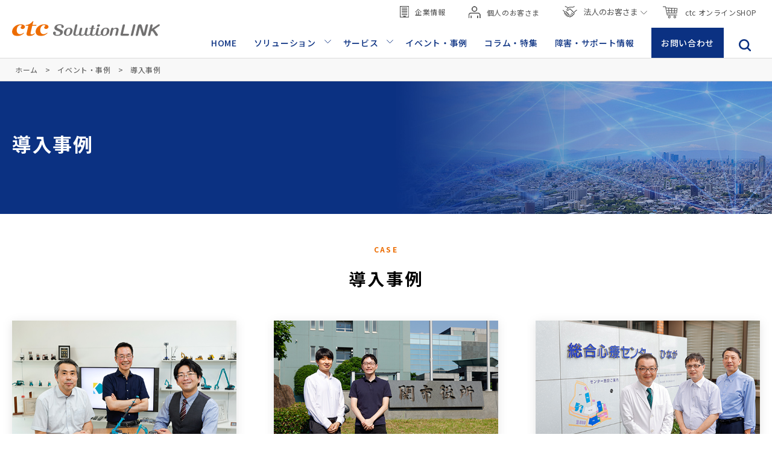

--- FILE ---
content_type: text/html; charset=UTF-8
request_url: https://www.ctc.jp/event_and_case/case/
body_size: 127281
content:
<!DOCTYPE html>
<html lang="ja">
<head prefix="og: http://ogp.me/ns# fb: http://ogp.me/ns/fb# article: http://ogp.me/ns/article#">
  <!-- Google Tag Manager -->
<script>(function(w,d,s,l,i){w[l]=w[l]||[];w[l].push({'gtm.start':
new Date().getTime(),event:'gtm.js'});var f=d.getElementsByTagName(s)[0],
j=d.createElement(s),dl=l!='dataLayer'?'&l='+l:'';j.async=true;j.src=
'https://www.googletagmanager.com/gtm.js?id='+i+dl;f.parentNode.insertBefore(j,f);
})(window,document,'script','dataLayer','GTM-PJK7KHT');</script>
<!-- End Google Tag Manager -->
  <meta charset="UTF-8">
  <meta http-equiv="X-UA-Compatible" content="IE=edge">
  <meta name="viewport" content="width=device-width, initial-scale=1.0,minimum-scale=1.0,maximum-scale=2.0,user-scalable=yes">
  <title>ctcの生成AI活用 | 中部テレコミュニケーション株式会社 ctc 法人サービスサイト</title>
  <meta name="description" content="中部テレコミュニケーション株式会社（ctc）法人・ビジネス向けサービス導入事例「一覧」ページです">
  <link rel="canonical" href="https://www.ctc.jp/event_and_case/case/">
	
  <!-- ogp -->
  <meta property="og:title" content="ctcの生成AI活用 | 中部テレコミュニケーション株式会社 ctc 法人サービスサイト">
  <meta property="og:type" content="article">
  <meta property="og:url" content="https://www.ctc.jp/case/">
  <meta property="og:image" content="https://www.ctc.jp/assets/img/common/ogp.jpg">
  <meta property="og:description" content="中部テレコミュニケーション株式会社（ctc）法人・ビジネス向けサービス導入事例「一覧」ページです">
  <meta name="twitter:card" content="summary_large_image">
  <meta name="twitter:title" content="ctcの生成AI活用 | 中部テレコミュニケーション株式会社 ctc 法人サービスサイト">
  <meta name="twitter:description" content="中部テレコミュニケーション株式会社（ctc）法人・ビジネス向けサービス導入事例「一覧」ページです">
  <meta name="twitter:image" content="https://www.ctc.jp/assets/img/common/ogp.jpg">

  <link rel="shortcut icon" href="/favicon.ico" type="image/vnd.microsoft.icon"> 
<link rel="apple-touch-icon" href="/apple-touch-icon.png">
<meta name="apple-mobile-web-app-title" content="中部テレコミュニケーション株式会社 ctc 法人サービスサイト">
<meta name="format-detection" content="telephone=no">

<!-- fonts -->
<link rel="preconnect" href="https://fonts.googleapis.com">
<link rel="preconnect" href="https://fonts.gstatic.com" crossorigin>
<link href="https://fonts.googleapis.com/css2?family=Noto+Sans+JP:wght@100;300;400;500;700;900&family=Noto+Sans+KR:wght@100;300;400;500;700;900&display=swap" rel="stylesheet">
<link href="https://fonts.googleapis.com/css2?family=Roboto:ital,wght@0,100;0,300;0,400;0,500;0,700;0,900;1,100;1,300;1,400;1,500;1,700;1,900&display=swap" rel="stylesheet">

<!-- css -->
<link rel="stylesheet" href="/assets/css/style.css">
<!-- ↓MF検索窓用CSS -->
<link href="//c.marsflag.com/mf/mfx/1.0-latest/css/mfx-sbox.css" rel="stylesheet" type="text/css" media="all" charset="UTF-8">
<link rel ="stylesheet" href="https://cdnjs.cloudflare.com/ajax/libs/font-awesome/5.15.3/css/all.min.css">
</head>

<body>

  <!-- ▼ header ▼ -->
  <!-- Google Tag Manager (noscript) -->
<noscript><iframe src="https://www.googletagmanager.com/ns.html?id=GTM-PJK7KHT"
  height="0" width="0" style="display:none;visibility:hidden"></iframe></noscript>
<!-- End Google Tag Manager (noscript) -->

<div class="mf_finder_container" lang="ja">
  <header class="l-header">
    <div class="l-header__wrap">
      <div class="l-header__spWrap">
        <div class="l-header__logo">
          <a href="/"><img src="/assets/img/common/img_logo01.svg" alt="中部テレコミュニケーション株式会社（ctc）のロゴ"></a>
        </div>
        <div class="l-header__toggle">
          <span></span>
          <span></span>
          <span></span>
        </div>
      </div>
      <nav class="l-header__nav">
        <div class="l-header__spLogo">
          <a href="/"><img src="/assets/img/common/img_logo01.svg" alt="中部テレコミュニケーション株式会社（ctc）のロゴ"></a>
        </div>
        <div class="l-header__nav__cnt">
          <ul class="subNav pc-only">
            <li class="subNav__item">
              <a href="https://www.ctc.co.jp/" target="_blank" class="subNav__link">
                <img src="/assets/img/common/icon_nav01.svg" alt="">企業情報
              </a>
            </li>
            <li class="subNav__item">
              <a href="https://www.commufa.jp/" class="subNav__link" target="_blank">
                <img src="/assets/img/common/icon_nav02.svg" alt="">個人のお客さま
              </a>
            </li>
            <li class="subNav__item subNav__item__hover">
              <div class="subNav__item--arrow dropdown navArrow subNav__link">
                <img src="/assets/img/common/icon_nav03.svg" alt="">法人のお客さま<img src="/assets/img/common/icon_arrow03.svg" alt="" class="navArrow__img">
              </div>
              <div class="hoverCnt">
                <div class="hoverCnt__top">
                  <a href="/" class="hoverCnt__top--arrow hoverCnt__cmn">
                    <p>法人総合サイト</p>
                    <img src="/assets/img/common/img_logo01.svg" alt="中部テレコミュニケーション株式会社（ctc）のロゴ">
                  </a>
                </div>
                <div class="hoverCnt__btm">
                  <a href="/commufa/" class="hoverCnt__btm--external hoverCnt__cmn" target="_blank">
                    <p>オフィスのネットと電話</p>
                    <img src="/assets/img/common/img_logo02.svg" alt="ビジネスコミュファのロゴ">
                  </a>
                </div>
              </div>
            </li>
            <li class="subNav__item">
              <a href="https://b3id.jp/ctc/" class="subNav__link" target="_blank">
                <img src="/assets/img/common/icon_nav05.svg" alt="">ctc オンラインSHOP
              </a>
            </li>
          </ul>
          <!-- /.subNav pc-only -->
          <ul class="gnav">
            <li class="gnav__item">
              <a href="/" class="gnav__link">HOME</a>
            </li>
            <li class="gnav__item gnav__hover hover-01">
              <a href="/solution/" class="gnav__item--arrow navArrow gnav__link">ソリューション<img src="/assets/img/common/icon_arrow02.svg" alt="" class="navArrow__img"></a>
              <div class="pulldown pulldown-solution">
                <div class="pulldown__inner">
                  <ul class="c-list06">
                    <li class="gnav__item__top">
                      <a href="/solution/">
                        <svg xmlns="http://www.w3.org/2000/svg" width="7.63" height="13.781" viewBox="0 0 7.63 13.781">
                          <defs>
                            <style>
                              .cls-1 {
                                stroke-width: 1px;
                                fill-rule: evenodd;
                              }
                            </style>
                          </defs>
                          <path id="img_arrow05.svg" class="cls-1" d="M1443.12,83.779l6.54,6.546-6.54,6.547" transform="translate(-1442.75 -83.438)"/>
                        </svg>
                        ソリューション
                      </a>
                    </li>
                    <li class="c-list06__item">
                      <a href="/solution/work-style-reform/" class="c-list06__box">
                        <div class="c-list06__img">
                          <img src="/assets/img/page/solution/img_solution01.jpg" alt="ソリューションの画像">
                        </div>
                        <div class="c-list06__txt">
                          <p>働き方改革</p>
                        </div>
                      </a>
                    </li>
                    <li class="c-list06__item">
                      <a href="/solution/network/" class="c-list06__box">
                        <div class="c-list06__img">
                          <img src="/assets/img/page/solution/img_solution07.jpg" alt="ソリューションの画像">
                        </div>
                        <div class="c-list06__txt">
                          <p>次世代ネットワーク</p>
                        </div>
                      </a>
                    </li>
                    <li class="c-list06__item">
                      <a href="/solution/innovation/" class="c-list06__box">
                        <div class="c-list06__img">
                          <img src="/assets/img/page/solution/img_solution02.jpg" alt="ソリューションの画像">
                        </div>
                        <div class="c-list06__txt">
                          <p>業務変革</p>
                        </div>
                      </a>
                    </li>
                   <li class="c-list06__item">
                      <a href="/solution/school_education/" class="c-list06__box">
                        <div class="c-list06__img">
                          <img src="/assets/img/page/solution/img_solution05.jpg" alt="ソリューションの画像">
                        </div>
                        <div class="c-list06__txt">
                          <p>教育DX</p>
                        </div>
                      </a>
                    </li>
                    <li class="c-list06__item">
                      <a href="/solution/cloud/" class="c-list06__box">
                        <div class="c-list06__img">
                          <img src="/assets/img/page/solution/img_solution06.jpg" alt="ソリューションの画像">
                        </div>
                        <div class="c-list06__txt">
                          <p>多様なクラウドとオンプレミスの相互利用</p>
                        </div>
                      </a>
                    </li>
                    <li class="c-list06__item">
                      <a href="/solution/security/" class="c-list06__box">
                        <div class="c-list06__img">
                          <img src="/assets/img/page/solution/img_solution03.jpg" alt="ソリューションの画像">
                        </div>
                        <div class="c-list06__txt">
                          <p>BCP対策</p>
                        </div>
                      </a>
                    </li>
                    <!--<li class="c-list06__item">
                      <a href="/solution/mobile/" class="c-list06__box">
                        <div class="c-list06__img">
                          <img src="/assets/img/page/solution/img_solution08.jpg" alt="ソリューションの画像">
                        </div>
                        <div class="c-list06__txt">
                          <p>モバイル</p>
                        </div>
                      </a>
                    </li>-->
                  </ul>
                </div>
              </div>
            </li>
            <li class="gnav__item gnav__hover hover-02">
              <a href="/service/" class="gnav__link gnav__item--arrow navArrow">サービス<img src="/assets/img/common/icon_arrow02.svg" alt="" class="navArrow__img"></a>
              <div class="pulldown pulldown-pc">
                <div class="pulldown__inner">
                  <p class="gnav__item__top">
                    <a href="/service/">
                      <svg xmlns="http://www.w3.org/2000/svg" width="7.63" height="13.781" viewBox="0 0 7.63 13.781">
                        <path id="img_arrow05.svg" class="cls-1" d="M1443.12,83.779l6.54,6.546-6.54,6.547" transform="translate(-1442.75 -83.438)"/>
                      </svg>
                      サービス
                    </a>
                  </p>
                  <div class="tabs">
                    <input id="item01" type="radio" name="tab_item" checked>
                    <label class="tab_item" for="item01">
                      <div class="box">
                        <div class="pulldown__img">
                          <svg xmlns="http://www.w3.org/2000/svg" viewBox="0 0 81.47 87.65"><g id="レイヤー_2" data-name="レイヤー 2"><g id="レイヤー_1-2" data-name="レイヤー 1"><path class="cls-1" d="M43.83,58.69a14.87,14.87,0,1,1,0-29.73v3a11.87,11.87,0,1,0,0,23.73Z"></path><path class="cls-1" d="M43.83,87.65h-7.5V76.82a32.81,32.81,0,0,1-10.44-4.45l-7.75,7.75L7.53,69.51l8-7.94a32.54,32.54,0,0,1-4-10.24H0v-15H11.88a32.67,32.67,0,0,1,4.24-9.61L7.53,18.14,18.14,7.53l8.78,8.78a32.77,32.77,0,0,1,9.41-3.81V0h7.5V3h-4.5V15l-1.22.24a29.7,29.7,0,0,0-10.59,4.28l-1,.67-8.36-8.36-6.36,6.36L20,26.37l-.73,1a29.76,29.76,0,0,0-4.76,10.75l-.26,1.18H3v9H14l.2,1.25A29.78,29.78,0,0,0,18.64,61l.66,1-7.52,7.52,6.36,6.37,7.4-7.4,1,.72a29.66,29.66,0,0,0,11.54,4.93l1.22.23V84.65h4.5Z"></path><path class="cls-1" d="M62.67,83H49.89V70.23H62.67Zm-9.78-3h6.78V73.23H52.89Z"></path><path class="cls-1" d="M62.67,61.15H49.89V48.37H62.67Zm-9.78-3h6.78V51.37H52.89Z"></path><path class="cls-1" d="M62.67,39.29H49.89V26.5H62.67Zm-9.78-3h6.78V29.5H52.89Z"></path><path class="cls-1" d="M62.67,17.43H49.89V4.64H62.67Zm-9.78-3h6.78V7.64H52.89Z"></path><path class="cls-1" d="M81.47,30.58H68.69V17.8H81.47Zm-9.78-3h6.78V20.8H71.69Z"></path><path class="cls-1" d="M81.47,50.22H68.69V37.43H81.47Zm-9.78-3h6.78V40.43H71.69Z"></path><path class="cls-1" d="M81.47,69.85H68.69V57.07H81.47Zm-9.78-3h6.78V60.07H71.69Z"></path></g></g></svg>
                        </div>
                        <div class="pulldown__txt"><p>DX</p></div>
                      </div>
                    </label>

                    <input id="item02" type="radio" name="tab_item">
                    <label class="tab_item" for="item02">
                      <div class="box">
                        <div class="pulldown__img">
                          <svg xmlns="http://www.w3.org/2000/svg" viewBox="0 0 78.32 100.4"><g id="レイヤー_2" data-name="レイヤー 2"><g id="レイヤー_1-2" data-name="レイヤー 1"><path class="cls-1" d="M69.28,18.84c-9.6-.53-17.9-4.19-22.76-10L39.16,0,31.8,8.82C26.94,14.65,18.65,18.3,9,18.84l-9,.5V56A30.21,30.21,0,0,0,4.12,70.75c8.38,15.13,27,25.42,30.6,27.33l4.44,2.32,4.44-2.32C47.16,96.22,78.32,79.21,78.32,56V19.34Zm6,37.13c0,21.47-29.72,37.68-33.11,39.46L39.16,97l-3-1.59c-3.5-1.84-21.4-11.75-29.37-26.14A27.25,27.25,0,0,1,3,56V22.18l6.21-.35c10.43-.58,19.51-4.62,24.9-11.09l5-6.06,5.06,6.06c5.39,6.47,14.46,10.51,24.9,11.09l6.2.35Z"></path><path class="cls-1" d="M40.66,10.79,38,14C31.72,21.53,21.32,26.24,9.48,26.9L8.06,27V53h29.6V92.08l2.2-1.15c1.24-.65,30.4-16.1,30.4-35V50H40.66Zm-3,39.2H11.06V29.8c10.72-.87,20-4.74,26.6-11.06Zm29.6,3v3c0,14.23-19.87,27.11-26.6,31.06V53Z"></path></g></g></svg>
                        </div>
                        <div class="pulldown__txt"><p>セキュリティ</p></div>
                      </div>
                    </label>

                    <input id="item03" type="radio" name="tab_item">
                    <label class="tab_item" for="item03">
                      <div class="box">
                        <div class="pulldown__img">
                          <svg id="icon" xmlns="http://www.w3.org/2000/svg" viewBox="0 0 118.89 127.57"><path class="cls-1" d="m104.39,17.47C89.76,1.89,65.65-3.53,45.76,4.28,25.9,12.08,11.93,32.43,11.78,53.77c-.31.76-1.97,4.1-10.68,18.1-1.18,1.9-1.23,4.2-.13,6.15,1.1,1.95,3.12,3.13,5.33,3.08l4.57-.05-.8,18.1c-.11,2.56.8,4.99,2.57,6.85,1.77,1.85,4.16,2.88,6.72,2.89l13.66.04c1.29,0,2.49.52,3.38,1.46s1.34,2.16,1.28,3.45l-.67,13.4,3.7.19.67-13.4c.12-2.31-.7-4.5-2.29-6.18-1.59-1.68-3.74-2.6-6.05-2.61l-13.66-.04c-1.55,0-2.99-.62-4.05-1.74-1.07-1.12-1.62-2.59-1.55-4.13l.97-22-8.48.09c-.86,0-1.64-.44-2.07-1.19-.43-.76-.41-1.65.05-2.38,3.07-4.94,5.57-9.03,7.42-12.17,3.14-5.32,4.17-7.21,3.83-8.34.35-19.69,13.29-38.38,31.63-45.58,18.51-7.27,40.96-2.22,54.57,12.27,13.31,14.17,16.55,35.9,8.07,54.07-1.26,2.7-2.58,5.18-3.86,7.58-3,5.64-5.83,10.97-7.34,18.03l-.04.18-.27,27.47,3.7.04.26-27.09c1.41-6.46,4.1-11.53,6.95-16.88,1.3-2.44,2.64-4.97,3.94-7.75,9.12-19.53,5.61-42.91-8.72-58.17Z"/><path class="cls-1" d="m55.92,70.55h8.25c.67,2.05,2.62,3.54,4.94,3.54,2.87,0,5.21-2.27,5.21-5.06s-2.34-5.06-5.21-5.06c-2.07,0-3.84,1.19-4.68,2.89h-8.51c-.76-1.88-2.64-3.21-4.83-3.21-2.87,0-5.21,2.27-5.21,5.06s2.34,5.05,5.21,5.05c2.2,0,4.08-1.34,4.84-3.21Zm13.19-2.88c.83,0,1.51.61,1.51,1.36s-.68,1.36-1.51,1.36-1.51-.61-1.51-1.36.68-1.36,1.51-1.36Zm-18.03,2.39c-.83,0-1.51-.61-1.51-1.36s.68-1.36,1.51-1.36,1.51.61,1.51,1.36-.68,1.36-1.51,1.36Z"/><path class="cls-1" d="m38.46,52.72c0,2.79,2.34,5.06,5.21,5.06,2.2,0,4.07-1.33,4.83-3.21l36.07.11c.79,1.82,2.64,3.1,4.8,3.1,2.87,0,5.21-2.27,5.21-5.06s-2.34-5.06-5.21-5.06c-2.24,0-4.14,1.39-4.87,3.32l-36-.11c-.76-1.87-2.64-3.21-4.84-3.21-2.87,0-5.21,2.27-5.21,5.06Zm50.92-1.36c.83,0,1.51.61,1.51,1.36s-.68,1.36-1.51,1.36-1.51-.61-1.51-1.36.68-1.36,1.51-1.36Zm-44.2,1.36c0,.75-.68,1.36-1.51,1.36s-1.51-.61-1.51-1.36.68-1.36,1.51-1.36,1.51.61,1.51,1.36Z"/><path class="cls-1" d="m46.22,36.54c0,2.79,2.34,5.06,5.21,5.06,2.3,0,4.24-1.46,4.93-3.48l8.24-.19c.74,1.92,2.63,3.3,4.86,3.3,2.87,0,5.21-2.27,5.21-5.06s-2.34-5.06-5.21-5.06c-2.16,0-4.02,1.28-4.8,3.11l-8.51.19c-.83-1.73-2.63-2.94-4.72-2.94-2.87,0-5.21,2.27-5.21,5.06Zm23.24-1.72c.83,0,1.51.61,1.51,1.35s-.68,1.36-1.51,1.36-1.51-.61-1.51-1.36.68-1.35,1.51-1.35Zm-16.52,1.72c0,.75-.68,1.35-1.51,1.35s-1.51-.61-1.51-1.35.68-1.36,1.51-1.36,1.51.61,1.51,1.36Z"/><path class="cls-1" d="m62.72,24.23l7.95-.23,11.39,10.71,8.47.43c.75,1.89,2.64,3.25,4.85,3.25,2.87,0,5.21-2.27,5.21-5.06s-2.34-5.06-5.21-5.06c-2.18,0-4.05,1.31-4.83,3.17l-6.95-.35-11.51-10.83-9.48.27c-.8-1.79-2.64-3.05-4.78-3.05-2.87,0-5.21,2.27-5.21,5.06s2.34,5.06,5.21,5.06c2.26,0,4.17-1.41,4.89-3.37Zm32.66,7.74c.83,0,1.51.61,1.51,1.36s-.68,1.36-1.51,1.36-1.51-.61-1.51-1.36.68-1.36,1.51-1.36Zm-39.06-9.44c0-.75.68-1.36,1.51-1.36s1.51.61,1.51,1.36-.68,1.36-1.51,1.36-1.51-.61-1.51-1.36Z"/><path class="cls-1" d="m101.31,71.92c0-2.79-2.34-5.05-5.21-5.05-2.11,0-3.91,1.22-4.73,2.97l-8.45.11-12.02,11.08-7.73.02c-.76-1.87-2.64-3.21-4.84-3.21-2.87,0-5.21,2.27-5.21,5.06s2.34,5.06,5.21,5.06c2.2,0,4.08-1.33,4.84-3.21l9.18-.02,12.04-11.1,6.81-.09c.7,1.99,2.62,3.44,4.91,3.44,2.87,0,5.21-2.27,5.21-5.06Zm-42.99,12.34c-.83,0-1.51-.61-1.51-1.36s.68-1.36,1.51-1.36,1.51.61,1.51,1.36-.68,1.36-1.51,1.36Zm37.78-10.98c-.83,0-1.51-.61-1.51-1.36s.68-1.36,1.51-1.36,1.51.61,1.51,1.36-.68,1.36-1.51,1.36Z"/></svg>
                        </div>
                        <div class="pulldown__txt"><p>AI</p></div>
                      </div>
                    </label>

                    <input id="item04" type="radio" name="tab_item">
                    <label class="tab_item" for="item04">
                      <div class="box">
                        <div class="pulldown__img">
                          <svg xmlns="http://www.w3.org/2000/svg" viewBox="0 0 121.3 92.66"><g id="レイヤー_2" data-name="レイヤー 2"><g id="レイヤー_1-2" data-name="レイヤー 1"><path class="cls-1" d="M88,75.07H85.23V45.76a1.5,1.5,0,0,0-3,0V76.57a1.5,1.5,0,0,0,1.5,1.5L87.92,78,76.54,89.41a.9.9,0,0,1-1.24,0L63.88,78.07h4.23a1.5,1.5,0,0,0,1.5-1.5V38a1.5,1.5,0,0,0-3,0v37.1H63.88a2.94,2.94,0,0,0-2.08,5L73.17,91.52a3.89,3.89,0,0,0,5.5,0L90,80.09a2.94,2.94,0,0,0-2.09-5Z"></path><path class="cls-1" d="M102.45,28.41A18.15,18.15,0,0,0,96,29.59a33,33,0,0,0-64.74-4.92,21.49,21.49,0,0,0-9.45-2.22,21.83,21.83,0,0,0,0,43.66H28a1.5,1.5,0,0,0,0-3H21.83a18.83,18.83,0,0,1,0-37.66,18.51,18.51,0,0,1,9.7,2.77,1.47,1.47,0,0,0,1.38.09,1.51,1.51,0,0,0,.87-1.08,30,30,0,0,1,59.4,4.65,1.49,1.49,0,0,0,.73,1.23,1.5,1.5,0,0,0,1.44,0,15.71,15.71,0,0,1,7.1-1.75,15.85,15.85,0,0,1,0,31.7H93.31a1.5,1.5,0,0,0,0,3h9.14a18.85,18.85,0,0,0,0-37.7Z"></path><path class="cls-1" d="M48.13,37.62a4,4,0,0,0-5.5,0L31.26,49a2.95,2.95,0,0,0,2.09,5h2.72V83.38a1.5,1.5,0,0,0,3,0V52.57a1.5,1.5,0,0,0-1.5-1.5l-4.19.09L44.76,39.73a.9.9,0,0,1,1.24,0L57.42,51.07H53.19a1.5,1.5,0,0,0-1.5,1.5V91.16a1.5,1.5,0,0,0,3,0V54.07h2.73a2.94,2.94,0,0,0,2.08-5Z"></path></g></g></svg>
                        </div>
                        <div class="pulldown__txt"><p>クラウド</p></div>
                      </div>
                    </label>

                    <input id="item05" type="radio" name="tab_item">
                    <label class="tab_item" for="item05">
                      <div class="box">
                        <div class="pulldown__img">
                          <svg xmlns="http://www.w3.org/2000/svg" viewBox="0 0 91.81 89.61"><g id="レイヤー_2" data-name="レイヤー 2"><g id="レイヤー_1-2" data-name="レイヤー 1"><path class="cls-1" d="M14.79,83a7.47,7.47,0,1,0-7.4-7.46A7.42,7.42,0,0,0,14.79,83Zm0-12.44a5,5,0,1,1-4.91,5A4.93,4.93,0,0,1,14.79,70.6Z"></path><path class="cls-1" d="M14.79,6.57A7.44,7.44,0,1,0,22.14,14,7.41,7.41,0,0,0,14.79,6.57Zm0,12.39a5,5,0,1,1,4.87-5A4.95,4.95,0,0,1,14.79,19Z"></path><path class="cls-1" d="M14.79,52.24a7.46,7.46,0,1,0-7.4-7.46A7.42,7.42,0,0,0,14.79,52.24Zm0-12.44a5,5,0,1,1-4.91,5A4.94,4.94,0,0,1,14.79,39.8Z"></path><path class="cls-1" d="M86.58,28a5.26,5.26,0,0,0,5.23-5.27V5.22A5.23,5.23,0,0,0,86.58,0H5.23A5.23,5.23,0,0,0,0,5.22V22.74A5.26,5.26,0,0,0,5.23,28H9.11V30.8H5.23A5.23,5.23,0,0,0,0,36V53.54a5.26,5.26,0,0,0,5.23,5.27H9.11V61.6H5.23A5.23,5.23,0,0,0,0,66.82V84.33a5.26,5.26,0,0,0,5.23,5.28H86.58a5.32,5.32,0,0,0,5.23-5.28V66.82a5.23,5.23,0,0,0-5.23-5.22H82.7V58.81h3.88a5.32,5.32,0,0,0,5.23-5.27V36a5.23,5.23,0,0,0-5.23-5.22H82.7V28Zm0,36.07a2.79,2.79,0,0,1,2.75,2.74V84.33a2.81,2.81,0,0,1-2.75,2.79H5.23a2.77,2.77,0,0,1-2.74-2.79V66.82a2.74,2.74,0,0,1,2.74-2.74Zm-75-2.48V58.81H80.21V61.6Zm75-28.31A2.78,2.78,0,0,1,89.33,36V53.54a2.8,2.8,0,0,1-2.75,2.78H5.23a2.77,2.77,0,0,1-2.74-2.78V36a2.74,2.74,0,0,1,2.74-2.73Zm-75-2.49V28H80.21V30.8Zm-1.24-5.28H5.23a2.73,2.73,0,0,1-2.74-2.78V5.22A2.74,2.74,0,0,1,5.23,2.49H86.58a2.78,2.78,0,0,1,2.75,2.73V22.74a2.77,2.77,0,0,1-2.75,2.78Z"></path><circle class="cls-1" cx="52.61" cy="11.71" r="1.57"></circle><circle class="cls-1" cx="58.34" cy="11.71" r="1.57"></circle><circle class="cls-1" cx="64.08" cy="11.71" r="1.57"></circle><circle class="cls-1" cx="69.82" cy="11.71" r="1.57"></circle><circle class="cls-1" cx="75.56" cy="11.71" r="1.57"></circle><circle class="cls-1" cx="55.74" cy="16.14" r="1.57"></circle><circle class="cls-1" cx="61.48" cy="16.14" r="1.57"></circle><circle class="cls-1" cx="67.21" cy="16.14" r="1.57"></circle><circle class="cls-1" cx="72.95" cy="16.14" r="1.57"></circle><circle class="cls-1" cx="78.69" cy="16.14" r="1.57"></circle><circle class="cls-1" cx="52.39" cy="42.56" r="1.57"></circle><circle class="cls-1" cx="58.13" cy="42.56" r="1.57"></circle><circle class="cls-1" cx="63.87" cy="42.56" r="1.57"></circle><circle class="cls-1" cx="69.61" cy="42.56" r="1.57"></circle><circle class="cls-1" cx="75.35" cy="42.56" r="1.57"></circle><circle class="cls-1" cx="55.52" cy="47" r="1.57"></circle><circle class="cls-1" cx="61.26" cy="47" r="1.57"></circle><circle class="cls-1" cx="67" cy="47" r="1.57"></circle><circle class="cls-1" cx="72.74" cy="47" r="1.57"></circle><circle class="cls-1" cx="78.48" cy="47" r="1.57"></circle><circle class="cls-1" cx="52.39" cy="73.36" r="1.57"></circle><circle class="cls-1" cx="58.13" cy="73.36" r="1.57"></circle><circle class="cls-1" cx="63.87" cy="73.36" r="1.57"></circle><circle class="cls-1" cx="69.61" cy="73.36" r="1.57"></circle><circle class="cls-1" cx="75.35" cy="73.36" r="1.57"></circle><circle class="cls-1" cx="55.52" cy="77.79" r="1.57"></circle><circle class="cls-1" cx="61.26" cy="77.79" r="1.57"></circle><circle class="cls-1" cx="67" cy="77.79" r="1.57"></circle><circle class="cls-1" cx="72.74" cy="77.79" r="1.57"></circle><circle class="cls-1" cx="78.48" cy="77.79" r="1.57"></circle></g></g></svg>
                        </div>
                        <div class="pulldown__txt"><p>データセンター</p></div>
                      </div>
                    </label>

                    <input id="item06" type="radio" name="tab_item">
                    <label class="tab_item" for="item06">
                      <div class="box">
                        <div class="pulldown__img">
                          <svg xmlns="http://www.w3.org/2000/svg" viewBox="0 0 102 83.85"><g id="レイヤー_2" data-name="レイヤー 2"><g id="レイヤー_1-2" data-name="レイヤー 1"><path class="cls-1" d="M100.19,16.89a80.07,80.07,0,0,0-98.38,0,4.75,4.75,0,0,0-.59,6.91l4.09,4.58a4.78,4.78,0,0,0,6.46.58,64.13,64.13,0,0,1,78.46,0,4.79,4.79,0,0,0,2.92,1,4.74,4.74,0,0,0,3.54-1.58l4.1-4.58h0a4.77,4.77,0,0,0-.6-6.91ZM98.55,21.8l-4.09,4.58a1.75,1.75,0,0,1-2.39.21,67.13,67.13,0,0,0-82.14,0,1.77,1.77,0,0,1-2.39-.21L3.45,21.8A1.73,1.73,0,0,1,3,20.46a1.71,1.71,0,0,1,.65-1.21c27.43-21.53,67.25-21.53,94.68,0A1.71,1.71,0,0,1,99,20.46,1.73,1.73,0,0,1,98.55,21.8Z"></path><path class="cls-1" d="M85.73,32.85c-20.13-15.37-49.35-15.39-69.5,0a4.9,4.9,0,0,0-1.89,3.39,4.78,4.78,0,0,0,1.2,3.63l4.08,4.55a4.77,4.77,0,0,0,6.45.61,42,42,0,0,1,49.82,0,4.84,4.84,0,0,0,2.92,1,4.73,4.73,0,0,0,3.54-1.59l4.08-4.56a4.75,4.75,0,0,0,1.19-3.62A4.88,4.88,0,0,0,85.73,32.85Zm-1.54,5-4.08,4.56a1.79,1.79,0,0,1-2.43.2,45,45,0,0,0-53.4,0,1.8,1.8,0,0,1-2.43-.21l-4.08-4.55a1.75,1.75,0,0,1-.44-1.35,1.82,1.82,0,0,1,.72-1.28c19.09-14.55,46.79-14.53,65.86,0a1.86,1.86,0,0,1,.72,1.29A1.74,1.74,0,0,1,84.19,37.86Z"></path><path class="cls-1" d="M71.4,48.79a36,36,0,0,0-40.8,0,4.7,4.7,0,0,0-2,3.32,4.75,4.75,0,0,0,1.18,3.69L34,60.44a4.73,4.73,0,0,0,6.15.77A19.6,19.6,0,0,1,50.92,58h.16a19.65,19.65,0,0,1,10.78,3.19A4.75,4.75,0,0,0,68,60.44l4.15-4.64a4.73,4.73,0,0,0-.77-7Zm-1.47,5-4.15,4.64a1.72,1.72,0,0,1-2.25.28A22.33,22.33,0,0,0,51.08,55h-.17a22.28,22.28,0,0,0-12.44,3.7,1.72,1.72,0,0,1-2.25-.28L32.06,53.8a1.74,1.74,0,0,1-.43-1.36,1.69,1.69,0,0,1,.7-1.2,33,33,0,0,1,37.33,0,1.65,1.65,0,0,1,.7,1.2A1.74,1.74,0,0,1,69.93,53.8Z"></path><path class="cls-1" d="M51,63.63A10.11,10.11,0,1,0,61.11,73.74,10.13,10.13,0,0,0,51,63.63Zm0,17.22a7.11,7.11,0,1,1,7.11-7.11A7.12,7.12,0,0,1,51,80.85Z"></path></g></g></svg>
                        </div>
                        <div class="pulldown__txt"><p>モバイル</p></div>
                      </div>
                    </label>

                    <input id="item07" type="radio" name="tab_item">
                    <label class="tab_item" for="item07">
                      <div class="box">
                        <div class="pulldown__img">
                          <svg xmlns="http://www.w3.org/2000/svg" viewBox="0 0 108.18 94.33"><g id="レイヤー_2" data-name="レイヤー 2"><g id="レイヤー_1-2" data-name="レイヤー 1"><path class="cls-1" d="M18.82,36.11a34.53,34.53,0,0,1,0-34.61L16.23,0a37.49,37.49,0,0,0,0,37.62Z"></path><path class="cls-1" d="M29.71,31.36a25.05,25.05,0,0,1,0-25.1l-2.59-1.5a28,28,0,0,0,0,28.1Z"></path><path class="cls-1" d="M92,37.62A37.49,37.49,0,0,0,92,0l-2.6,1.5a34.46,34.46,0,0,1,0,34.61Z"></path><path class="cls-1" d="M81.07,32.86a28,28,0,0,0,0-28.1l-2.6,1.5a25,25,0,0,1,0,25.1Z"></path><path class="cls-1" d="M40.61,26.6a15.5,15.5,0,0,1,0-15.58L38,9.52A18.51,18.51,0,0,0,38,28.1Z"></path><path class="cls-1" d="M70.17,28.1a18.45,18.45,0,0,0,0-18.58L67.58,11a15.5,15.5,0,0,1,0,15.58Z"></path><path class="cls-1" d="M15.2,64.12a6.4,6.4,0,1,0,6.4,6.4A6.4,6.4,0,0,0,15.2,64.12Zm0,9.79a3.4,3.4,0,1,1,3.4-3.39A3.39,3.39,0,0,1,15.2,73.91Z"></path><path class="cls-1" d="M33.19,64.12a6.4,6.4,0,1,0,6.39,6.4A6.4,6.4,0,0,0,33.19,64.12Zm0,9.79a3.4,3.4,0,1,1,3.39-3.39A3.39,3.39,0,0,1,33.19,73.91Z"></path><path class="cls-1" d="M51.18,64.12a6.4,6.4,0,1,0,6.39,6.4A6.4,6.4,0,0,0,51.18,64.12Zm0,9.79a3.4,3.4,0,1,1,3.39-3.39A3.39,3.39,0,0,1,51.18,73.91Z"></path><path class="cls-1" d="M101.54,53.57H59.92V19.08a6.17,6.17,0,0,0-12.34,0V53.57H6.64A6.65,6.65,0,0,0,0,60.21V81a6.65,6.65,0,0,0,6.64,6.64H9v6.7H24.39v-6.7H83.8v6.7H99.18v-6.7h2.36A6.64,6.64,0,0,0,108.18,81V60.21A6.64,6.64,0,0,0,101.54,53.57Zm-51-34.49a3.17,3.17,0,0,1,6.34,0V53.57H50.58ZM21.39,91.33H12v-3.7h9.39Zm74.79,0H86.8v-3.7h9.38Zm9-10.34a3.64,3.64,0,0,1-3.64,3.64H6.64A3.64,3.64,0,0,1,3,81V60.21a3.64,3.64,0,0,1,3.64-3.64h94.9a3.64,3.64,0,0,1,3.64,3.64Z"></path></g></g></svg>
                        </div>
                        <div class="pulldown__txt"><p>IoT</p></div>
                      </div>
                    </label>

                    <input id="item08" type="radio" name="tab_item">
                    <label class="tab_item" for="item08">
                      <div class="box">
                        <div class="pulldown__img">
                          <svg xmlns="http://www.w3.org/2000/svg" viewBox="0 0 115.75 89.73"><g id="レイヤー_2" data-name="レイヤー 2"><g id="レイヤー_1-2" data-name="レイヤー 1"><path class="cls-1" d="M106.87,0h-98A8.89,8.89,0,0,0,0,8.88v72a8.89,8.89,0,0,0,8.88,8.88h98a8.89,8.89,0,0,0,8.88-8.88v-72A8.89,8.89,0,0,0,106.87,0Zm5.88,80.85a5.89,5.89,0,0,1-5.88,5.88h-98A5.89,5.89,0,0,1,3,80.85v-72A5.89,5.89,0,0,1,8.88,3h98a5.89,5.89,0,0,1,5.88,5.88Z"></path><path class="cls-1" d="M106.44,39.32A4.68,4.68,0,1,0,111.12,44,4.69,4.69,0,0,0,106.44,39.32Zm0,6.35A1.68,1.68,0,1,1,108.12,44,1.68,1.68,0,0,1,106.44,45.67Z"></path><path class="cls-1" d="M8.67,81.05h91.46V8.67H8.67Zm3-69.38H97.13V78.05H11.67Z"></path><polygon class="cls-1" points="58.05 25.1 50.76 25.1 50.76 31.66 44.2 31.66 44.2 38.95 50.76 38.95 50.76 45.51 58.05 45.51 58.05 38.95 64.61 38.95 64.61 31.66 58.05 31.66 58.05 25.1"></polygon><path class="cls-1" d="M75.47,17.67H33.34V31.34H22.68V72.12H51.17V64.78h6.46v7.34h28.5V31.34H75.47Zm7.66,16.67V69.12H60.63V61.78H48.17v7.34H25.68V34.34H36.34V20.67H72.47V34.34Z"></path><rect class="cls-1" x="38.18" y="61.28" width="3.95" height="4.71"></rect><rect class="cls-1" x="38.18" y="51.83" width="3.95" height="4.71"></rect><rect class="cls-1" x="52.43" y="51.83" width="3.95" height="4.71"></rect><rect class="cls-1" x="66.67" y="51.83" width="3.7" height="4.71"></rect><rect class="cls-1" x="66.68" y="61.28" width="3.95" height="4.71"></rect></g></g></svg>
                        </div>
                        <div class="pulldown__txt"><p>ヘルスケア</p></div>
                      </div>
                    </label>

                    <input id="item09" type="radio" name="tab_item">
                    <label class="tab_item" for="item09">
                      <div class="box">
                        <div class="pulldown__img">
                          <svg xmlns="http://www.w3.org/2000/svg" viewBox="0 0 95.28 95.19"><g id="レイヤー_2" data-name="レイヤー 2"><g id="レイヤー_1-2" data-name="レイヤー 1"><path class="cls-1" d="M84.92,20.72a10.39,10.39,0,1,0-8.51-4.47L58.57,33.1a13.19,13.19,0,0,0-16.7.18L28.21,19.11a6.73,6.73,0,1,0-2.13,2.12L39.8,35.45a13.16,13.16,0,0,0,.63,16.76L16.56,74a10.35,10.35,0,1,0,4.16,8.28,10.26,10.26,0,0,0-2-6.15l24-21.88a13.07,13.07,0,0,0,6.15,2.37v18a10.36,10.36,0,1,0,3,0v-18a13.21,13.21,0,0,0,6.74-2.81l14.2,14.49a6.7,6.7,0,1,0,2.12-2.13L60.69,51.66a13.17,13.17,0,0,0,0-16.44L78.46,18.44A10.3,10.3,0,0,0,84.92,20.72ZM84.92,3a7.36,7.36,0,1,1-7.36,7.36A7.37,7.37,0,0,1,84.92,3ZM18.84,15.56a3.7,3.7,0,1,1,3.7,3.69A3.7,3.7,0,0,1,18.84,15.56ZM10.36,89.62a7.36,7.36,0,1,1,7.36-7.36A7.37,7.37,0,0,1,10.36,89.62Zm47.33-4.79a7.36,7.36,0,1,1-7.36-7.36A7.37,7.37,0,0,1,57.69,84.83ZM50.33,53.69A10.24,10.24,0,1,1,60.57,43.45,10.25,10.25,0,0,1,50.33,53.69ZM78.45,68.12a3.7,3.7,0,1,1-3.7,3.7A3.7,3.7,0,0,1,78.45,68.12Z"></path></g></g></svg>
                        </div>
                        <div class="pulldown__txt"><p>ネットワーク</p></div>
                      </div>
                    </label>

                    <input id="item10" type="radio" name="tab_item">
                    <label class="tab_item" for="item10">
                      <div class="box">
                        <div class="pulldown__img">
                          <svg xmlns="http://www.w3.org/2000/svg" viewBox="0 0 102.13 92.17"><g id="レイヤー_2" data-name="レイヤー 2"><g id="レイヤー_1-2" data-name="レイヤー 1"><path class="cls-1" d="M11.93,0A11.94,11.94,0,0,0,0,11.93V80.24a11.94,11.94,0,0,0,23.87,0V11.93A11.94,11.94,0,0,0,11.93,0Zm8.94,80.24A8.94,8.94,0,0,1,3,80.24V11.93a8.94,8.94,0,0,1,17.87,0Z"></path><path class="cls-1" d="M94.76,3.09H37.11a7.38,7.38,0,0,0-7.37,7.37v70.7a7.38,7.38,0,0,0,7.37,7.37H94.76a7.38,7.38,0,0,0,7.37-7.37V10.46A7.38,7.38,0,0,0,94.76,3.09Zm4.37,78.07a4.37,4.37,0,0,1-4.37,4.37H37.11a4.37,4.37,0,0,1-4.37-4.37V10.46a4.37,4.37,0,0,1,4.37-4.37H94.76a4.37,4.37,0,0,1,4.37,4.37Z"></path><path class="cls-1" d="M88.56,14.31H42.79a2.36,2.36,0,0,0-2.36,2.35v21A2.36,2.36,0,0,0,42.79,40H88.56a2.35,2.35,0,0,0,2.35-2.35v-21A2.35,2.35,0,0,0,88.56,14.31ZM87.91,37H43.43V17.31H87.91Z"></path><path class="cls-1" d="M42.26,54.87H54.65V46.13H42.26Zm3-5.74h6.39v2.74H45.26Z"></path><path class="cls-1" d="M59.74,54.87H72.13V46.13H59.74Zm3-5.74h6.39v2.74H62.74Z"></path><path class="cls-1" d="M77.22,54.87H89.61V46.13H77.22Zm3-5.74h6.39v2.74H80.22Z"></path><path class="cls-1" d="M42.26,67H54.65V58.23H42.26Zm3-5.73h6.39V64H45.26Z"></path><path class="cls-1" d="M59.74,67H72.13V58.23H59.74Zm3-5.73h6.39V64H62.74Z"></path><path class="cls-1" d="M77.22,67H89.61V58.23H77.22Zm3-5.73h6.39V64H80.22Z"></path><path class="cls-1" d="M42.26,79.06H54.65V70.32H42.26Zm3-5.74h6.39v2.74H45.26Z"></path><path class="cls-1" d="M59.74,79.06H72.13V70.32H59.74Zm3-5.74h6.39v2.74H62.74Z"></path><path class="cls-1" d="M77.22,79.06H89.61V70.32H77.22Zm3-5.74h6.39v2.74H80.22Z"></path></g></g></svg>
                        </div>
                        <div class="pulldown__txt"><p>電話・PBX</p></div>
                      </div>
                    </label>

                    <input id="item11" type="radio" name="tab_item">
                    <label class="tab_item" for="item11">
                      <div class="box">
                        <div class="pulldown__img">
                          <svg xmlns="http://www.w3.org/2000/svg" viewBox="0 0 85.16 85.16"><g id="レイヤー_2" data-name="レイヤー 2"><g id="レイヤー_1-2" data-name="レイヤー 1"><path class="cls-1" d="M42.58,0A42.58,42.58,0,1,0,85.16,42.58,42.63,42.63,0,0,0,42.58,0ZM41.23,21.87a53.11,53.11,0,0,1-12.71-1.79A47.22,47.22,0,0,1,41.23,4Zm0,2.7V41.23H23.52a50.83,50.83,0,0,1,3.87-18.67A55.72,55.72,0,0,0,41.23,24.57Zm2.7,0a55.3,55.3,0,0,0,13.53-1.92,51,51,0,0,1,3.9,18.58H43.93Zm0-2.7V4.17a49.3,49.3,0,0,1,12.4,16A53.3,53.3,0,0,1,43.93,21.87Zm2.63-19A39.77,39.77,0,0,1,70.31,14a47.75,47.75,0,0,1-11.37,5.44A51.87,51.87,0,0,0,46.56,2.9ZM25.9,19.29a47.75,47.75,0,0,1-11-5.34,39.8,39.8,0,0,1,23.46-11A50.71,50.71,0,0,0,25.9,19.29Zm-1.11,2.48a53.72,53.72,0,0,0-4,19.46H2.73A39.73,39.73,0,0,1,13,15.92,50.21,50.21,0,0,0,24.79,21.77Zm-4,22.16a53.91,53.91,0,0,0,3.35,17.88A50.27,50.27,0,0,0,12,68.11,39.73,39.73,0,0,1,2.73,43.93Zm2.7,0H41.23V58.8A55.2,55.2,0,0,0,26.74,61,51.3,51.3,0,0,1,23.52,43.93ZM41.23,61.5V81.17A47.21,47.21,0,0,1,27.77,63.5,53.09,53.09,0,0,1,41.23,61.5ZM43.93,81V61.5A52.48,52.48,0,0,1,57,63.39,49.26,49.26,0,0,1,43.93,81Zm0-22.18V43.93H61.36a51.74,51.74,0,0,1-3.31,16.94A56,56,0,0,0,43.93,58.8ZM64.06,43.93H82.43a39.73,39.73,0,0,1-9.24,24.18,50.54,50.54,0,0,0-12.56-6.42A54.56,54.56,0,0,0,64.06,43.93Zm0-2.7a53.69,53.69,0,0,0-4-19.36,50.25,50.25,0,0,0,12.16-6A39.73,39.73,0,0,1,82.43,41.23ZM13.79,70.13a47.34,47.34,0,0,1,11.4-5.81A50.86,50.86,0,0,0,38.31,82.23,39.81,39.81,0,0,1,13.79,70.13ZM46.54,82.26A52.17,52.17,0,0,0,59.61,64.2a47.25,47.25,0,0,1,11.76,5.93A39.77,39.77,0,0,1,46.54,82.26Z"></path></g></g></svg>
                        </div>
                        <div class="pulldown__txt"><p>インターネット</p></div>
                      </div>
                    </label>

                    <div class="tab_content" id="item01_content">
                      <div class="c-table02">
                        <p class="gnav__item__top">
                          <a href="/service/dx/">
                            <svg xmlns="http://www.w3.org/2000/svg" width="7.63" height="13.781" viewBox="0 0 7.63 13.781">
                              <path id="img_arrow05.svg" class="cls-1" d="M1443.12,83.779l6.54,6.546-6.54,6.547" transform="translate(-1442.75 -83.438)"/>
                            </svg>
                            DX一覧を見る
                          </a>
                        </p>
                        <table>
                          <tbody>
                            <tr>
                              <th>カメラツール</th>
                              <td>
                                <ul class="c-list09">
                                  <li class="c-list09__item"><a href="/service/dx/camera/">クラウドカメラ</a></li>
                                </ul>
                              </td>
                            </tr>
                            <tr>
                              <th>ペーパーレス</th>
                              <td>
                                <ul class="c-list09">
                                  <li class="c-list09__item"><a href="/service/dx/paperless/">ペーパーレス</a></li>
                                </ul>
                              </td>
                            </tr>
                            <tr>
                              <th>コミュニケーション</th>
                              <td>
                                <ul class="c-list09">
                                  <li class="c-list09__item"><a href="/service/dx/communication/">コミュニケーション</a></li>
                                </ul>
                              </td>
                            </tr>
                            <tr>
                              <th>バックオフィス変革</th>
                              <td>
                                <ul class="c-list09">
                                  <li class="c-list09__item"><a href="/service/dx/mixsol/">mixsol顧客管理</a></li>
                                  <li class="c-list09__item"><a href="/service/dx/back_office_innovation/">バックオフィス変革</a></li>
                                </ul>
                              </td>
                            </tr>
                            <tr>
                              <th>業務オートメーション</th>
                              <td>
                                <ul class="c-list09">
                                  <li class="c-list09__item"><a href="/service/dx/automation/">業務オートメーション</a></li>
                                </ul>
                              </td>
                            </tr>
                            <tr>
                              <th>業種・業態別支援ツール</th>
                              <td>
                                <ul class="c-list09">
                                  <li class="c-list09__item"><a href="/service/dx/eyacho/">建設業界ツール</a></li>
                                  <li class="c-list09__item"><a href="/service/dx/manufacture/">製造業界ツール</a></li>
                                  <li class="c-list09__item"><a href="/service/dx/education/">文教ツール</a></li>
                                </ul>
                              </td>
                            </tr>
                          </tbody>
                        </table>
                      </div>
                    </div>
                    <div class="tab_content" id="item02_content">
                      <div class="c-table07">
                        <p class="gnav__item__top">
                          <a href="/service/security/">
                            <svg xmlns="http://www.w3.org/2000/svg" width="7.63" height="13.781" viewBox="0 0 7.63 13.781">
                              <path id="img_arrow05.svg" class="cls-1" d="M1443.12,83.779l6.54,6.546-6.54,6.547" transform="translate(-1442.75 -83.438)"/>
                            </svg>
                            セキュリティ一覧を見る
                          </a>
                        </p>
                        <table>
                          <tbody>
                            <tr>
                              <th>サービスオペレーションセンター</th>
                              <td>
                                <ul class="c-list09">
                                  <li class="c-list09__item"><a href="/service/security/operation_support/">マネージドセキュリティオペレーションサポート</a></li>
                                  <li class="c-list09__item"><a href="/service/security/mss/">マネージドセキュリティサービス</a></li>
                                  <li class="c-list09__item"><a href="/service/security/mss_lite/">マネージドセキュリティサービスLite</a></li>
                                </ul>
                              </td>
                            </tr>
                            <tr>
                              <th>出入口対策</th>
                              <td>
                                <ul class="c-list09">
                                  <li class="c-list09__item"><a href="/service/security/msgw/">マネージドセキュアゲートウェイ</a></li>
                                  <li class="c-list09__item"><a href="/service/security/utm/">マネージドUTM タイプPA</a></li>
                                  <li class="c-list09__item"><a href="/service/security/utm_cpe/">マネージドUTM（CPE）</a></li>
                                  <li class="c-list09__item"><a href="/service/security/edgegw/">マネージドEdgeゲートウェイ</a></li>
                                </ul>
                              </td>
                            </tr>
                            <tr>
                              <th>エンドポイント</th>
                              <td>
                                <ul class="c-list09">
                                  <li class="c-list09__item"><a href="/service/security/edr/">EDR</a></li>
                                  <li class="c-list09__item"><a href="/service/security/aiav/">マネージドAIアンチウイルス</a></li>
                                  <li class="c-list09__item"><a href="/service/security/eset/">マネージドESET</a></li>
                                </ul>
                              </td>
                            </tr>
                            <tr>
                              <th>ネットワークセキュリティ</th>
                              <td>
                                <ul class="c-list09">
                                  <li class="c-list09__item"><a href="/service/security/remote_access/">マネージドリモートアクセス</a></li>
                                  <li class="c-list09__item"><a href="/service/security/network/">マネージドネットワーク認証</a></li>
                                  <li class="c-list09__item"><a href="/service/security/proxy/">マネージドプロキシサーバー</a></li>
                                  <li class="c-list09__item"><a href="/service/security/web_filtering/">マネージドWebフィルタリング</a></li>
                                </ul>
                              </td>
                            </tr>
                            <tr>
                              <th>デバイス管理</th>
                              <td>
                                <ul class="c-list09">
                                  <li class="c-list09__item"><a href="/service/security/lanscope/">マネージドLANSCOPEクラウド</a></li>
                                  <li class="c-list09__item"><a href="/service/security/mdm/">マネージドMDM</a></li>
                                </ul>
                              </td>
                            </tr>
                            <tr>
                              <th>教育・診断</th>
                              <td>
                                <ul class="c-list09">
                                  <li class="c-list09__item"><a href="/service/security/mailtraining/">標的型攻撃メール対策サービス</a></li>
                                  <li class="c-list09__item"><a href="/service/security/checkup/">脆弱性診断サービス</a></li>
                                  <li class="c-list09__item"><a href="/service/security/training/">セキュリティ教育・トレーニング</a></li>
                                </ul>
                              </td>
                            </tr>
                            <tr>
                              <th>ログ管理</th>
                              <td>
                                <ul class="c-list09">
                                  <li class="c-list09__item"><a href="/service/security/syslog/">マネージドSyslog</a></li>
                                </ul>
                              </td>
                            </tr>
                          </tbody>
                        </table>
                      </div>
                    </div>
                    <div class="tab_content" id="item03_content">
                      <div class="c-table02">
                        <p class="gnav__item__top">
                          <a href="/service/ai/">
                            <svg xmlns="http://www.w3.org/2000/svg" width="7.63" height="13.781" viewBox="0 0 7.63 13.781">
                              <path id="img_arrow05.svg" class="cls-1" d="M1443.12,83.779l6.54,6.546-6.54,6.547" transform="translate(-1442.75 -83.438)"/>
                            </svg>
                            AI一覧を見る
                          </a>
                        </p>
                        <table>
                          <tr>
                            <th>生成AI</th>
                            <td>
                              <ul class="c-list09">
                                <li class="c-list09__item"><a href="/service/ai/ctc_ai-chat/">ctc AI-Chat</a></li>
                                <li class="c-list09__item"><a href="/service/ai/houjin_gai/">法人GAI</a></li>
                              </ul>
                            </td>
                          </tr>
                          <tr>
                            <th>カメラソリューション</th>
                            <td>
                              <ul class="c-list09">
                                <li class="c-list09__item"><a href="/service/ai/ai_camera/">AIカメラ（i-PRO Remo. ）</a></li>
                              </ul>
                            </td>
                          </tr>
                          <!--<tr>
                            <th>予測AI</th>
                            <td>
                              <ul class="c-list09">
                                <li class="c-list09__item"><a href="/service/ai/predictionone/">Prediction One</a></li>
                              </ul>
                            </td>
                          </tr>-->
                        </table>
                      </div>
                    </div>
                    <div class="tab_content" id="item04_content">
                      <div class="c-table02">
                        <p class="gnav__item__top">
                          <a href="/service/cloud/">
                            <svg xmlns="http://www.w3.org/2000/svg" width="7.63" height="13.781" viewBox="0 0 7.63 13.781">
                              <path id="img_arrow05.svg" class="cls-1" d="M1443.12,83.779l6.54,6.546-6.54,6.547" transform="translate(-1442.75 -83.438)"/>
                            </svg>
                            クラウド一覧を見る
                          </a>
                        </p>
                        <table>
                          <tr>
                            <th>仮想サーバー</th>
                            <td>
                              <ul class="c-list09">
                                <li class="c-list09__item"><a href="/service/cloud/iaas2.0/">マネージドクラウド バーチャルサーバー2.0</a></li>
                                <li class="c-list09__item"><a href="/service/cloud/hci/">マネージドHCI</a></li>
                                <li class="c-list09__item"><a href="/service/cloud/bare_metal/">マネージドベアメタルサーバー</a></li>
                              </ul>
                            </td>
                          </tr>
                          <tr>
                            <th>バックアップ</th>
                            <td>
                              <ul class="c-list09">
                                <li class="c-list09__item"><a href="/service/cloud/secure_backup/">マネージドクラウドセキュアバックアップ</a></li>
                              </ul>
                            </td>
                          </tr>
                          <tr>
                            <th>メガクラウド</th>
                            <td>
                              <ul class="c-list09">
                                <li class="c-list09__item"><a href="/service/cloud/aws/">AWS</a></li>
                                <li class="c-list09__item"><a href="/service/cloud/support_aws/">AWS運用支援サービス</a></li>
                              </ul>
                            </td>
                          </tr>
                          <tr>
                            <th>コミュニケーション</th>
                            <td>
                              <ul class="c-list09">
                                <li class="c-list09__item"><a href="/service/cloud/microsoft365/">Microsoft 365</a></li>
                                <li class="c-list09__item"><a href="/service/cloud/sigma/">Σサービス（メール）</a></li>
                                <li class="c-list09__item"><a href="/service/cloud/windows365/">Windows 365</a></li>
                              </ul>
                            </td>
                          </tr>
                          <tr>
                            <th>ユーザ認証</th>
                            <td>
                              <ul class="c-list09">
                                <li class="c-list09__item"><a href="/service/cloud/secure_id/">ctcセキュアID</a></li>
                                <!--<li class="c-list09__item"><a href="">マネージドBCP（DNSバランス）</a></li>-->
                              </ul>
                            </td>
                          </tr>
                          <tr>
                            <th>DNSサーバー</th>
                            <td>
                              <ul class="c-list09">
                                <li class="c-list09__item"><a href="/service/cloud/dns/">マネージドクラウド DNSサーバー</a></li>
                              </ul>
                            </td>
                          </tr>
                          <tr>
                            <th>ストレージ</th>
                            <td>
                              <ul class="c-list09">
                                <li class="c-list09__item"><a href="/service/cloud/fs_backup/">マネージドファイルサーバー／バックアップサーバー</a></li>
                              </ul>
                            </td>
                          </tr>
                        </table>
                      </div>
                    </div>
                    <div class="tab_content" id="item05_content">
                      <div class="c-table02">
                        <p class="gnav__item__top">
                          <a href="/service/datacenter/">
                            <svg xmlns="http://www.w3.org/2000/svg" width="7.63" height="13.781" viewBox="0 0 7.63 13.781">
                              <path id="img_arrow05.svg" class="cls-1" d="M1443.12,83.779l6.54,6.546-6.54,6.547" transform="translate(-1442.75 -83.438)"/>
                            </svg>
                            データセンター一覧を見る
                          </a>
                        </p>
                        <table>
                          <tr>
                            <th>データセンター</th>
                            <td>
                              <ul class="c-list09">
                                <li class="c-list09__item"><a href="/service/datacenter/marunouchi/">データセンター名古屋丸の内</a></li>
                                <li class="c-list09__item"><a href="/service/datacenter/sakae/">データセンター名古屋栄</a></li>
                                <li class="c-list09__item"><a href="/service/datacenter/dr/">遠隔地DRサイト</a></li>
                              </ul>
                            </td>
                          </tr>
                        </table>
                      </div>
                    </div>
                    <div class="tab_content" id="item06_content">
                      <div class="c-table02">
                        <p class="gnav__item__top">
                          <a href="/service/mobile/">
                            <svg xmlns="http://www.w3.org/2000/svg" width="7.63" height="13.781" viewBox="0 0 7.63 13.781">
                              <path id="img_arrow05.svg" class="cls-1" d="M1443.12,83.779l6.54,6.546-6.54,6.547" transform="translate(-1442.75 -83.438)"/>
                            </svg>
                            モバイル一覧を見る
                          </a>
                        </p>
                        <table>
                          <tr>
                            <th>レンタルデバイス</th>
                            <td>
                              <ul class="c-list09">
                                <li class="c-list09__item"><a href="/service/mobile/mobilepc/">レンタルデバイス</a></li>
                              </ul>
                            </td>
                          </tr>
                          <tr>
                            <th>モバイル</th>
                            <td>
                              <ul class="c-list09">
                                <li class="c-list09__item"><a href="/service/mobile/ctcmobile/">ctcモバイル</a></li>
                              </ul>
                            </td>
                          </tr>
                        </table>
                      </div>
                    </div>
                    <div class="tab_content" id="item07_content">
                      <div class="c-table02">
                        <p class="gnav__item__top">
                          <a href="/service/iot/">
                            <svg xmlns="http://www.w3.org/2000/svg" width="7.63" height="13.781" viewBox="0 0 7.63 13.781">
                              <path id="img_arrow05.svg" class="cls-1" d="M1443.12,83.779l6.54,6.546-6.54,6.547" transform="translate(-1442.75 -83.438)"/>
                            </svg>
                            IoT一覧を見る
                          </a>
                        </p>
                        <table>
                          <tr>
                            <th>IoT</th>
                            <td>
                              <ul class="c-list09">
                                <li class="c-list09__item"><a href="/service/iot/pararecolectar/">ParaRecolectar</a></li>
                              </ul>
                            </td>
                          </tr>
                        </table>
                      </div>
                    </div>
                    <div class="tab_content" id="item08_content">
                      <div class="c-table02">
                        <p class="gnav__item__top">
                          <a href="/service/healthcare/">
                            <svg xmlns="http://www.w3.org/2000/svg" width="7.63" height="13.781" viewBox="0 0 7.63 13.781">
                              <path id="img_arrow05.svg" class="cls-1" d="M1443.12,83.779l6.54,6.546-6.54,6.547" transform="translate(-1442.75 -83.438)"/>
                            </svg>
                            ヘルスケア一覧を見る
                          </a>
                        </p>
                        <table>
                          <tr>
                            <th>電子カルテ</th>
                            <td>
                              <ul class="c-list09">
                                <li class="c-list09__item"><a href="/service/healthcare/blanc/">クラウドカルテ blanc</a></li>
                                <li class="c-list09__item"><a href="/service/healthcare/mango/">カルテMan・Go!</a></li>
                              </ul>
                            </td>
                          </tr>
                          <tr>
                            <th>医療オンラインデバイスパック</th>
                            <td>
                              <ul class="c-list09">
                                <li class="c-list09__item"><a href="/service/healthcare/melp/">Web問診パック</a></li>
                                <li class="c-list09__item"><a href="/service/healthcare/yadoc/">YaDocオンライン診療パック</a></li>
                                <li class="c-list09__item"><a href="/service/healthcare/menkai/">オンライン面会パック</a></li><li class="c-list09__item"><a href="/service/healthcare/healthcare_pc/">ctc オンライン請求/オンライン資格確認サポート付パック</a></li>
                              </ul>
                            </td>
                          </tr>
                          <tr>
                            <th>地域連携</th>
                            <td>
                              <ul class="c-list09">
                                <li class="c-list09__item"><a href="/service/healthcare/community_network/">地域医療・介護情報連携</a></li>
                              </ul>
                            </td>
                          </tr>
                          <tr>
                            <th>レセプトオンライン</th>
                            <td>
                              <ul class="c-list09">
                                <li class="c-list09__item"><a href="/service/healthcare/bcpro_rece/">レセプトオンライン・オンライン資格確認</a></li>
                              </ul>
                            </td>
                          </tr>
                          <tr>
                            <th>セキュリティ</th>
                            <td>
                              <ul class="c-list09">
                                <li class="c-list09__item"><a href="/service/healthcare/utm/">マネージドUTMヘルスケア</a></li>
                              </ul>
                            </td>
                          </tr>
                          <tr>
                            <th>インターネットオプション</th>
                            <td>
                              <ul class="c-list09">
                                <li class="c-list09__item"><a href="/service/healthcare/free_wi-fi/">ゲスト用FreeWi-Fiサービス</a></li>
                              </ul>
                            </td>
                          </tr>
                        </table>
                      </div>
                    </div>
                    <div class="tab_content" id="item09_content">
                      <div class="c-table02">
                        <p class="gnav__item__top">
                          <a href="/service/network/">
                            <svg xmlns="http://www.w3.org/2000/svg" width="7.63" height="13.781" viewBox="0 0 7.63 13.781">
                              <path id="img_arrow05.svg" class="cls-1" d="M1443.12,83.779l6.54,6.546-6.54,6.547" transform="translate(-1442.75 -83.438)"/>
                            </svg>
                            ネットワーク一覧を見る
                          </a>
                        </p>
                        <table>
                          <tr>
                            <th>ネットワーク</th>
                            <td>
                              <ul class="c-list09">
                                <li class="c-list09__item"><a href="/service/network/etherlink_ad/">EtherLINK ad</a></li>
                                <li class="c-list09__item"><a href="/service/network/virtual_switch_link/">Virtual Switch LINK</a></li>
                              </ul>
                            </td>
                          </tr>
                          <tr>
                            <th>専用線</th>
                            <td>
                              <ul class="c-list09">
                                <li class="c-list09__item"><a href="/service/network/senyo_ethernet/">高速イーサネット専用サービス</a></li>
                                <li class="c-list09__item"><a href="/service/network/senyo_hikari/">光ファイバー専用サービス</a></li>
                              </ul>
                            </td>
                          </tr>
                          <tr>
                            <th>ネットワークオプション</th>
                            <td>
                              <ul class="c-list09">
                                <li class="c-list09__item"><a href="/service/network/managed_vpn/">マネージドメガクラウドVPN</a></li>
                                <li class="c-list09__item"><a href="/service/network/managed_meraki/">マネージドMeraki</a></li>
                                <li class="c-list09__item"><a href="/service/network/managed_dhcp/">マネージドDHCP</a></li>
                                <li class="c-list09__item"><a href="/service/network/cpe/">CPE PACK</a></li>
                                <li class="c-list09__item"><a href="/service/network/internet_p/">Internet PACK</a></li>
                                <li class="c-list09__item"><a href="/service/network/cpa/">CPA</a></li>
                              </ul>
                            </td>
                          </tr>
                        </table>
                      </div>
                    </div>
                    <div class="tab_content" id="item10_content">
                      <div class="c-table02">
                        <p class="gnav__item__top">
                          <a href="/service/phone/">
                            <svg xmlns="http://www.w3.org/2000/svg" width="7.63" height="13.781" viewBox="0 0 7.63 13.781">
                              <path id="img_arrow05.svg" class="cls-1" d="M1443.12,83.779l6.54,6.546-6.54,6.547" transform="translate(-1442.75 -83.438)"/>
                            </svg>
                            電話・PBX一覧を見る
                          </a>
                        </p>
                        <table>
                          <tr>
                            <th>固定電話</th>
                            <td>
                              <ul class="c-list09">
                                <li class="c-list09__item"><a href="/service/phone/cloudpbx/">クラウドPBX</a></li>
                                <li class="c-list09__item"><a href="/service/phone/hikariphoneplus/">光電話プラス</a></li>
                                <li class="c-list09__item"><a href="/service/phone/hikariphone/">光電話ダイレクト</a></li>
                              </ul>
                            </td>
                          </tr>
                          <tr>
                            <th>電話オプション</th>
                            <td>
                              <ul class="c-list09">
                                <li class="c-list09__item"><a href="/service/phone/freecall/">ctcフリーコールS／ctcフリーコール</a></li>
                                <li class="c-list09__item"><a href="/service/phone/bcd/">ctcビジネスコールダイレクト</a></li>
                              </ul>
                            </td>
                          </tr>
                        </table>
                      </div>
                    </div>
                    <div class="tab_content" id="item11_content">
                      <div class="c-table02">
                        <p class="gnav__item__top">
                          <a href="/service/internet/">
                            <svg xmlns="http://www.w3.org/2000/svg" width="7.63" height="13.781" viewBox="0 0 7.63 13.781">
                              <path id="img_arrow05.svg" class="cls-1" d="M1443.12,83.779l6.54,6.546-6.54,6.547" transform="translate(-1442.75 -83.438)"/>
                            </svg>
                            インターネット一覧を見る
                          </a>
                        </p>
                        <table>
                          <tr>
                            <th>帯域確保型</th>
                            <td>
                              <ul class="c-list09">
                                <li class="c-list09__item"><a href="/service/internet/netdive/">NetDIVE</a></li>
                                <li class="c-list09__item"><a href="/service/internet/netdive_w/">NetDIVE(W)</a></li>
                                <li class="c-list09__item"><a href="/service/internet/netlink_dc10g/">NetLINK DC10G</a></li>
                              </ul>
                            </td>
                          </tr>
                          <tr>
                            <th>ベストエフォート型</th>
                            <td>
                              <ul class="c-list09">
                                <li class="c-list09__item"><a href="/service/internet/netdive_w/">NetDIVE(W)</a></li>
                                <li class="c-list09__item"><a href="/service/internet/bc_w/">ビジネスコミュファ(W)</a></li>
                                <li class="c-list09__item"><a href="/commufa/hikari/internet/" class="c-linkExternal" target="_blank">ビジネスコミュファプロ</a></li>
                              </ul>
                            </td>
                          </tr>
                          <tr>
                            <th>ギャランティ型</th>
                            <td>
                              <ul class="c-list09">
                                <li class="c-list09__item"><a href="/service/internet/netlink_business/">NetLINK Business</a></li>
                                <li class="c-list09__item"><a href="/service/internet/netlink_business1g/">NetLINK Business 1G</a></li>
                              </ul>
                            </td>
                          </tr>
                          <tr>
                            <th>帯域専用型</th>
                            <td>
                              <ul class="c-list09">
                                <li class="c-list09__item"><a href="/service/internet/netlink_premium/">NetLINK Premium</a></li>
                                <li class="c-list09__item"><a href="/service/internet/netlink_expert/">NetLINK Expert</a></li>
                                <li class="c-list09__item"><a href="/service/internet/netlink_premiumdc/">NetLINK PremiumDC</a></li>
                              </ul>
                            </td>
                          </tr>
                          <tr>
                            <th>衛星ブロードバンドインターネット</th>
                            <td>
                              <ul class="c-list09">
                                <li class="c-list09__item"><a href="/service/internet/starlink/">Starlink Business</a></li>
                              </ul>
                            </td>
                          </tr>
                          <tr>
                            <th>インターネットオプション</th>
                            <td>
                              <ul class="c-list09">
                                <li class="c-list09__item"><a href="/service/internet/access_point/">レンタルWi-Fiアクセスポイント</a></li>
                              </ul>
                            </td>
                          </tr>
                        </table>
                        <!--<table>
                          <tr>
                            <th>帯域確保型</th>
                            <td>
                              <ul class="c-list09">
                                <li class="c-list09__item"><a href="/service/internet/netdive/">NetDIVE</a></li>
                                <li class="c-list09__item"><a href="/service/internet/netdive_w/">NetDIVE(W)</a></li>
                                <li class="c-list09__item"><a href="/service/internet/netlink_dc10g/">NetLINK DC10G</a></li>
                              </ul>
                            </td>
                          </tr>
                          <tr>
                            <th>ベストエフォート型</th>
                            <td>
                              <ul class="c-list09">
                                <li class="c-list09__item"><a href="/service/internet/netdive_w_best/">NetDIVE(W)</a></li>
                                <li class="c-list09__item"><a href="/service/internet/bc_w/">ビジネスコミュファ(W)</a></li>
                              </ul>
                            </td>
                          </tr>
                          <tr>
                            <th>ギャランティ型</th>
                            <td>
                              <ul class="c-list09">
                                <li class="c-list09__item"><a href="/service/internet/netlink_business/">NetLINK Business</a></li>
                                <li class="c-list09__item"><a href="/service/internet/netlink_business1g/">NetLINK Business 1G</a></li>
                              </ul>
                            </td>
                          </tr>
                          <tr>
                            <th>帯域専用型</th>
                            <td>
                              <ul class="c-list09">
                                <li class="c-list09__item"><a href="/service/internet/netlink_premium/">NetLINK Premium</a></li>
                                <li class="c-list09__item"><a href="/service/internet/netlink_expert/">NetLINK Expert</a></li>
                                <li class="c-list09__item"><a href="/service/internet/netlink_premiumdc/">NetLINK PremiumDC</a></li>
                              </ul>
                            </td>
                          </tr>
                          <tr>
                            <th>衛星ブロードバンドインターネット</th>
                            <td>
                              <ul class="c-list09">
                                <li class="c-list09__item"><a href="/service/internet/starlink/">Starlink Business</a></li>
                              </ul>
                            </td>
                          </tr>
                          <tr>
                            <th>インターネットオプション</th>
                            <td>
                              <ul class="c-list09">
                                <li class="c-list09__item"><a href="/service/internet/access_point/">レンタルWi-Fiアクセスポイント</a></li>
                              </ul>
                            </td>
                          </tr>
                        </table>-->
                      </div>
                    </div>
                  </div>
                </div>
                <!-- /.pulldown__inner -->
              </div>
              <!-- /.pulldown-pc -->
              <div class="pulldown pulldown-sp">
                <div class="pulldown__inner">
                  <ul class="pulldown__list">
                    <li class="gnav__item__top">
                      <a href="/service/">
                        <svg xmlns="http://www.w3.org/2000/svg" width="7.63" height="13.781" viewBox="0 0 7.63 13.781">
                          <defs>
                            <style>
                              .cls-1 {
                                stroke-width: 1px;
                                fill-rule: evenodd;
                              }
                            </style>
                          </defs>
                          <path id="img_arrow05.svg" class="cls-1" d="M1443.12,83.779l6.54,6.546-6.54,6.547" transform="translate(-1442.75 -83.438)"/>
                        </svg>
                        サービス
                      </a>
                    </li>
                    <li class="pulldown__item">
                      <a href="/service/dx/" class="pulldown__box">
                        <div class="pulldown__img">
                          <svg xmlns="http://www.w3.org/2000/svg" viewBox="0 0 81.47 87.65"><g id="レイヤー_2" data-name="レイヤー 2"><g id="レイヤー_1-2" data-name="レイヤー 1"><path class="cls-1" d="M43.83,58.69a14.87,14.87,0,1,1,0-29.73v3a11.87,11.87,0,1,0,0,23.73Z"/><path class="cls-1" d="M43.83,87.65h-7.5V76.82a32.81,32.81,0,0,1-10.44-4.45l-7.75,7.75L7.53,69.51l8-7.94a32.54,32.54,0,0,1-4-10.24H0v-15H11.88a32.67,32.67,0,0,1,4.24-9.61L7.53,18.14,18.14,7.53l8.78,8.78a32.77,32.77,0,0,1,9.41-3.81V0h7.5V3h-4.5V15l-1.22.24a29.7,29.7,0,0,0-10.59,4.28l-1,.67-8.36-8.36-6.36,6.36L20,26.37l-.73,1a29.76,29.76,0,0,0-4.76,10.75l-.26,1.18H3v9H14l.2,1.25A29.78,29.78,0,0,0,18.64,61l.66,1-7.52,7.52,6.36,6.37,7.4-7.4,1,.72a29.66,29.66,0,0,0,11.54,4.93l1.22.23V84.65h4.5Z"/><path class="cls-1" d="M62.67,83H49.89V70.23H62.67Zm-9.78-3h6.78V73.23H52.89Z"/><path class="cls-1" d="M62.67,61.15H49.89V48.37H62.67Zm-9.78-3h6.78V51.37H52.89Z"/><path class="cls-1" d="M62.67,39.29H49.89V26.5H62.67Zm-9.78-3h6.78V29.5H52.89Z"/><path class="cls-1" d="M62.67,17.43H49.89V4.64H62.67Zm-9.78-3h6.78V7.64H52.89Z"/><path class="cls-1" d="M81.47,30.58H68.69V17.8H81.47Zm-9.78-3h6.78V20.8H71.69Z"/><path class="cls-1" d="M81.47,50.22H68.69V37.43H81.47Zm-9.78-3h6.78V40.43H71.69Z"/><path class="cls-1" d="M81.47,69.85H68.69V57.07H81.47Zm-9.78-3h6.78V60.07H71.69Z"/></g></g></svg>
                        </div>
                        <div class="pulldown__txt">
                          <p>DX</p>
                        </div>
                      </a>
                    </li>
                    <li class="pulldown__item">
                      <a href="/service/security/" class="pulldown__box">
                        <div class="pulldown__img">
                          <svg xmlns="http://www.w3.org/2000/svg" viewBox="0 0 78.32 100.4"><g id="レイヤー_2" data-name="レイヤー 2"><g id="レイヤー_1-2" data-name="レイヤー 1"><path class="cls-1" d="M69.28,18.84c-9.6-.53-17.9-4.19-22.76-10L39.16,0,31.8,8.82C26.94,14.65,18.65,18.3,9,18.84l-9,.5V56A30.21,30.21,0,0,0,4.12,70.75c8.38,15.13,27,25.42,30.6,27.33l4.44,2.32,4.44-2.32C47.16,96.22,78.32,79.21,78.32,56V19.34Zm6,37.13c0,21.47-29.72,37.68-33.11,39.46L39.16,97l-3-1.59c-3.5-1.84-21.4-11.75-29.37-26.14A27.25,27.25,0,0,1,3,56V22.18l6.21-.35c10.43-.58,19.51-4.62,24.9-11.09l5-6.06,5.06,6.06c5.39,6.47,14.46,10.51,24.9,11.09l6.2.35Z"/><path class="cls-1" d="M40.66,10.79,38,14C31.72,21.53,21.32,26.24,9.48,26.9L8.06,27V53h29.6V92.08l2.2-1.15c1.24-.65,30.4-16.1,30.4-35V50H40.66Zm-3,39.2H11.06V29.8c10.72-.87,20-4.74,26.6-11.06Zm29.6,3v3c0,14.23-19.87,27.11-26.6,31.06V53Z"/></g></g></svg>
                        </div>
                        <div class="pulldown__txt">
                          <p>セキュリティ</p>
                        </div>
                      </a>
                    </li>
                    <li class="pulldown__item">
                      <a href="/service/cloud/" class="pulldown__box">
                        <div class="pulldown__img">
                          <svg xmlns="http://www.w3.org/2000/svg" viewBox="0 0 121.3 92.66"><g id="レイヤー_2" data-name="レイヤー 2"><g id="レイヤー_1-2" data-name="レイヤー 1"><path class="cls-1" d="M88,75.07H85.23V45.76a1.5,1.5,0,0,0-3,0V76.57a1.5,1.5,0,0,0,1.5,1.5L87.92,78,76.54,89.41a.9.9,0,0,1-1.24,0L63.88,78.07h4.23a1.5,1.5,0,0,0,1.5-1.5V38a1.5,1.5,0,0,0-3,0v37.1H63.88a2.94,2.94,0,0,0-2.08,5L73.17,91.52a3.89,3.89,0,0,0,5.5,0L90,80.09a2.94,2.94,0,0,0-2.09-5Z"/><path class="cls-1" d="M102.45,28.41A18.15,18.15,0,0,0,96,29.59a33,33,0,0,0-64.74-4.92,21.49,21.49,0,0,0-9.45-2.22,21.83,21.83,0,0,0,0,43.66H28a1.5,1.5,0,0,0,0-3H21.83a18.83,18.83,0,0,1,0-37.66,18.51,18.51,0,0,1,9.7,2.77,1.47,1.47,0,0,0,1.38.09,1.51,1.51,0,0,0,.87-1.08,30,30,0,0,1,59.4,4.65,1.49,1.49,0,0,0,.73,1.23,1.5,1.5,0,0,0,1.44,0,15.71,15.71,0,0,1,7.1-1.75,15.85,15.85,0,0,1,0,31.7H93.31a1.5,1.5,0,0,0,0,3h9.14a18.85,18.85,0,0,0,0-37.7Z"/><path class="cls-1" d="M48.13,37.62a4,4,0,0,0-5.5,0L31.26,49a2.95,2.95,0,0,0,2.09,5h2.72V83.38a1.5,1.5,0,0,0,3,0V52.57a1.5,1.5,0,0,0-1.5-1.5l-4.19.09L44.76,39.73a.9.9,0,0,1,1.24,0L57.42,51.07H53.19a1.5,1.5,0,0,0-1.5,1.5V91.16a1.5,1.5,0,0,0,3,0V54.07h2.73a2.94,2.94,0,0,0,2.08-5Z"/></g></g></svg>
                        </div>
                        <div class="pulldown__txt">
                          <p>クラウド</p>
                        </div>
                      </a>
                    </li>
                    <li class="pulldown__item">
                      <a href="/service/datacenter/" class="pulldown__box">
                        <div class="pulldown__img">
                          <svg xmlns="http://www.w3.org/2000/svg" viewBox="0 0 91.81 89.61"><g id="レイヤー_2" data-name="レイヤー 2"><g id="レイヤー_1-2" data-name="レイヤー 1"><path class="cls-1" d="M14.79,83a7.47,7.47,0,1,0-7.4-7.46A7.42,7.42,0,0,0,14.79,83Zm0-12.44a5,5,0,1,1-4.91,5A4.93,4.93,0,0,1,14.79,70.6Z"/><path class="cls-1" d="M14.79,6.57A7.44,7.44,0,1,0,22.14,14,7.41,7.41,0,0,0,14.79,6.57Zm0,12.39a5,5,0,1,1,4.87-5A4.95,4.95,0,0,1,14.79,19Z"/><path class="cls-1" d="M14.79,52.24a7.46,7.46,0,1,0-7.4-7.46A7.42,7.42,0,0,0,14.79,52.24Zm0-12.44a5,5,0,1,1-4.91,5A4.94,4.94,0,0,1,14.79,39.8Z"/><path class="cls-1" d="M86.58,28a5.26,5.26,0,0,0,5.23-5.27V5.22A5.23,5.23,0,0,0,86.58,0H5.23A5.23,5.23,0,0,0,0,5.22V22.74A5.26,5.26,0,0,0,5.23,28H9.11V30.8H5.23A5.23,5.23,0,0,0,0,36V53.54a5.26,5.26,0,0,0,5.23,5.27H9.11V61.6H5.23A5.23,5.23,0,0,0,0,66.82V84.33a5.26,5.26,0,0,0,5.23,5.28H86.58a5.32,5.32,0,0,0,5.23-5.28V66.82a5.23,5.23,0,0,0-5.23-5.22H82.7V58.81h3.88a5.32,5.32,0,0,0,5.23-5.27V36a5.23,5.23,0,0,0-5.23-5.22H82.7V28Zm0,36.07a2.79,2.79,0,0,1,2.75,2.74V84.33a2.81,2.81,0,0,1-2.75,2.79H5.23a2.77,2.77,0,0,1-2.74-2.79V66.82a2.74,2.74,0,0,1,2.74-2.74Zm-75-2.48V58.81H80.21V61.6Zm75-28.31A2.78,2.78,0,0,1,89.33,36V53.54a2.8,2.8,0,0,1-2.75,2.78H5.23a2.77,2.77,0,0,1-2.74-2.78V36a2.74,2.74,0,0,1,2.74-2.73Zm-75-2.49V28H80.21V30.8Zm-1.24-5.28H5.23a2.73,2.73,0,0,1-2.74-2.78V5.22A2.74,2.74,0,0,1,5.23,2.49H86.58a2.78,2.78,0,0,1,2.75,2.73V22.74a2.77,2.77,0,0,1-2.75,2.78Z"/><circle class="cls-1" cx="52.61" cy="11.71" r="1.57"/><circle class="cls-1" cx="58.34" cy="11.71" r="1.57"/><circle class="cls-1" cx="64.08" cy="11.71" r="1.57"/><circle class="cls-1" cx="69.82" cy="11.71" r="1.57"/><circle class="cls-1" cx="75.56" cy="11.71" r="1.57"/><circle class="cls-1" cx="55.74" cy="16.14" r="1.57"/><circle class="cls-1" cx="61.48" cy="16.14" r="1.57"/><circle class="cls-1" cx="67.21" cy="16.14" r="1.57"/><circle class="cls-1" cx="72.95" cy="16.14" r="1.57"/><circle class="cls-1" cx="78.69" cy="16.14" r="1.57"/><circle class="cls-1" cx="52.39" cy="42.56" r="1.57"/><circle class="cls-1" cx="58.13" cy="42.56" r="1.57"/><circle class="cls-1" cx="63.87" cy="42.56" r="1.57"/><circle class="cls-1" cx="69.61" cy="42.56" r="1.57"/><circle class="cls-1" cx="75.35" cy="42.56" r="1.57"/><circle class="cls-1" cx="55.52" cy="47" r="1.57"/><circle class="cls-1" cx="61.26" cy="47" r="1.57"/><circle class="cls-1" cx="67" cy="47" r="1.57"/><circle class="cls-1" cx="72.74" cy="47" r="1.57"/><circle class="cls-1" cx="78.48" cy="47" r="1.57"/><circle class="cls-1" cx="52.39" cy="73.36" r="1.57"/><circle class="cls-1" cx="58.13" cy="73.36" r="1.57"/><circle class="cls-1" cx="63.87" cy="73.36" r="1.57"/><circle class="cls-1" cx="69.61" cy="73.36" r="1.57"/><circle class="cls-1" cx="75.35" cy="73.36" r="1.57"/><circle class="cls-1" cx="55.52" cy="77.79" r="1.57"/><circle class="cls-1" cx="61.26" cy="77.79" r="1.57"/><circle class="cls-1" cx="67" cy="77.79" r="1.57"/><circle class="cls-1" cx="72.74" cy="77.79" r="1.57"/><circle class="cls-1" cx="78.48" cy="77.79" r="1.57"/></g></g></svg>
                        </div>
                        <div class="pulldown__txt">
                          <p>データセンター</p>
                        </div>
                      </a>
                    </li>
                    <li class="pulldown__item">
                      <a href="/service/storage/" class="pulldown__box">
                        <div class="pulldown__img">
                          <svg xmlns="http://www.w3.org/2000/svg" viewBox="0 0 69.52 94.39"><g id="レイヤー_2" data-name="レイヤー 2"><g id="レイヤー_1-2" data-name="レイヤー 1"><path class="cls-1" d="M34.76,0C17.49,0,0,3.51,0,10.23V84.16c0,6.71,17.49,10.23,34.76,10.23s34.76-3.52,34.76-10.23V10.23C69.52,3.51,52,0,34.76,0Zm0,3c19.39,0,31.76,4.28,31.76,7.23s-12.37,7.23-31.76,7.23S3,13.18,3,10.23,15.37,3,34.76,3Zm0,88.39C15.37,91.39,3,87.11,3,84.16V63.94c5.73,3.83,18.8,5.8,31.76,5.8s26-2,31.76-5.8V84.16C66.52,87.11,54.15,91.39,34.76,91.39Zm0-24.65C15.37,66.74,3,62.46,3,59.52V39.3c5.73,3.82,18.8,5.8,31.76,5.8s26-2,31.76-5.8V59.52C66.52,62.46,54.15,66.74,34.76,66.74Zm0-24.64C15.37,42.1,3,37.82,3,34.87V14.66c5.73,3.82,18.8,5.8,31.76,5.8s26-2,31.76-5.8V34.87C66.52,37.82,54.15,42.1,34.76,42.1Z"/></g></g></svg>
                        </div>
                        <div class="pulldown__txt">
                          <p>ストレージ</p>
                        </div>
                      </a>
                    </li>
                    <li class="pulldown__item">
                      <a href="/service/mobile/" class="pulldown__box">
                        <div class="pulldown__img">
                          <svg xmlns="http://www.w3.org/2000/svg" viewBox="0 0 102 83.85"><g id="レイヤー_2" data-name="レイヤー 2"><g id="レイヤー_1-2" data-name="レイヤー 1"><path class="cls-1" d="M100.19,16.89a80.07,80.07,0,0,0-98.38,0,4.75,4.75,0,0,0-.59,6.91l4.09,4.58a4.78,4.78,0,0,0,6.46.58,64.13,64.13,0,0,1,78.46,0,4.79,4.79,0,0,0,2.92,1,4.74,4.74,0,0,0,3.54-1.58l4.1-4.58h0a4.77,4.77,0,0,0-.6-6.91ZM98.55,21.8l-4.09,4.58a1.75,1.75,0,0,1-2.39.21,67.13,67.13,0,0,0-82.14,0,1.77,1.77,0,0,1-2.39-.21L3.45,21.8A1.73,1.73,0,0,1,3,20.46a1.71,1.71,0,0,1,.65-1.21c27.43-21.53,67.25-21.53,94.68,0A1.71,1.71,0,0,1,99,20.46,1.73,1.73,0,0,1,98.55,21.8Z"/><path class="cls-1" d="M85.73,32.85c-20.13-15.37-49.35-15.39-69.5,0a4.9,4.9,0,0,0-1.89,3.39,4.78,4.78,0,0,0,1.2,3.63l4.08,4.55a4.77,4.77,0,0,0,6.45.61,42,42,0,0,1,49.82,0,4.84,4.84,0,0,0,2.92,1,4.73,4.73,0,0,0,3.54-1.59l4.08-4.56a4.75,4.75,0,0,0,1.19-3.62A4.88,4.88,0,0,0,85.73,32.85Zm-1.54,5-4.08,4.56a1.79,1.79,0,0,1-2.43.2,45,45,0,0,0-53.4,0,1.8,1.8,0,0,1-2.43-.21l-4.08-4.55a1.75,1.75,0,0,1-.44-1.35,1.82,1.82,0,0,1,.72-1.28c19.09-14.55,46.79-14.53,65.86,0a1.86,1.86,0,0,1,.72,1.29A1.74,1.74,0,0,1,84.19,37.86Z"/><path class="cls-1" d="M71.4,48.79a36,36,0,0,0-40.8,0,4.7,4.7,0,0,0-2,3.32,4.75,4.75,0,0,0,1.18,3.69L34,60.44a4.73,4.73,0,0,0,6.15.77A19.6,19.6,0,0,1,50.92,58h.16a19.65,19.65,0,0,1,10.78,3.19A4.75,4.75,0,0,0,68,60.44l4.15-4.64a4.73,4.73,0,0,0-.77-7Zm-1.47,5-4.15,4.64a1.72,1.72,0,0,1-2.25.28A22.33,22.33,0,0,0,51.08,55h-.17a22.28,22.28,0,0,0-12.44,3.7,1.72,1.72,0,0,1-2.25-.28L32.06,53.8a1.74,1.74,0,0,1-.43-1.36,1.69,1.69,0,0,1,.7-1.2,33,33,0,0,1,37.33,0,1.65,1.65,0,0,1,.7,1.2A1.74,1.74,0,0,1,69.93,53.8Z"/><path class="cls-1" d="M51,63.63A10.11,10.11,0,1,0,61.11,73.74,10.13,10.13,0,0,0,51,63.63Zm0,17.22a7.11,7.11,0,1,1,7.11-7.11A7.12,7.12,0,0,1,51,80.85Z"/></g></g></svg>
                        </div>
                        <div class="pulldown__txt">
                          <p>モバイル</p>
                        </div>
                      </a>
                    </li>
                    <li class="pulldown__item">
                      <a href="/service/iot/" class="pulldown__box">
                        <div class="pulldown__img">
                          <svg xmlns="http://www.w3.org/2000/svg" viewBox="0 0 108.18 94.33"><g id="レイヤー_2" data-name="レイヤー 2"><g id="レイヤー_1-2" data-name="レイヤー 1"><path class="cls-1" d="M18.82,36.11a34.53,34.53,0,0,1,0-34.61L16.23,0a37.49,37.49,0,0,0,0,37.62Z"/><path class="cls-1" d="M29.71,31.36a25.05,25.05,0,0,1,0-25.1l-2.59-1.5a28,28,0,0,0,0,28.1Z"/><path class="cls-1" d="M92,37.62A37.49,37.49,0,0,0,92,0l-2.6,1.5a34.46,34.46,0,0,1,0,34.61Z"/><path class="cls-1" d="M81.07,32.86a28,28,0,0,0,0-28.1l-2.6,1.5a25,25,0,0,1,0,25.1Z"/><path class="cls-1" d="M40.61,26.6a15.5,15.5,0,0,1,0-15.58L38,9.52A18.51,18.51,0,0,0,38,28.1Z"/><path class="cls-1" d="M70.17,28.1a18.45,18.45,0,0,0,0-18.58L67.58,11a15.5,15.5,0,0,1,0,15.58Z"/><path class="cls-1" d="M15.2,64.12a6.4,6.4,0,1,0,6.4,6.4A6.4,6.4,0,0,0,15.2,64.12Zm0,9.79a3.4,3.4,0,1,1,3.4-3.39A3.39,3.39,0,0,1,15.2,73.91Z"/><path class="cls-1" d="M33.19,64.12a6.4,6.4,0,1,0,6.39,6.4A6.4,6.4,0,0,0,33.19,64.12Zm0,9.79a3.4,3.4,0,1,1,3.39-3.39A3.39,3.39,0,0,1,33.19,73.91Z"/><path class="cls-1" d="M51.18,64.12a6.4,6.4,0,1,0,6.39,6.4A6.4,6.4,0,0,0,51.18,64.12Zm0,9.79a3.4,3.4,0,1,1,3.39-3.39A3.39,3.39,0,0,1,51.18,73.91Z"/><path class="cls-1" d="M101.54,53.57H59.92V19.08a6.17,6.17,0,0,0-12.34,0V53.57H6.64A6.65,6.65,0,0,0,0,60.21V81a6.65,6.65,0,0,0,6.64,6.64H9v6.7H24.39v-6.7H83.8v6.7H99.18v-6.7h2.36A6.64,6.64,0,0,0,108.18,81V60.21A6.64,6.64,0,0,0,101.54,53.57Zm-51-34.49a3.17,3.17,0,0,1,6.34,0V53.57H50.58ZM21.39,91.33H12v-3.7h9.39Zm74.79,0H86.8v-3.7h9.38Zm9-10.34a3.64,3.64,0,0,1-3.64,3.64H6.64A3.64,3.64,0,0,1,3,81V60.21a3.64,3.64,0,0,1,3.64-3.64h94.9a3.64,3.64,0,0,1,3.64,3.64Z"/></g></g></svg>
                        </div>
                        <div class="pulldown__txt">
                          <p>IoT</p>
                        </div>
                      </a>
                    </li>
                    <li class="pulldown__item">
                      <a href="/service/healthcare/" class="pulldown__box">
                        <div class="pulldown__img">
                          <svg xmlns="http://www.w3.org/2000/svg" viewBox="0 0 115.75 89.73"><g id="レイヤー_2" data-name="レイヤー 2"><g id="レイヤー_1-2" data-name="レイヤー 1"><path class="cls-1" d="M106.87,0h-98A8.89,8.89,0,0,0,0,8.88v72a8.89,8.89,0,0,0,8.88,8.88h98a8.89,8.89,0,0,0,8.88-8.88v-72A8.89,8.89,0,0,0,106.87,0Zm5.88,80.85a5.89,5.89,0,0,1-5.88,5.88h-98A5.89,5.89,0,0,1,3,80.85v-72A5.89,5.89,0,0,1,8.88,3h98a5.89,5.89,0,0,1,5.88,5.88Z"/><path class="cls-1" d="M106.44,39.32A4.68,4.68,0,1,0,111.12,44,4.69,4.69,0,0,0,106.44,39.32Zm0,6.35A1.68,1.68,0,1,1,108.12,44,1.68,1.68,0,0,1,106.44,45.67Z"/><path class="cls-1" d="M8.67,81.05h91.46V8.67H8.67Zm3-69.38H97.13V78.05H11.67Z"/><polygon class="cls-1" points="58.05 25.1 50.76 25.1 50.76 31.66 44.2 31.66 44.2 38.95 50.76 38.95 50.76 45.51 58.05 45.51 58.05 38.95 64.61 38.95 64.61 31.66 58.05 31.66 58.05 25.1"/><path class="cls-1" d="M75.47,17.67H33.34V31.34H22.68V72.12H51.17V64.78h6.46v7.34h28.5V31.34H75.47Zm7.66,16.67V69.12H60.63V61.78H48.17v7.34H25.68V34.34H36.34V20.67H72.47V34.34Z"/><rect class="cls-1" x="38.18" y="61.28" width="3.95" height="4.71"/><rect class="cls-1" x="38.18" y="51.83" width="3.95" height="4.71"/><rect class="cls-1" x="52.43" y="51.83" width="3.95" height="4.71"/><rect class="cls-1" x="66.67" y="51.83" width="3.7" height="4.71"/><rect class="cls-1" x="66.68" y="61.28" width="3.95" height="4.71"/></g></g></svg>
                        </div>
                        <div class="pulldown__txt">
                          <p>ヘルスケア</p>
                        </div>
                      </a>
                    </li>
                    <li class="pulldown__item">
                      <a href="/service/network/" class="pulldown__box">
                        <div class="pulldown__img">
                          <svg xmlns="http://www.w3.org/2000/svg" viewBox="0 0 95.28 95.19"><g id="レイヤー_2" data-name="レイヤー 2"><g id="レイヤー_1-2" data-name="レイヤー 1"><path class="cls-1" d="M84.92,20.72a10.39,10.39,0,1,0-8.51-4.47L58.57,33.1a13.19,13.19,0,0,0-16.7.18L28.21,19.11a6.73,6.73,0,1,0-2.13,2.12L39.8,35.45a13.16,13.16,0,0,0,.63,16.76L16.56,74a10.35,10.35,0,1,0,4.16,8.28,10.26,10.26,0,0,0-2-6.15l24-21.88a13.07,13.07,0,0,0,6.15,2.37v18a10.36,10.36,0,1,0,3,0v-18a13.21,13.21,0,0,0,6.74-2.81l14.2,14.49a6.7,6.7,0,1,0,2.12-2.13L60.69,51.66a13.17,13.17,0,0,0,0-16.44L78.46,18.44A10.3,10.3,0,0,0,84.92,20.72ZM84.92,3a7.36,7.36,0,1,1-7.36,7.36A7.37,7.37,0,0,1,84.92,3ZM18.84,15.56a3.7,3.7,0,1,1,3.7,3.69A3.7,3.7,0,0,1,18.84,15.56ZM10.36,89.62a7.36,7.36,0,1,1,7.36-7.36A7.37,7.37,0,0,1,10.36,89.62Zm47.33-4.79a7.36,7.36,0,1,1-7.36-7.36A7.37,7.37,0,0,1,57.69,84.83ZM50.33,53.69A10.24,10.24,0,1,1,60.57,43.45,10.25,10.25,0,0,1,50.33,53.69ZM78.45,68.12a3.7,3.7,0,1,1-3.7,3.7A3.7,3.7,0,0,1,78.45,68.12Z"/></g></g></svg>
                        </div>
                        <div class="pulldown__txt">
                          <p>ネットワーク</p>
                        </div>
                      </a>
                    </li>
                    <li class="pulldown__item">
                      <a href="/service/phone/" class="pulldown__box">
                        <div class="pulldown__img">
                          <svg xmlns="http://www.w3.org/2000/svg" viewBox="0 0 102.13 92.17"><g id="レイヤー_2" data-name="レイヤー 2"><g id="レイヤー_1-2" data-name="レイヤー 1"><path class="cls-1" d="M11.93,0A11.94,11.94,0,0,0,0,11.93V80.24a11.94,11.94,0,0,0,23.87,0V11.93A11.94,11.94,0,0,0,11.93,0Zm8.94,80.24A8.94,8.94,0,0,1,3,80.24V11.93a8.94,8.94,0,0,1,17.87,0Z"/><path class="cls-1" d="M94.76,3.09H37.11a7.38,7.38,0,0,0-7.37,7.37v70.7a7.38,7.38,0,0,0,7.37,7.37H94.76a7.38,7.38,0,0,0,7.37-7.37V10.46A7.38,7.38,0,0,0,94.76,3.09Zm4.37,78.07a4.37,4.37,0,0,1-4.37,4.37H37.11a4.37,4.37,0,0,1-4.37-4.37V10.46a4.37,4.37,0,0,1,4.37-4.37H94.76a4.37,4.37,0,0,1,4.37,4.37Z"/><path class="cls-1" d="M88.56,14.31H42.79a2.36,2.36,0,0,0-2.36,2.35v21A2.36,2.36,0,0,0,42.79,40H88.56a2.35,2.35,0,0,0,2.35-2.35v-21A2.35,2.35,0,0,0,88.56,14.31ZM87.91,37H43.43V17.31H87.91Z"/><path class="cls-1" d="M42.26,54.87H54.65V46.13H42.26Zm3-5.74h6.39v2.74H45.26Z"/><path class="cls-1" d="M59.74,54.87H72.13V46.13H59.74Zm3-5.74h6.39v2.74H62.74Z"/><path class="cls-1" d="M77.22,54.87H89.61V46.13H77.22Zm3-5.74h6.39v2.74H80.22Z"/><path class="cls-1" d="M42.26,67H54.65V58.23H42.26Zm3-5.73h6.39V64H45.26Z"/><path class="cls-1" d="M59.74,67H72.13V58.23H59.74Zm3-5.73h6.39V64H62.74Z"/><path class="cls-1" d="M77.22,67H89.61V58.23H77.22Zm3-5.73h6.39V64H80.22Z"/><path class="cls-1" d="M42.26,79.06H54.65V70.32H42.26Zm3-5.74h6.39v2.74H45.26Z"/><path class="cls-1" d="M59.74,79.06H72.13V70.32H59.74Zm3-5.74h6.39v2.74H62.74Z"/><path class="cls-1" d="M77.22,79.06H89.61V70.32H77.22Zm3-5.74h6.39v2.74H80.22Z"/></g></g></svg>
                        </div>
                        <div class="pulldown__txt">
                          <p>電話・PBX</p>
                        </div>
                      </a>
                    </li>
                    <li class="pulldown__item">
                      <a href="/service/internet/" class="pulldown__box">
                        <div class="pulldown__img">
                          <svg xmlns="http://www.w3.org/2000/svg" viewBox="0 0 85.16 85.16"><g id="レイヤー_2" data-name="レイヤー 2"><g id="レイヤー_1-2" data-name="レイヤー 1"><path class="cls-1" d="M42.58,0A42.58,42.58,0,1,0,85.16,42.58,42.63,42.63,0,0,0,42.58,0ZM41.23,21.87a53.11,53.11,0,0,1-12.71-1.79A47.22,47.22,0,0,1,41.23,4Zm0,2.7V41.23H23.52a50.83,50.83,0,0,1,3.87-18.67A55.72,55.72,0,0,0,41.23,24.57Zm2.7,0a55.3,55.3,0,0,0,13.53-1.92,51,51,0,0,1,3.9,18.58H43.93Zm0-2.7V4.17a49.3,49.3,0,0,1,12.4,16A53.3,53.3,0,0,1,43.93,21.87Zm2.63-19A39.77,39.77,0,0,1,70.31,14a47.75,47.75,0,0,1-11.37,5.44A51.87,51.87,0,0,0,46.56,2.9ZM25.9,19.29a47.75,47.75,0,0,1-11-5.34,39.8,39.8,0,0,1,23.46-11A50.71,50.71,0,0,0,25.9,19.29Zm-1.11,2.48a53.72,53.72,0,0,0-4,19.46H2.73A39.73,39.73,0,0,1,13,15.92,50.21,50.21,0,0,0,24.79,21.77Zm-4,22.16a53.91,53.91,0,0,0,3.35,17.88A50.27,50.27,0,0,0,12,68.11,39.73,39.73,0,0,1,2.73,43.93Zm2.7,0H41.23V58.8A55.2,55.2,0,0,0,26.74,61,51.3,51.3,0,0,1,23.52,43.93ZM41.23,61.5V81.17A47.21,47.21,0,0,1,27.77,63.5,53.09,53.09,0,0,1,41.23,61.5ZM43.93,81V61.5A52.48,52.48,0,0,1,57,63.39,49.26,49.26,0,0,1,43.93,81Zm0-22.18V43.93H61.36a51.74,51.74,0,0,1-3.31,16.94A56,56,0,0,0,43.93,58.8ZM64.06,43.93H82.43a39.73,39.73,0,0,1-9.24,24.18,50.54,50.54,0,0,0-12.56-6.42A54.56,54.56,0,0,0,64.06,43.93Zm0-2.7a53.69,53.69,0,0,0-4-19.36,50.25,50.25,0,0,0,12.16-6A39.73,39.73,0,0,1,82.43,41.23ZM13.79,70.13a47.34,47.34,0,0,1,11.4-5.81A50.86,50.86,0,0,0,38.31,82.23,39.81,39.81,0,0,1,13.79,70.13ZM46.54,82.26A52.17,52.17,0,0,0,59.61,64.2a47.25,47.25,0,0,1,11.76,5.93A39.77,39.77,0,0,1,46.54,82.26Z"/></g></g></svg>
                        </div>
                        <div class="pulldown__txt">
                          <p>インターネット</p>
                        </div>
                      </a>
                    </li>
                  </ul>
                </div>
              </div>
              <!-- /.pulldown-sp -->
            </li>
            <li class="gnav__item">
              <a href="/event_and_case/" class="gnav__link">イベント・事例</a>
            </li>
            <li class="gnav__item">
              <a href="/column/" class="gnav__link">コラム・特集</a>
            </li>
            <li class="gnav__item">
              <a href="/support/" class="gnav__link" target="_blank">障害・サポート情報</a>
            </li>
            <li class="gnav__item">
              <a href="/contact/" class="gnav__link">お問い合わせ</a>
            </li>
            <li class="gnav__item search-hover">
              <p class="gnav__link gnav__item--search">
                <img src="/assets/img/common/icon_search01.svg" alt=""><span>さがす</span>
              </p>
              <div class="c-search searchBox">
                <!-- ↓検索窓用カスタムエレメント -->
                <mf-search-box
                  submit-text=""
                  ajax-url="https://finder.api.mf.marsflag.com/api/v1/finder_service/documents/280ff32a/search"
                  doctype-default="html,pdf"
                  imgsize-default="3"
                  use-links
                  sort-hidden
                  pagemax-hidden
                  placeholder="検索する"
                  serp-url="/search/"
                ></mf-search-box>
                <!-- 検索窓ここまで -->
              </div>
              <!-- /.c-search .searchBox -->
            </li>
          </ul>
          <!-- /.gnav -->
          <ul class="subNav sp-only">
            <li class="subNav__item">
              <a href="https://www.ctc.co.jp/" target="_blank" class="subNav__link">
                <img src="/assets/img/common/icon_nav01.svg" alt="">企業情報
              </a>
            </li>
            <li class="subNav__item">
              <a href="https://www.commufa.jp/" class="subNav__link" target="_blank">
                <img src="/assets/img/common/icon_nav02.svg" alt="">個人のお客さま
              </a>
            </li>
            <li class="subNav__item subNav__item__hover">
              <div class="subNav__item--arrow dropdown navArrow subNav__link">
                <img src="/assets/img/common/icon_nav03.svg" alt="">法人のお客さま<img src="/assets/img/common/icon_arrow03.svg" alt="" class="navArrow__img">
              </div>
              <div class="hoverCnt">
                <div class="hoverCnt__top">
                  <a href="/" class="hoverCnt__top--arrow hoverCnt__cmn">
                    <p>中堅・大企業のお客さま向け</p>
                    <img src="/assets/img/common/img_logo01.svg" alt="中部テレコミュニケーション株式会社（ctc）のロゴ">
                  </a>
                </div>
                <div class="hoverCnt__btm">
                  <a href="/commufa/" class="hoverCnt__btm--external hoverCnt__cmn" target="_blank">
                    <p>オフィスのネットと電話</p>
                    <img src="/assets/img/common/img_logo02.svg" alt="ビジネスコミュファのロゴ">
                  </a>
                </div>
              </div>
            </li>
            <li class="subNav__item">
              <a href="https://b3id.jp/ctc/" class="subNav__link" target="_blank">
                <img src="/assets/img/common/icon_nav05.svg" alt="">ctc オンラインSHOP
              </a>
            </li><!--
            <li class="subNav__item">
              <a href="/sitemap/" class="subNav__link">
                <img src="/assets/img/common/icon_nav04.svg" alt="">サイトマップ
              </a>
            </li>-->
          </ul>
          <!-- /.subNav so-only -->
        </div>
      </nav>
      <!-- /.l-header__nav -->
    </div>
  </header>

  <!-- ▲ header ▲ -->

  <div class="l-container p-common p-event_and_case p-case-top p-case">
    <section class="breadcrumb">
      <ul class="c-list05">
        <li class="c-list05__item">
          <a href="/index.html">ホーム</a>
        </li>
        <li class="c-list05__item">
          <a href="/event_and_case/">イベント・事例</a>
        </li>
        <li class="c-list05__item">導入事例</li>
      </ul>
    </section>
    
    <main class="l-main">
      <section class="p-common__mv mv">
        <div class="inner01">
          <div class="mv__wrap">
            <div class="mv__ttl">
              <h1 class="c-ttl03">導入事例</h1>
            </div>
          </div>
        </div>
      </section>
  
      <div class="p-common__cnt">
        <section class="c-sec sec01">
          <div class="inner01">
            <p class="c-ttl c-ttl02 color03">CASE</p>
            <h2 class="c-ttl c-ttl01 color02">導入事例</h2>
            <ul class="c-list c-list01">
              <!--<li class="c-list01__item bg-01">
                <a href="/event_and_case/case/20260129.html">
                  <div class="c-list01__img">
                    <img src="/assets/img/page/event_and_case/case/20260129/img_main.jpg" alt="国立大学法人 東海国立大学機構さま">
                  </div>
                  <div class="c-list01__txt">
                    <p class="c-list01__label color05">導入事例</p>
                    <h3 class="c-list01__txt--ttl">国立大学法人 東海国立大学機構さま</h3>
                    <p class="c-list01__txt--snt">高品質なネットワーク環境からAIカメラまで一元提供。ICT総合力でオープンな大学の共創環境を支援。</p>
                    <p class="c-list01__more">VIEW MORE</p>
                  </div>
                </a>
              </li>-->
              <li class="c-list01__item bg-01">
                <a href="/event_and_case/case/20260115.html">
                  <div class="c-list01__img">
                    <img src="/assets/img/page/event_and_case/case/20260115/img_main.jpg" alt="レンテック大敬株式会社さま">
                  </div>
                  <div class="c-list01__txt">
                    <p class="c-list01__label color05">導入事例</p>
                    <h3 class="c-list01__txt--ttl">レンテック大敬株式会社さま</h3>
                    <p class="c-list01__txt--snt">低遅延で安全なクラウド環境「ctc IaaS」がBCP対策を強化。</p>
                    <p class="c-list01__more">VIEW MORE</p>
                  </div>
                </a>
              </li>
              <li class="c-list01__item bg-01">
                <a href="/event_and_case/case/20250926.html">
                  <div class="c-list01__img">
                    <img src="/assets/img/page/event_and_case/case/20250926/img_main.jpg" alt="関市さま">
                  </div>
                  <div class="c-list01__txt">
                    <p class="c-list01__label color05">導入事例</p>
                    <h3 class="c-list01__txt--ttl">関市さま</h3>
                    <p class="c-list01__txt--snt">LGWANからコンテンツ管理プラットフォームに直接アクセス。「Box」で安全かつ効率的な大容量データのやり取りが可能に。</p>
                    <p class="c-list01__more">VIEW MORE</p>
                  </div>
                </a>
              </li>
              <li class="c-list01__item bg-01">
                <a href="/event_and_case/case/20250404.html">
                  <div class="c-list01__img">
                    <img src="/assets/img/page/event_and_case/case/20250404/img_main.jpg" alt="社会医療法人 居仁会 総合心療センターひながさま">
                  </div>
                  <div class="c-list01__txt">
                    <p class="c-list01__label color05">導入事例</p>
                    <h3 class="c-list01__txt--ttl">社会医療法人 居仁会 総合心療センターひながさま</h3>
                    <p class="c-list01__txt--snt">次世代衛星通信サービス「Starlink Business」が、災害時でも孤立しない通信ネットワーク環境を提供。</p>
                    <p class="c-list01__more">VIEW MORE</p>
                  </div>
                </a>
              </li>
              <li class="c-list01__item bg-01">
                <a href="/event_and_case/case/20250403.html">
                  <div class="c-list01__img">
                    <img src="/assets/img/page/event_and_case/case/20250403/img_main.jpg" alt="医療法人静心会 桶狭間病院 藤田こころケアセンターさま">
                  </div>
                  <div class="c-list01__txt">
                    <p class="c-list01__label color05">導入事例</p>
                    <h3 class="c-list01__txt--ttl">医療法人静心会 桶狭間病院 藤田こころケアセンターさま</h3>
                    <p class="c-list01__txt--snt">MAXHUB「All in One Meeting Board」が院内コミュニケーション円滑化に貢献</p>
                    <p class="c-list01__more">VIEW MORE</p>
                  </div>
                </a>
              </li>
              <li class="c-list01__item bg-01">
                <a href="/event_and_case/case/20250402.html">
                  <div class="c-list01__img">
                    <img src="/assets/img/page/event_and_case/case/20250402/img_main.jpg" alt="ctcのAI特集">
                  </div>
                  <div class="c-list01__txt">
                    <p class="c-list01__label color07">トピックス</p>
                    <h3 class="c-list01__txt--ttl">ctcのAI特集</h3>
                    <p class="c-list01__txt--snt">人とAIとの関係はこれからどのようになっていき、それが人の未来にどのような影響を与えていくのでしょうか。<br>
                      ctcがAIの未来を考えます。
                      </p>
                    <p class="c-list01__more">VIEW MORE</p>
                  </div>
                </a>
              </li>
              <li class="c-list01__item bg-01">
                <a href="/event_and_case/case/20241101.html">
                  <div class="c-list01__img">
                    <img src="/assets/img/page/event_and_case/case/20241101/img_main.jpg" alt="ctcの生成AI活用">
                  </div>
                  <div class="c-list01__txt">
                    <p class="c-list01__label color07">トピックス</p>
                    <h3 class="c-list01__txt--ttl">ctcの生成AI活用</h3>
                    <p class="c-list01__txt--snt">独自開発APIにより機能を拡充。生成AIツール「ctc AI-Chat」が業務改革を推進。</p>
                    <p class="c-list01__more">VIEW MORE</p>
                  </div>
                </a>
              </li>
            <li class="c-list01__item bg-01">
                <a href="/event_and_case/case/20241025.html">
                  <div class="c-list01__img">
                    <img src="/assets/img/page/event_and_case/case/20241025/img_main.jpg" alt="中部国際空港テクニカルコネクト株式会社さま">
                  </div>
                  <div class="c-list01__txt">
                    <p class="c-list01__label color05">導入事例</p>
                    <h3 class="c-list01__txt--ttl">中部国際空港テクニカルコネクト株式会社さま</h3>
                    <p class="c-list01__txt--snt">AI搭載型EDR「Cybereason」がいつでも安心して利用できる空港設備を維持。</p>
                    <p class="c-list01__more">VIEW MORE</p>
                  </div>
                </a>
              </li>
            <li class="c-list01__item bg-01">
                <a href="/event_and_case/case/20240705.html">
                  <div class="c-list01__img">
                    <img src="/assets/img/page/event_and_case/case/20240705/img_main.jpg" alt="アズサイエンス株式会社さま">
                  </div>
                  <div class="c-list01__txt">
                    <p class="c-list01__label color05">導入事例</p>
                    <h3 class="c-list01__txt--ttl">アズサイエンス株式会社さま</h3>
                    <p class="c-list01__txt--snt">オンラインストレージ「Box」が、安全かつ効率的なデータ管理環境を実現。</p>
                    <p class="c-list01__more">VIEW MORE</p>
                  </div>
                </a>
              </li>  
			<li class="c-list01__item bg-01">
                <a href="/event_and_case/case/20240510.html">
                  <div class="c-list01__img">
                    <img src="/assets/img/page/event_and_case/case/20240327-05/img_main.jpg" alt="関谷醸造株式会社さま">
                  </div>
                  <div class="c-list01__txt">
                    <p class="c-list01__label color05">導入事例</p>
                    <h3 class="c-list01__txt--ttl">関谷醸造株式会社さま</h3>
                    <p class="c-list01__txt--snt">未知のマルウェアをリアルタイムで検知。AI検知型アンチウイルスで堅牢かつ高レスポンスな事業インフラを構築。</p>
                    <p class="c-list01__more">VIEW MORE</p>
                  </div>
                </a>
              </li>
              <li class="c-list01__item bg-01">
                <a href="/event_and_case/case/20240419.html">
                  <div class="c-list01__img">
                    <img src="/assets/img/page/event_and_case/case/20240327-04/img_main.jpg" alt="株式会社ヤマナカさま">
                  </div>
                  <div class="c-list01__txt">
                    <p class="c-list01__label color05">導入事例</p>
                    <h3 class="c-list01__txt--ttl">株式会社ヤマナカさま</h3>
                    <p class="c-list01__txt--snt">安心・安全で確実な取引を実現。マルチキャリアネットワークで情報セキュリティと可用性を両立。</p>
                    <p class="c-list01__more">VIEW MORE</p>
                  </div>
                </a>
              </li>
              <li class="c-list01__item bg-01">
                <a href="/event_and_case/case/20231004.html">
                  <div class="c-list01__img">
                    <img src="../../assets/img/page/event_and_case/case/20231004/img_main.jpg" alt="学校法人 愛知真和学園 大成中学・高等学校さま">
                  </div>
                  <div class="c-list01__txt">
                    <p class="c-list01__label color05">導入事例</p>
                    <h3 class="c-list01__txt--ttl">学校法人 愛知真和学園 大成中学・高等学校さま</h3>
                    <p class="c-list01__txt--snt">安全・安心な モバイル環境を効率的に運用、「タブレット運用支援サービス」がタブレット活用のメリットを最大化。</p>
                    <p class="c-list01__more">VIEW MORE</p>
                  </div>
                </a>
              </li>
              <li class="c-list01__item bg-01">
                <a href="/event_and_case/case/20230808.html">
                  <div class="c-list01__img">
                    <img src="../../assets/img/page/event_and_case/case/20230808/img_main.jpg" alt="総務省 東海総合通信局さま">
                  </div>
                  <div class="c-list01__txt">
                    <p class="c-list01__label color05">導入事例</p>
                    <h3 class="c-list01__txt--ttl">総務省 東海総合通信局さま</h3>
                    <p class="c-list01__txt--snt">企画から運営・配信までワンストップサポート、「ctcオンライン配信サービス」がワンランク上のハイブリッドセミナーを実現。</p>
                    <p class="c-list01__more">VIEW MORE</p>
                  </div>
                </a>
              </li>
              <li class="c-list01__item bg-01">
                <a href="/event_and_case/case/20230726.html">
                  <div class="c-list01__img">
                    <img src="../../assets/img/page/event_and_case/case/20230726/img_main.jpg" alt="株式会社名南ネットワークさま">
                  </div>
                  <div class="c-list01__txt">
                    <p class="c-list01__label color05">導入事例</p>
                    <h3 class="c-list01__txt--ttl">株式会社名南ネットワークさま</h3>
                    <p class="c-list01__txt--snt">仮想デスクトップ環境のクラウド化で業務の柔軟性を拡大、ポイントは周辺システムとの連携。</p>
                    <p class="c-list01__more">VIEW MORE</p>
                  </div>
                </a>
              </li>
              <li class="c-list01__item bg-01">
                <a href="/event_and_case/case/20230426.html">
                  <div class="c-list01__img">
                    <img src="../../assets/img/page/event_and_case/case/20230426/img_main.jpg" alt="株式会社シンテックホズミさま">
                  </div>
                  <div class="c-list01__txt">
                    <p class="c-list01__label color05">導入事例</p>
                    <h3 class="c-list01__txt--ttl">株式会社シンテックホズミさま</h3>
                    <p class="c-list01__txt--snt">再生可能エネルギー100％の電気で稼働するctcデータセンターがお客さまのサプライチェーン全体のCO2削減に貢献。</p>
                    <p class="c-list01__more">VIEW MORE</p>
                  </div>
                </a>
              </li>
              <li class="c-list01__item bg-01">
                <a href="/event_and_case/case/20230421.html">
                  <div class="c-list01__img">
                    <img src="../../assets/img/page/event_and_case/case/20230421/img_main.jpg" alt="医療法人慶睦会　千手堂病院さま">
                  </div>
                  <div class="c-list01__txt">
                    <p class="c-list01__label color05">導入事例</p>
                    <h3 class="c-list01__txt--ttl">千手堂病院さま</h3>
                    <p class="c-list01__txt--snt">医療機関もクラウド連携の時代。クラウドPBXとスマートフォンの連携がナースコールの次世代化を実現。</p>
                    <p class="c-list01__more">VIEW MORE</p>
                  </div>
                </a>
              </li>
              <li class="c-list01__item bg-01">
                <a href="/event_and_case/case/20230215.html">
                  <div class="c-list01__img">
                    <img src="../../assets/img/page/event_and_case/case/20230215/img_main.jpg" alt="NNP電子株式会社さま">
                  </div>
                  <div class="c-list01__txt">
                    <p class="c-list01__label color05">導入事例</p>
                    <h3 class="c-list01__txt--ttl">NNP電子株式会社さま</h3>
                    <p class="c-list01__txt--snt">勤怠管理のシステム化で管理工数を半減。バックヤード業務全般のデジタル化の基礎を築く。</p>
                    <p class="c-list01__more">VIEW MORE</p>
                  </div>
                </a>
              </li>
              <li class="c-list01__item bg-01">
                <a href="/event_and_case/case/20230116.html">
                  <div class="c-list01__img">
                    <img src="../../assets/img/page/event_and_case/case/20230116/img_main.jpg" alt="伊勢田中病院さま">
                  </div>
                  <div class="c-list01__txt">
                    <p class="c-list01__label color05">導入事例</p>
                    <h3 class="c-list01__txt--ttl">伊勢田中病院さま</h3>
                    <p class="c-list01__txt--snt">環境構築から監視・運用まで対応。統合セキュリティソリューション「マネージドUTM」が医療機関の安全なクラウド化を実現。</p>
                    <p class="c-list01__more">VIEW MORE</p>
                  </div>
                </a>
              </li>
              <li class="c-list01__item bg-01">
                <a href="/event_and_case/case/20221020.html">
                  <div class="c-list01__img">
                    <img src="../../assets/img/page/event_and_case/case/20221020/img_main.jpg" alt="飛騨市さま">
                  </div>
                  <div class="c-list01__txt">
                    <p class="c-list01__label color05">導入事例</p>
                    <h3 class="c-list01__txt--ttl">飛騨市さま</h3>
                    <p class="c-list01__txt--snt">庁内ネットワークとオンラインストレージをセキュアに接続。庁内外とのスムーズなデータ授受で業務効率化を実現。</p>
                    <p class="c-list01__more">VIEW MORE</p>
                  </div>
                </a>
              </li>
              <li class="c-list01__item bg-01">
                <a href="/event_and_case/case/20220714.html">
                  <div class="c-list01__img">
                    <img src="/assets/img/page/event_and_case/case/20220714/img_main.jpg" alt="株式会社イノアックコーポレーションさま／株式会社イノアック住環境さま">
                  </div>
                  <div class="c-list01__txt">
                    <p class="c-list01__label color05">導入事例</p>
                    <h3 class="c-list01__txt--ttl">株式会社イノアックコーポレーションさま／株式会社イノアック住環境さま</h3>
                    <p class="c-list01__txt--snt">高精度AI-OCRによるデータ化が業務自動化を推進。工数削減・標準化を実現。</p>
                    <p class="c-list01__more">VIEW MORE</p>
                  </div>
                </a>
              </li>
              <li class="c-list01__item bg-01">
                <a href="/event_and_case/case/20220602.html">
                  <div class="c-list01__img">
                    <img src="/assets/img/page/event_and_case/case/20220520/img_main.jpg" alt="株式会社喜多村さま">
                  </div>
                  <div class="c-list01__txt">
                    <p class="c-list01__label color05">導入事例</p>
                    <h3 class="c-list01__txt--ttl">株式会社喜多村さま</h3>
                    <p class="c-list01__txt--snt">バックボーン回線直結のメガクラウドアクセスが耐障害性や冗長性の問題を解決。</p>
                    <p class="c-list01__more">VIEW MORE</p>
                  </div>
                </a>
              </li>
              <li class="c-list01__item bg-01">
                <a href="/event_and_case/case/20210930.html">
                  <div class="c-list01__img">
                    <img src="/assets/img/page/event_and_case/case/20210930/gamagori_main.jpg" alt="蒲郡市さま">
                  </div>
                  <div class="c-list01__txt">
                    <p class="c-list01__label color05">導入事例</p>
                    <h3 class="c-list01__txt--ttl">蒲郡市さま</h3>
                    <p class="c-list01__txt--snt">オンライン診療実証検証とワイヤレスでのワクチン予約受付環境によって医療分野のICT活用の可能性を拡大。</p>
                    <p class="c-list01__more">VIEW MORE</p>
                  </div>
                </a>
              </li>
              <li class="c-list01__item bg-01">
                <a href="/event_and_case/case/20200811.html">
                  <div class="c-list01__img">
                    <img src="/assets/img/page/event_and_case/case/20200811/img_list01.jpg" alt="ctcのテレワーク">
                  </div>
                  <div class="c-list01__txt">
                    <p class="c-list01__label color07">トピックス</p>
                    <h3 class="c-list01__txt--ttl">ctcのテレワーク</h3>
                    <p class="c-list01__txt--snt">オンライン診療実証検証とワイヤレスでのワクチン予約受付環境によって医療分野のICT活用の可能性を拡大。</p>
                    <p class="c-list01__more">VIEW MORE</p>
                  </div>
                </a>
              </li>
              <li class="c-list01__item bg-01">
                <a href="/event_and_case/case/20200910.html">
                  <div class="c-list01__img">
                    <img src="/assets/img/page/event_and_case/case/20200910/img_list01.jpg" alt="オンライン診療">
                  </div>
                  <div class="c-list01__txt">
                    <p class="c-list01__label color07">トピックス</p>
                    <h3 class="c-list01__txt--ttl">オンライン診療</h3>
                    <p class="c-list01__txt--snt">第4の医療として注目を集める「オンライン診療」についてご紹介いたします。また、ビデオチャットを用いた診察を可能にするオンライン診療ソリューションをご紹介いたします。</p>
                    <p class="c-list01__more">VIEW MORE</p>
                  </div>
                </a>
              </li>
              <!--
              <li class="c-list01__item bg-01">
                <a href="/event_and_case/case/20240327-02.html">
                  <div class="c-list01__img">
                    <img src="/assets/img/page/event_and_case/case/20240327-02/img_main.jpg" alt="学校法人市邨学園 名古屋経済大学高蔵高等学校・中学校さま">
                  </div>
                  <div class="c-list01__txt">
                    <p class="c-list01__label color05">導入事例</p>
                    <h3 class="c-list01__txt--ttl">学校法人市邨学園 名古屋経済大学高蔵高等学校・中学校さま</h3>
                    <p class="c-list01__txt--snt">顧客密着型サポートとトータルICTソリューション力で、教育現場のICT環境整備を実現。</p>
                    <p class="c-list01__more">VIEW MORE</p>
                  </div>
                </a>
              </li>-->
            </ul>
          </div>
        </section>
      </div>
      
    </main>
    <!-- /.main -->

    <section class="l-contact l-contact01" id="contact-form">
  <div class="inner03">
    <h4 class="l-contact__msg l-contact01__msg">法人サービスに関するお問い合わせは<br class="br01">以下よりお願いいたします。</h4>
    <div class="l-contact__wrap l-contact01__wrap">
            <div class="l-contact__btn l-contact01__btn">
        <div class="c-btn">
          <h5>ｗeb問い合わせはこちらから</h5>
          <a href="/contact/" class="c-btn01 color04">お問い合わせフォーム</a>
        </div>
      </div>
		<div class="l-contact__info l-contact01__info">
        <h5>お電話での受付後、あらためて担当者より<br>ご連絡いたします。予めご了承ください。</h5>
        <a href="tel:052-740-8001" class="l-contact__tel">
          <img src="/assets/img/common/icon_tel01.svg" class="l-contact__tel__img" alt="電話番号のマークと電話番号">
          <p class="l-contact__tel__num">052-740-8001</p>
        </a>
        <p class="notes">受付時間：平日:9:00～17:30（土・日・祝日は除く）</p>
      </div>
    </div>
  </div>
</section>
    
  </div>
  <!-- /.container .l-container -->

  <!-- ▼ footer ▼ -->
  <div class="c-pageTop is-hidden">
  <a href="#" class="arrow">
    <img src="/assets/img/common/icon_arrow06.svg" alt="">
  </a>
</div>
<!-- /.c-pageTop -->

<footer class="l-footer">
  <div class="l-footer__wrap">
    <div class="inner01">
      <div class="l-footer__nav">
        <ul class="navList navList01">
          <li class="navList01__item">
            <a href="/solution/">ソリューション</a>
          </li>
          <li class="navList01__item">
            <a href="/service/">サービス</a>
          </li>
          <li class="navList01__item">
            <a href="/event_and_case/">イベント・事例</a>
          </li>
          <li class="navList01__item">
            <a href="/sitemap/">サイトマップ</a>
          </li>
        </ul>
        <ul class="navList navList02">
          <li class="navList02__item">
            <a href="/sitepolicy/">このサイトについて</a>
          </li>
          <li class="navList02__item">
            <a href="/agreement/">契約約款</a>
          </li>
          <li class="navList02__item">
            <a href="/info/">ctcの設備と保守体制/光ファイバー導入工事について</a>
          </li>
          <li class="navList02__item">
            <a href="https://www.ctc.co.jp/privacy/" class="navList--external" target="_blank">プライバシーポリシー<img src="/assets/img/common/icon_external02.svg" alt="外部リンクのアイコン" class="navList02__item--external"></a>
          </li>
          <li class="navList02__item">
            <a href="https://www.ctc.co.jp/" class="navList--external" target="_blank">企業情報<img src="/assets/img/common/icon_external02.svg" alt="外部リンクのアイコン" class="navList02__item--external"></a>
          </li>
        </ul>
      </div>
      <div class="l-footer__mark">
        <a href="https://privacymark.jp/" target="_blank">
          <img src="/assets/img/common/img_footer_mark01.png" alt="プライバシーマークのロゴ" class="l-footer__mark--img">
          <p class="l-footer__mark--txt u-txColor01">お客さまの大切な個人情報を適切に取り扱う<br>企業としてプライバシーマークを取得しています。</p>
        </a>
      </div>
    </div>
    
  </div>

  <div class="l-footer__copy">
    <div class="inner01">
      <div class="l-footer__copy__wrap">
        <p class="l-footer__copy__com">中部テレコミュニケーション株式会社　<span>&copy;CHUBU TELECOMMUNICATIONS CO.,INC. ALL RIGHTS RESERVED.</span></p>
        <a href="https://www.kddi.com/" target="_blank"><img src="/assets/img/common/img_logo03.svg" alt="KDDIのロゴ"></a>
      </div>
    </div>
  </div>

</footer>
<!-- /.footer -->

</div>
<!-- /.mf_finder_container -->
  <!-- ▲ footer ▲ -->

  <!-- js -->
  <script src="//c.marsflag.com/mf/mfx/1.0-latest/js/mfx-sbox.js" charset="UTF-8"></script>
<script src="https://code.jquery.com/jquery-3.6.0.min.js"></script>
<script src="/assets/js/lib/jquery.matchHeight-min.js"></script>
<script src="/assets/js/script.js"></script>
</body>
</html>

--- FILE ---
content_type: text/css
request_url: https://www.ctc.jp/assets/css/style.css
body_size: 232422
content:
@charset "UTF-8";
/*!
 * ress.css • v4.0.0
 * MIT License
 * github.com/filipelinhares/ress
 */
/* # =================================================================
   # Global selectors
   # ================================================================= */
html {
  box-sizing: border-box;
  -webkit-text-size-adjust: 100%;
  /* Prevent adjustments of font size after orientation changes in iOS */
  word-break: normal;
  -moz-tab-size: 4;
  tab-size: 4;
  font-size: 62.5%; }

*,
::before,
::after {
  background-repeat: no-repeat;
  /* Set `background-repeat: no-repeat` to all elements and pseudo elements */
  box-sizing: inherit; }

::before,
::after {
  text-decoration: inherit;
  /* Inherit text-decoration and vertical align to ::before and ::after pseudo elements */
  vertical-align: inherit; }

* {
  padding: 0;
  /* Reset `padding` and `margin` of all elements */
  margin: 0; }

/* # =================================================================
   # General elements
   # ================================================================= */
hr {
  overflow: visible;
  /* Show the overflow in Edge and IE */
  height: 0;
  /* Add the correct box sizing in Firefox */
  color: inherit;
  /* Correct border color in Firefox. */ }

details,
main {
  display: block;
  /* Render the `main` element consistently in IE. */ }

summary {
  display: list-item;
  /* Add the correct display in all browsers */ }

small {
  font-size: 80%;
  /* Set font-size to 80% in `small` elements */ }

[hidden] {
  display: none;
  /* Add the correct display in IE */ }

abbr[title] {
  border-bottom: none;
  /* Remove the bottom border in Chrome 57 */
  /* Add the correct text decoration in Chrome, Edge, IE, Opera, and Safari */
  text-decoration: underline;
  text-decoration: underline dotted; }

a {
  background-color: transparent;
  /* Remove the gray background on active links in IE 10 */ }

a:active,
a:hover {
  outline-width: 0;
  /* Remove the outline when hovering in all browsers */ }

code,
kbd,
pre,
samp {
  font-family: monospace, monospace;
  /* Specify the font family of code elements */ }

pre {
  font-size: 1em;
  /* Correct the odd `em` font sizing in all browsers */ }

b,
strong {
  font-weight: bolder;
  /* Add the correct font weight in Chrome, Edge, and Safari */ }

/* https://gist.github.com/unruthless/413930 */
sub,
sup {
  font-size: 75%;
  line-height: 0;
  position: relative;
  vertical-align: baseline; }

sub {
  bottom: -0.25em; }

sup {
  top: -0.5em; }

table {
  border-color: inherit;
  /* Correct border color in all Chrome, Edge, and Safari. */
  text-indent: 0;
  /* Remove text indentation in Chrome, Edge, and Safari */ }

/* # =================================================================
   # Forms
   # ================================================================= */
input {
  border-radius: 0; }

/* Replace pointer cursor in disabled elements */
[disabled] {
  cursor: default; }

[type='number']::-webkit-inner-spin-button,
[type='number']::-webkit-outer-spin-button {
  height: auto;
  /* Correct the cursor style of increment and decrement buttons in Chrome */ }

[type='search'] {
  -webkit-appearance: textfield;
  /* Correct the odd appearance in Chrome and Safari */
  outline-offset: -2px;
  /* Correct the outline style in Safari */ }

[type='search']::-webkit-search-decoration {
  -webkit-appearance: none;
  /* Remove the inner padding in Chrome and Safari on macOS */ }

textarea {
  overflow: auto;
  /* Internet Explorer 11+ */
  resize: vertical;
  /* Specify textarea resizability */ }

button,
input,
optgroup,
select,
textarea {
  font: inherit;
  /* Specify font inheritance of form elements */ }

optgroup {
  font-weight: bold;
  /* Restore the font weight unset by the previous rule */ }

button {
  overflow: visible;
  /* Address `overflow` set to `hidden` in IE 8/9/10/11 */ }

button,
select {
  text-transform: none;
  /* Firefox 40+, Internet Explorer 11- */ }

/* Apply cursor pointer to button elements */
button,
[type='button'],
[type='reset'],
[type='submit'],
[role='button'] {
  cursor: pointer;
  color: inherit; }

/* Remove inner padding and border in Firefox 4+ */
button::-moz-focus-inner,
[type='button']::-moz-focus-inner,
[type='reset']::-moz-focus-inner,
[type='submit']::-moz-focus-inner {
  border-style: none;
  padding: 0; }

/* Replace focus style removed in the border reset above */
button:-moz-focusring,
[type='button']::-moz-focus-inner,
[type='reset']::-moz-focus-inner,
[type='submit']::-moz-focus-inner {
  outline: 1px dotted ButtonText; }

button,
html [type='button'],
[type='reset'],
[type='submit'] {
  -webkit-appearance: button;
  /* Correct the inability to style clickable types in iOS */ }

/* Remove the default button styling in all browsers */
button,
input,
select,
textarea {
  background-color: transparent;
  border-style: none; }

a:focus,
button:focus,
input:focus,
select:focus,
textarea:focus {
  outline-width: 0; }

/* Style select like a standard input */
select {
  -moz-appearance: none;
  /* Firefox 36+ */
  -webkit-appearance: none;
  /* Chrome 41+ */ }

select::-ms-expand {
  display: none;
  /* Internet Explorer 11+ */ }

select::-ms-value {
  color: currentColor;
  /* Internet Explorer 11+ */ }

legend {
  border: 0;
  /* Correct `color` not being inherited in IE 8/9/10/11 */
  color: inherit;
  /* Correct the color inheritance from `fieldset` elements in IE */
  display: table;
  /* Correct the text wrapping in Edge and IE */
  max-width: 100%;
  /* Correct the text wrapping in Edge and IE */
  white-space: normal;
  /* Correct the text wrapping in Edge and IE */
  max-width: 100%;
  /* Correct the text wrapping in Edge 18- and IE */ }

::-webkit-file-upload-button {
  /* Correct the inability to style clickable types in iOS and Safari */
  -webkit-appearance: button;
  color: inherit;
  font: inherit;
  /* Change font properties to `inherit` in Chrome and Safari */ }

/* # =================================================================
   # Specify media element style
   # ================================================================= */
img {
  border-style: none;
  /* Remove border when inside `a` element in IE 8/9/10 */ }

/* Add the correct vertical alignment in Chrome, Firefox, and Opera */
progress {
  vertical-align: baseline; }

/* # =================================================================
   # Accessibility
   # ================================================================= */
/* Specify the progress cursor of updating elements */
[aria-busy='true'] {
  cursor: progress; }

/* Specify the pointer cursor of trigger elements */
[aria-controls] {
  cursor: pointer; }

/* Specify the unstyled cursor of disabled, not-editable, or otherwise inoperable elements */
[aria-disabled='true'] {
  cursor: default; }

ul {
  list-style: none; }

a {
  text-decoration: none; }

img {
  vertical-align: bottom; }

/*
  Main Color
*/
/*
  Font Color
*/
/*
  Gradation Color
  ex) サービスページ
*/
/*
  Tip Color
  ex) サービスページ 見出しの左端
*/
 /* Label Color
  ex) ピックアップ
*/
html {
  font-size: 62.5%;
  font-family: "Noto Sans JP", sans-serif; }

body.is-fixed {
  width: 100%;
  height: 100%;
  position: fixed; }

p {
  font-size: 1.6rem;
  letter-spacing: 0.05em;
  color: #505050; }

.inner01 {
  margin: 0 auto;
  max-width: 1400px;
  padding: 0 20px; }
  @media screen and (max-width: 768px) {
    .inner01 {
      width: 100%;
      padding: 0 15px; } }

.inner02 {
  margin: 0 auto;
  max-width: 1220px;
  padding: 0 40px; }
  @media screen and (max-width: 768px) {
    .inner02 {
      width: 100%;
      padding: 0 20px; } }

.inner03 {
  margin: 0 auto;
  max-width: 980px;
  padding: 0 10px; }
  @media screen and (max-width: 768px) {
    .inner03 {
      width: 100%; } }

.inner04 {
  margin: 0 auto;
  max-width: 1220px;
  padding: 0 40px; }
  @media screen and (max-width: 1400px) {
    .inner04 {
      max-width: 1000px;
      padding: 0 20px; } }

.br01 {
  display: none; }
  @media screen and (max-width: 768px) {
    .br01 {
      display: block; } }

.br02 {
  display: block; }
  @media screen and (max-width: 768px) {
    .br02 {
      display: none; } }

.pc {
  display: block; }
  @media screen and (max-width: 768px) {
    .pc {
      display: none; } }

.sp {
  display: none; }
  @media screen and (max-width: 768px) {
    .sp {
      display: block; } }

.mousehover img {
  -webkit-transition: opacity .3s;
  transition: opacity .3s; }

.mousehover:hover img {
  opacity: .7; }

a[href^="tel:"] {
  pointer-events: none; }

@media screen and (max-width: 768px) {
  a[href^="tel:"] {
    pointer-events: auto; } }
.l-header {
  z-index: 100;
  background: #fff;
  transition: all 0.3s;
  position: fixed;
  top: 0;
  left: 0;
  width: 100%;
  height: 96px; }
  @media screen and (max-width: 1024px) {
    .l-header {
      padding: 0; } }
  @media screen and (max-width: 768px) {
    .l-header {
      height: 60px; } }
  .l-header.is-active {
    height: auto; }
    .l-header.is-active .l-header__wrap {
      align-items: unset;
      transition: all 0.3s;
      padding: 10px 10px 0 10px; }
      @media screen and (max-width: 1024px) {
        .l-header.is-active .l-header__wrap {
          padding: 10px 10px 0 10px; } }
    .l-header.is-active .l-header__logo img {
      max-width: 180px;
      transition: all 0.3s; }
      @media screen and (max-width: 1024px) {
        .l-header.is-active .l-header__logo img {
          max-width: 160px; } }
      @media screen and (max-width: 768px) {
        .l-header.is-active .l-header__logo img {
          max-width: 200px;
          height: auto; } }
    .l-header.is-active .subNav {
      margin: 0 auto 5px; }
      @media screen and (min-width: 768px) {
        .l-header.is-active .subNav {
          display: none; } }
      @media screen and (max-width: 768px) {
        .l-header.is-active .subNav__item {
          margin: unset; } }
      @media screen and (max-width: 1024px) {
        .l-header.is-active .subNav__item:not(:last-child) {
          margin: 0 20px 0 0; } }
      @media screen and (max-width: 768px) {
        .l-header.is-active .subNav__item:not(:last-child) {
          margin: unset; } }
    @media screen and (max-width: 1024px) {
      .l-header.is-active .gnav {
        width: 78%;
        margin-left: auto; } }
    @media screen and (max-width: 768px) {
      .l-header.is-active .gnav {
        width: 100%;
        margin: 0 auto; } }
  .l-header__wrap {
    max-width: 1530px;
    margin: 0 auto;
    display: flex;
    align-items: center;
    justify-content: space-between;
    padding: 0 10px;
    transition: all 0.3s; }
    @media screen and (max-width: 1024px) {
      .l-header__wrap {
        width: 100%;
        padding: 0 10px;
        flex-wrap: wrap; } }
    @media screen and (max-width: 768px) {
      .l-header__wrap {
        padding: 15px 10px 0 10px; } }
  .l-header__logo {
    transition: all 0.3s;
    max-width: 300px;
    height: 32px;
    margin-left: 10px;
    padding-right: 15px; }
    @media screen and (max-width: 1400px) {
      .l-header__logo {
        max-width: 260px;
        height: auto; } }
    @media screen and (max-width: 1024px) {
      .l-header__logo {
        margin: 0 auto 20px;
        position: absolute;
        top: 10px;
        margin: 0; } }
    @media screen and (max-width: 768px) {
      .l-header__logo {
        position: unset; } }
    .l-header__logo a {
      transition: all 0.3s; }
      .l-header__logo a:hover {
        opacity: .7; }
    .l-header__logo img {
      width: 100%;
      transition: all 0.3s; }
      @media screen and (max-width: 768px) {
        .l-header__logo img {
          width: 200px;
          height: auto; } }
  @media screen and (max-width: 1024px) {
    .l-header__nav {
      width: 100%; } }
  @media screen and (max-width: 768px) {
    .l-header__nav {
      z-index: 100;
      position: fixed;
      height: 100%;
      left: 0;
      top: 0;
      width: 100%;
      background-color: #f6f6f6;
      display: flex;
      flex-flow: column-reverse;
      flex-direction: column-reverse;
      justify-content: flex-end;
      padding: 10px 0 0;
      opacity: 0;
      visibility: hidden; }
      .l-header__nav.is-active {
        height: 100%;
        padding: 15px 0 0;
        transition: all 0.8s;
        opacity: 1;
        visibility: visible; } }
  @media screen and (max-width: 768px) {
    .l-header__nav__cnt {
      display: flex;
      flex-wrap: wrap;
      overflow-y: scroll; } }
  .l-header__nav .navArrow {
    position: relative; }
    .l-header__nav .navArrow__img {
      width: 11px;
      height: 8px;
      position: absolute;
      top: 23%;
      right: -25px; }
      @media screen and (max-width: 768px) {
        .l-header__nav .navArrow__img {
          top: 50%;
          transform: translateY(-50%);
          right: 10px; } }
  .l-header__nav .subNav {
    display: flex;
    justify-content: flex-end;
    /*justify-content: end;*/
    margin: 0 auto 20px; }
    @media screen and (max-width: 768px) {
      .l-header__nav .subNav.pc-only {
        display: none; } }
    .l-header__nav .subNav.sp-only {
      display: none; }
      @media screen and (max-width: 768px) {
        .l-header__nav .subNav.sp-only {
          display: flex; } }
    @media screen and (max-width: 1024px) {
      .l-header__nav .subNav {
        margin: 0 auto;
        flex-wrap: wrap;
        width: 100%; } }
    .l-header__nav .subNav a {
      color: #505050;
      font-size: 1.2rem;
      font-weight: 400;
      letter-spacing: 0.05em;
      transition: all 0.3s; }
      .l-header__nav .subNav a:hover {
        color: #949494; }
    .l-header__nav .subNav img {
      margin: 0 10px 0 0; }
    .l-header__nav .subNav .navArrow__img {
      top: 43%; }
    .l-header__nav .subNav__item {
      color: #505050;
      font-size: 1.2rem;
      /*&:last-child {
        background: $ac-color02;
        padding: 0 10px;
        &:hover {
          background: $ac-color01;
        }
        a {
          color: #FFF;
          &:hover {
            color: #FFF;
          }
        }
      }*/ }
      @media screen and (min-width: 1260px) {
        .l-header__nav .subNav__item {
          font-size: 1.3rem; } }
      @media screen and (max-width: 1024px) {
        .l-header__nav .subNav__item {
          margin-bottom: 10px; } }
      @media screen and (max-width: 768px) {
        .l-header__nav .subNav__item {
          margin: 0; } }
      .l-header__nav .subNav__item:not(:last-child) {
        margin: 0 3vw 0 0; }
        @media screen and (max-width: 1024px) {
          .l-header__nav .subNav__item:not(:last-child) {
            margin: 0 2vw 0 0; } }
        @media screen and (max-width: 768px) {
          .l-header__nav .subNav__item:not(:last-child) {
            margin: 0; } }
      .l-header__nav .subNav__item:nth-of-type(3) {
        position: relative; }
      .l-header__nav .subNav__item:last-child {
        padding-right: 15px; }
        @media screen and (max-width: 768px) {
          .l-header__nav .subNav__item:last-child {
            padding-right: 0; } }
      @media screen and (max-width: 768px) {
        .l-header__nav .subNav__item {
          width: 50%;
          background-color: #e6e6e6;
          /*border-top: 1px solid #909090;*/ }
          .l-header__nav .subNav__item:nth-of-type(1) {
            border-right: 1px dotted #909090; }
          .l-header__nav .subNav__item:nth-of-type(3), .l-header__nav .subNav__item:nth-of-type(4) {
            border-top: 1px dotted #909090;
            /*border-bottom: 1px solid #909090;*/
            width: 100%; } }
      .l-header__nav .subNav__item__hover {
        cursor: pointer; }
      .l-header__nav .subNav__item:hover .dropdown {
        position: relative; }
        .l-header__nav .subNav__item:hover .dropdown::before {
          content: '';
          border: 10px solid transparent;
          border-bottom-color: #0b3182;
          display: block;
          position: absolute;
          width: 0;
          top: 20px;
          left: 50%;
          -webkit-transform: translateX(-50%);
          transform: translateX(-50%); }
          @media screen and (max-width: 768px) {
            .l-header__nav .subNav__item:hover .dropdown::before {
              display: none; } }
        .l-header__nav .subNav__item:hover .dropdown + .hoverCnt {
          display: block; }
          @media screen and (max-width: 768px) {
            .l-header__nav .subNav__item:hover .dropdown + .hoverCnt {
              display: none; } }
    .l-header__nav .subNav__link {
      padding: 10px 0;
      display: flex;
      justify-content: center;
      align-items: center;
      width: 100%;
      transition: all 0.3s; }
    .l-header__nav .subNav .hoverCnt {
      display: none;
      transition: all 0.3s;
      position: absolute;
      z-index: 10;
      border: 4px solid #0b3182;
      background-color: #fff;
      top: 40px;
      left: 50%;
      transform: translateX(-50%);
      transition: opacity 0.3s ease;
      animation: fadeInAnime 0.3s ease 0s normal; }
@keyframes fadeInAnime {
  0% {
    opacity: 0; }
  100% {
    opacity: 1; } }
      @media screen and (max-width: 768px) {
        .l-header__nav .subNav .hoverCnt {
          position: unset;
          transform: unset;
          top: unset;
          left: unset;
          z-index: unset;
          border: unset;
          background-color: #f6f6f6; } }
      .l-header__nav .subNav .hoverCnt p {
        font-size: 1.2rem;
        margin: 0 auto 10px; }
      .l-header__nav .subNav .hoverCnt a {
        font-size: 1.2rem;
        color: #0b3182;
        padding: 15px 20px;
        display: block;
        transition: all 0.3s; }
        @media screen and (max-width: 768px) {
          .l-header__nav .subNav .hoverCnt a {
            padding: 10px 5px; } }
        .l-header__nav .subNav .hoverCnt a:hover {
          opacity: .7; }
      .l-header__nav .subNav .hoverCnt.is-active {
        display: block !important; }
      .l-header__nav .subNav .hoverCnt__cmn {
        position: relative; }
        .l-header__nav .subNav .hoverCnt__cmn::after {
          content: '';
          position: absolute;
          right: 10px;
          top: 50%;
          transform: translateY(-50%); }
      .l-header__nav .subNav .hoverCnt__top {
        border-bottom: 2px solid #0b3182; }
        @media screen and (max-width: 768px) {
          .l-header__nav .subNav .hoverCnt__top {
            border-bottom-width: 1px solid #0b3182; } }
        .l-header__nav .subNav .hoverCnt__top--arrow::after {
          background-image: url(/assets/img/common/icon_arrow05.svg);
          width: 9px;
          height: 13px; }
        .l-header__nav .subNav .hoverCnt__top img {
          width: 174px;
          height: 18px; }
      .l-header__nav .subNav .hoverCnt__btm--external::after {
        background-image: url(/assets/img/common/icon_external01.svg);
        width: 16px;
        height: 12px; }
      .l-header__nav .subNav .hoverCnt__btm img {
        width: 177px;
        height: 26px; }
  .l-header__nav .gnav {
    display: flex;
    justify-content: space-between; }
    @media screen and (max-width: 1024px) {
      .l-header__nav .gnav {
        margin-top: 8px; } }
    @media screen and (max-width: 768px) {
      .l-header__nav .gnav {
        flex-wrap: wrap; } }
    .l-header__nav .gnav__item {
      padding-bottom: 15px;
      /*お問い合わせ*/ }
      @media screen and (max-width: 768px) {
        .l-header__nav .gnav__item {
          padding: 0;
          width: 100%;
          margin: 0; }
          .l-header__nav .gnav__item:not(:last-child) {
            border-bottom: 1px solid #909090; } }
      .l-header__nav .gnav__item:not(:last-child) {
        margin: 0 40px 0 0;
        margin: 0 2.2vw 0 0; }
        @media screen and (max-width: 1024px) {
          .l-header__nav .gnav__item:not(:last-child) {
            margin: 0 3vw 0 0; } }
        @media screen and (max-width: 768px) {
          .l-header__nav .gnav__item:not(:last-child) {
            margin: 0; } }
      .l-header__nav .gnav__item:nth-of-type(2) {
        margin: 0 70px 0 0;
        margin: 0 3.5vw 0 0; }
        @media screen and (max-width: 1024px) {
          .l-header__nav .gnav__item:nth-of-type(2) {
            margin: 0 3vw 0 0; } }
        @media screen and (max-width: 768px) {
          .l-header__nav .gnav__item:nth-of-type(2) {
            margin: 0; } }
        .l-header__nav .gnav__item:nth-of-type(2) a.gnav__link:hover::after {
          content: '';
          width: 100%;
          height: 4px;
          position: absolute;
          background: #0b3182;
          bottom: -16px;
          left: 0; }
          @media screen and (max-width: 768px) {
            .l-header__nav .gnav__item:nth-of-type(2) a.gnav__link:hover::after {
              content: none; } }
      .l-header__nav .gnav__item:nth-of-type(3) {
        margin: 0 70px 0 0;
        margin: 0 3.5vw 0 0; }
        @media screen and (max-width: 1024px) {
          .l-header__nav .gnav__item:nth-of-type(3) {
            margin: 0 3vw 0 0; } }
        @media screen and (max-width: 768px) {
          .l-header__nav .gnav__item:nth-of-type(3) {
            margin: 0; } }
        .l-header__nav .gnav__item:nth-of-type(3) a.gnav__link:hover::after {
          content: '';
          width: 100%;
          height: 4px;
          position: absolute;
          background: #0b3182;
          bottom: -16px;
          left: 0; }
          @media screen and (max-width: 768px) {
            .l-header__nav .gnav__item:nth-of-type(3) a.gnav__link:hover::after {
              content: none; } }
      .l-header__nav .gnav__item:not(:nth-child(2)):not(:nth-child(3)):not(:nth-child(7)) {
        position: relative; }
        .l-header__nav .gnav__item:not(:nth-child(2)):not(:nth-child(3)):not(:nth-child(7)):hover::after {
          content: '';
          width: 100%;
          height: 4px;
          position: absolute;
          background: #0b3182;
          bottom: -2px;
          left: 0; }
          @media screen and (max-width: 768px) {
            .l-header__nav .gnav__item:not(:nth-child(2)):not(:nth-child(3)):not(:nth-child(7)):hover::after {
              content: none; } }
      .l-header__nav .gnav__item a {
        font-size: 1.1vw;
        font-weight: 500;
        letter-spacing: 0.05em;
        white-space: nowrap; }
        @media screen and (min-width: 1260px) {
          .l-header__nav .gnav__item a {
            font-size: 1.4rem; } }
        @media screen and (max-width: 1024px) {
          .l-header__nav .gnav__item a {
            font-size: 1.4vw;
            white-space: inherit; } }
        @media screen and (max-width: 768px) {
          .l-header__nav .gnav__item a {
            font-size: 1.3rem;
            padding: 12px 0 12px 12px;
            display: block;
            color: #000;
            width: 100%; } }
      .l-header__nav .gnav__item:nth-of-type(7) {
        margin: 0;
        width: 120px;
        position: relative; }
        @media screen and (max-width: 768px) {
          .l-header__nav .gnav__item:nth-of-type(7) {
            width: 100%; } }
        .l-header__nav .gnav__item:nth-of-type(7) a {
          position: absolute;
          bottom: 0;
          left: 0;
          width: 100%;
          display: block;
          text-align: center;
          background: #0b3182;
          color: #FFF;
          padding: 15px 10px; }
          @media screen and (max-width: 768px) {
            .l-header__nav .gnav__item:nth-of-type(7) a {
              background: none;
              position: static;
              color: #000;
              text-align: left;
              padding: 12px 0 12px 12px; } }
          .l-header__nav .gnav__item:nth-of-type(7) a:hover {
            background: #ec6c00;
            color: #FFF; }
            @media screen and (max-width: 768px) {
              .l-header__nav .gnav__item:nth-of-type(7) a:hover {
                color: #000;
                background: none; } }
        .l-header__nav .gnav__item:nth-of-type(7) a.gnav__link:hover::after {
          content: none; }
      .l-header__nav .gnav__item--arrow img {
        width: 11px;
        height: 8px;
        right: -25px; }
        @media screen and (max-width: 768px) {
          .l-header__nav .gnav__item--arrow img {
            right: 10px; } }
      @media screen and (max-width: 768px) {
        .l-header__nav .gnav__item--arrow.is-active .navArrow__img {
          transform: rotate(180deg);
          top: 40%; } }
      .l-header__nav .gnav__item--search {
        width: 20px;
        height: 20px; }
        @media screen and (max-width: 768px) {
          .l-header__nav .gnav__item--search {
            height: inherit;
            width: 100%;
            padding: 12px 0 12px 12px !important; } }
        .l-header__nav .gnav__item--search span {
          display: none; }
          @media screen and (max-width: 768px) {
            .l-header__nav .gnav__item--search span {
              display: inline-block;
              color: #000;
              margin: 0 0 0 10px;
              font-size: 1.4rem; } }
      .l-header__nav .gnav__item__top {
        width: 100%;
        margin: 0 auto 15px;
        display: block; }
        @media screen and (max-width: 768px) {
          .l-header__nav .gnav__item__top {
            text-align: left;
            margin: 0 auto; } }
        .l-header__nav .gnav__item__top a {
          font-size: 2rem;
          color: #0b3182;
          transition: all 0.3s; }
          .l-header__nav .gnav__item__top a:hover {
            color: #ec6c00;
            text-decoration: underline; }
          @media screen and (max-width: 768px) {
            .l-header__nav .gnav__item__top a {
              padding: 5px 0 5px 20px;
              font-weight: normal;
              font-size: 1.4rem; } }
        .l-header__nav .gnav__item__top svg {
          stroke: #0b3182;
          fill: none; }
    .l-header__nav .gnav__link {
      display: block;
      color: #0b3182;
      transition: all 0.3s; }
      @media screen and (max-width: 768px) {
        .l-header__nav .gnav__link {
          padding: 0; } }
      .l-header__nav .gnav__link:hover {
        color: #0b3182;
        text-decoration: none; }
    .l-header__nav .gnav__hover.is-active .navArrow__img {
      transform: rotate(180deg);
      top: 26%; }
    @media screen and (max-width: 768px) {
      .l-header__nav .gnav .c-list06 {
        background-color: #f1f1f1;
        padding: 10px 0 0; } }
    @media screen and (max-width: 768px) {
      .l-header__nav .gnav .c-list06__item {
        border: none;
        position: relative;
        background-color: unset;
        margin-bottom: 10px;
        width: 50%;
        display: flex;
        align-items: center; } }
    @media screen and (max-width: 768px) {
      .l-header__nav .gnav .c-list06__item:nth-child(even) {
        border-right: 1px dotted #909090; } }
    @media screen and (max-width: 768px) {
      .l-header__nav .gnav .c-list06__item a {
        font-weight: normal;
        padding: 5px 0 5px 20px; } }
    @media screen and (max-width: 768px) {
      .l-header__nav .gnav .c-list06__img {
        display: none; } }
    @media screen and (max-width: 768px) {
      .l-header__nav .gnav .c-list06__txt {
        padding: 0;
        display: unset; } }
    @media screen and (max-width: 768px) {
      .l-header__nav .gnav .c-list06__txt p {
        color: #000;
        text-align: left; }
        .l-header__nav .gnav .c-list06__txt p:hover {
          color: #0b3182; } }
    @media screen and (max-width: 768px) {
      .l-header__nav .gnav .c-list06__txt::after {
        content: none; } }
    .l-header__nav .gnav .pulldown {
      display: none;
      position: absolute;
      width: 100%;
      left: 0;
      top: 100px;
      background-color: #f6f6f6; }
      @media screen and (max-width: 768px) {
        .l-header__nav .gnav .pulldown {
          position: inherit;
          left: inherit;
          top: inherit; } }
      .l-header__nav .gnav .pulldown__inner {
        width: 80%;
        margin: 0 auto;
        padding: 20px 0; }
        @media screen and (max-width: 1400px) {
          .l-header__nav .gnav .pulldown__inner {
            width: 95%; } }
        @media screen and (max-width: 768px) {
          .l-header__nav .gnav .pulldown__inner {
            width: 100%;
            padding: 0; } }
      .l-header__nav .gnav .pulldown__list {
        display: flex;
        justify-content: space-between;
        margin: 0 auto 10px;
        flex-wrap: wrap; }
        @media screen and (max-width: 1024px) {
          .l-header__nav .gnav .pulldown__list {
            flex-wrap: wrap; } }
        @media screen and (max-width: 768px) {
          .l-header__nav .gnav .pulldown__list {
            margin: 0 auto;
            flex-wrap: wrap;
            background-color: #f1f1f1;
            padding: 10px 0 0; } }
      .l-header__nav .gnav .pulldown__item {
        width: calc(100%/12);
        border: 1px solid #0b3182;
        border-radius: 10px;
        text-align: center;
        background-color: #fff;
        transition: all 0.3s; }
        @media screen and (max-width: 1400px) {
          .l-header__nav .gnav .pulldown__item {
            margin: 0 auto 10px; } }
        @media screen and (max-width: 1024px) {
          .l-header__nav .gnav .pulldown__item {
            width: 140px; } }
        @media screen and (max-width: 768px) {
          .l-header__nav .gnav .pulldown__item {
            width: 50%;
            background-color: none;
            border: none;
            border-radius: unset;
            text-align: left;
            background-color: unset;
            margin: 0; }
            .l-header__nav .gnav .pulldown__item:nth-child(even) {
              border-right: 1px dotted #909090; } }
        .l-header__nav .gnav .pulldown__item a {
          text-decoration: none;
          padding: 10px 0;
          display: block;
          width: 100%;
          height: 100%; }
          @media screen and (max-width: 768px) {
            .l-header__nav .gnav .pulldown__item a {
              padding: 10px 0 10px 20px;
              font-size: 1.2rem; } }
        .l-header__nav .gnav .pulldown__item:hover {
          background-color: #f6f6f6; }
          @media screen and (max-width: 768px) {
            .l-header__nav .gnav .pulldown__item:hover {
              background-color: #e6e6e6; } }
          .l-header__nav .gnav .pulldown__item:hover svg {
            fill: #ec6c00; }
        .l-header__nav .gnav .pulldown__item.is-active {
          border-bottom: 1px solid #fff;
          border-radius: 10px 10px 0 0;
          margin-bottom: -11px; }
      .l-header__nav .gnav .pulldown__img {
        margin: 0 auto 10px; }
        @media screen and (max-width: 768px) {
          .l-header__nav .gnav .pulldown__img {
            display: none; } }
        .l-header__nav .gnav .pulldown__img img {
          height: 40px; }
        .l-header__nav .gnav .pulldown__img svg {
          height: 40px;
          fill: #0b3182; }
      .l-header__nav .gnav .pulldown__txt p {
        font-weight: normal;
        font-size: 1.3rem;
        letter-spacing: -0.05em;
        color: #0b3182; }
      @media screen and (max-width: 768px) {
        .l-header__nav .gnav .pulldown.is-active {
          display: block; } }
      @media screen and (max-width: 768px) {
        .l-header__nav .gnav .pulldown__cnt {
          display: none; } }
      .l-header__nav .gnav .pulldown__cnt__item {
        display: none; }
        .l-header__nav .gnav .pulldown__cnt__item.is-active {
          display: block;
          transition-duration: 5s; }
      .l-header__nav .gnav .pulldown .c-table02 {
        background-color: #fff;
        padding: 20px 20px 0 20px;
        border: 1px solid #0b3182; }
        .l-header__nav .gnav .pulldown .c-table02 .gnav__item__top {
          margin: 0 auto 20px; }
          .l-header__nav .gnav .pulldown .c-table02 .gnav__item__top a {
            text-decoration: underline; }
          .l-header__nav .gnav .pulldown .c-table02 .gnav__item__top svg {
            fill: #0b3182;
            margin: 0 5px 0 0; }
        .l-header__nav .gnav .pulldown .c-table02 table {
          margin: 0 auto 10px; }
        .l-header__nav .gnav .pulldown .c-table02 th {
          color: #224d93; }
        .l-header__nav .gnav .pulldown .c-table02 tr {
          padding: 10px 0; }
          .l-header__nav .gnav .pulldown .c-table02 tr:first-child {
            padding-top: 0; }
      .l-header__nav .gnav .pulldown .c-table07 {
        background-color: #fff;
        padding: 20px 20px 0 20px;
        border: 1px solid #0b3182; }
        .l-header__nav .gnav .pulldown .c-table07 .gnav__item__top {
          margin: 0 auto 20px; }
          .l-header__nav .gnav .pulldown .c-table07 .gnav__item__top a {
            text-decoration: underline; }
          .l-header__nav .gnav .pulldown .c-table07 .gnav__item__top svg {
            fill: #0b3182;
            margin: 0 5px 0 0; }
        .l-header__nav .gnav .pulldown .c-table07 table {
          margin: 0 auto 10px; }
        .l-header__nav .gnav .pulldown .c-table07 th {
          color: #224d93; }
        .l-header__nav .gnav .pulldown .c-table07 tr {
          padding: 10px 0; }
          .l-header__nav .gnav .pulldown .c-table07 tr:first-child {
            padding-top: 0; }
  .l-header__spLogo {
    display: none; }
    @media screen and (max-width: 768px) {
      .l-header__spLogo {
        display: block;
        order: 1;
        padding: 0 0 20px 10px; } }
    @media screen and (max-width: 768px) {
      .l-header__spLogo img {
        width: 200px;
        height: 20px; } }
  @media screen and (max-width: 768px) {
    .l-header__spWrap {
      display: flex;
      justify-content: space-between;
      width: 100%; } }
  .l-header__toggle {
    display: none; }
    @media screen and (max-width: 768px) {
      .l-header__toggle {
        cursor: pointer;
        display: flex;
        justify-content: center;
        width: 50px;
        height: 30px;
        z-index: 500; }
        .l-header__toggle span {
          border-top: 2px solid #0b3182;
          width: 30px;
          right: 20px;
          display: block;
          position: absolute;
          transition: .35s ease-in-out;
          border-radius: 3px; }
          .l-header__toggle span:nth-of-type(1) {
            top: 20px; }
          .l-header__toggle span:nth-of-type(2) {
            top: 28px; }
          .l-header__toggle span:nth-of-type(3) {
            top: 36px; }
        .l-header__toggle.is-active span {
          z-index: 500; }
          .l-header__toggle.is-active span:nth-of-type(1) {
            transform: rotate(45deg);
            top: 30px; }
          .l-header__toggle.is-active span:nth-of-type(2) {
            transform: rotate(-45deg);
            top: 30px; }
          .l-header__toggle.is-active span:nth-of-type(3) {
            display: none; } }
  .l-header .search-hover {
    cursor: pointer;
    padding: 0 25px; }
    @media screen and (max-width: 768px) {
      .l-header .search-hover {
        margin: 0 auto 10px; } }
    .l-header .search-hover:hover .searchBox {
      display: flex;
      width: 500px;
      position: absolute;
      top: 35px;
      background: #ededed;
      right: 0; }
      @media screen and (max-width: 768px) {
        .l-header .search-hover:hover .searchBox {
          position: inherit;
          width: 95%;
          top: inherit;
          right: inherit;
          display: block; } }
      .l-header .search-hover:hover .searchBox form {
        width: 100%;
        height: 45px;
        font-size: 1.6rem; }
      .l-header .search-hover:hover .searchBox [type="search"]::-webkit-search-cancel-button,
      .l-header .search-hover:hover .searchBox [type="search"]::-webkit-search-decoration {
        -webkit-appearance: none; }
  .l-header .searchBox {
    display: none;
    transition: opacity 0.3s ease;
    animation: fadeInAnime 0.3s ease 0s normal; }
    @media screen and (max-width: 768px) {
      .l-header .searchBox {
        display: block;
        width: 95%;
        background: #fff;
        border-radius: 50px;
        margin: 0 auto; } }
@keyframes fadeInAnime {
  0% {
    opacity: 0; }
  100% {
    opacity: 1; } }
    @media screen and (max-width: 768px) {
      .l-header .searchBox form {
        font-size: 1.6rem; } }
    .l-header .searchBox .mf_finder_searchBox {
      width: 100%; }
    .l-header .searchBox .mf_finder_searchBox_items {
      padding: 0; }
    .l-header .searchBox .mf_finder_searchBox_doctype {
      display: none; }
    .l-header .searchBox .mf_finder_searchBox_query_input {
      border: none;
      border-bottom: 1px solid #0b3182;
      font-size: unset;
      min-height: unset; }
    .l-header .searchBox .mf_finder_searchBox_submit {
      position: absolute;
      margin: auto;
      overflow: hidden;
      top: 50%;
      transform: translateY(-50%);
      right: 10px;
      width: 36px;
      height: 36px;
      padding: 0 2px;
      font-size: 1.4rem;
      background-color: transparent;
      background-image: url(/assets/img/common/icon_search03.svg);
      background-repeat: no-repeat;
      background-position: center;
      transition: all 0.3s;
      background-color: unset; }
      .l-header .searchBox .mf_finder_searchBox_submit:hover {
        opacity: .6; }
      .l-header .searchBox .mf_finder_searchBox_submit::before {
        display: none; }
      .l-header .searchBox .mf_finder_searchBox_submit span {
        display: none; }

.tabs {
  margin: 0 auto;
  display: flex;
  justify-content: space-between;
  margin: 0 auto 10px;
  flex-wrap: wrap; }

.tab_item {
  width: calc(100%/12);
  color: #565656;
  text-align: center;
  font-weight: bold;
  width: calc(100%/12);
  border: 1px solid #0b3182;
  border-radius: 10px;
  text-align: center;
  background-color: #fff;
  margin: 0 0 10px;
  color: #0b3182;
  cursor: pointer; }
  .tab_item:hover {
    background-color: #f6f6f6; }
    .tab_item:hover .pulldown__img svg {
      fill: #ec6c00; }

input[name="tab_item"] {
  display: none; }

.tab_content {
  display: none;
  width: 100%;
  background: #fff; }

#item01:checked ~ #item01_content,
#item02:checked ~ #item02_content,
#item03:checked ~ #item03_content,
#item04:checked ~ #item04_content,
#item05:checked ~ #item05_content,
#item06:checked ~ #item06_content,
#item07:checked ~ #item07_content,
#item08:checked ~ #item08_content,
#item09:checked ~ #item09_content,
#item10:checked ~ #item10_content,
#item11:checked ~ #item11_content {
  display: block; }

.tabs input:checked + .tab_item {
  border-bottom: 1px solid #fff;
  border-radius: 10px 10px 0 0;
  margin-bottom: -1px;
  background-color: #f6f6f6;
  z-index: 10; }
  .tabs input:checked + .tab_item .pulldown__img svg {
    fill: #ec6c00; }

.tabs .box {
  padding: 10px 0;
  display: block;
  width: 100%;
  height: 100%; }

.l-header__nav .gnav .pulldown a {
  white-space: inherit; }

.pulldown-sp {
  display: none; }
  @media screen and (max-width: 768px) {
    .pulldown-sp {
      display: block; } }

@media screen and (max-width: 768px) {
  .pulldown-pc {
    display: none; } }

.l-footer__wrap {
  background-color: #f9f9f9;
  padding: 35px 0; }
  @media screen and (max-width: 1400px) {
    .l-footer__wrap {
      padding: 30px 0 15px; } }
  .l-footer__wrap .inner01 {
    display: flex;
    justify-content: space-between; }
    @media screen and (max-width: 1024px) {
      .l-footer__wrap .inner01 {
        flex-wrap: wrap; } }
.l-footer__nav {
  width: 75%; }
  @media screen and (max-width: 1024px) {
    .l-footer__nav {
      width: 100%; } }
.l-footer .navList {
  font-size: 1.3rem;
  letter-spacing: 0.05em;
  padding-left: 15px; }
  .l-footer .navList a {
    color: #505050;
    position: relative;
    transition: all 0.3s; }
    .l-footer .navList a:hover {
      text-decoration: underline;
      opacity: .7; }
    .l-footer .navList a::before {
      content: '';
      background-image: url(/assets/img/common/icon_arrow04.svg);
      width: 7px;
      height: 12px;
      position: absolute;
      top: 50%;
      left: -15px;
      transform: translateY(-50%); }
  .l-footer .navList01 {
    display: flex;
    margin: 0 0 20px; }
    @media screen and (max-width: 1024px) {
      .l-footer .navList01 {
        flex-wrap: wrap;
        margin: 0; } }
    .l-footer .navList01__item {
      margin: 0 50px 0 0; }
      @media screen and (max-width: 1024px) {
        .l-footer .navList01__item {
          width: 33%;
          margin: 0 0 10px 0; } }
      @media screen and (max-width: 768px) {
        .l-footer .navList01__item {
          width: 100%;
          margin: 0 0 10px 0; } }
  .l-footer .navList02 {
    display: flex; }
    @media screen and (max-width: 1400px) {
      .l-footer .navList02 {
        flex-wrap: wrap; } }
    .l-footer .navList02__item {
      margin: 0 40px 0 0; }
      @media screen and (max-width: 1400px) {
        .l-footer .navList02__item {
          margin: 0 40px 15px 0; } }
      @media screen and (max-width: 1024px) {
        .l-footer .navList02__item {
          width: 33%;
          margin: 0; } }
      @media screen and (max-width: 768px) {
        .l-footer .navList02__item {
          width: 100%;
          margin: 0 0 10px 0; } }
      .l-footer .navList02__item--external {
        vertical-align: baseline;
        margin: 0 0 0 5px; }
.l-footer__mark {
  width: 330px;
  transition: all 0.3s; }
  @media screen and (max-width: 1024px) {
    .l-footer__mark {
      margin: 20px 0 0; } }
  .l-footer__mark:hover {
    opacity: .8; }
  .l-footer__mark a {
    display: flex;
    align-items: center; }
  .l-footer__mark--img {
    width: 55px;
    height: 55px;
    margin: 0 15px 0 0; }
  .l-footer__mark--txt {
    font-size: 1.1rem;
    line-height: 2;
    letter-spacing: 0; }
.l-footer__copy {
  background-color: #fff;
  padding: 30px 0; }
  .l-footer__copy__wrap {
    display: flex;
    justify-content: space-between; }
    .l-footer__copy__wrap img {
      transition: all 0.3s;
      width: 50px;
      height: 26px; }
      .l-footer__copy__wrap img:hover {
        opacity: .8; }
  .l-footer__copy__com {
    color: #505050;
    font-size: 1.1rem;
    letter-spacing: 0.05em; }
    .l-footer__copy__com span {
      font-size: 1rem; }

.l-sidenav {
  padding: 25px 10px 0 10px;
  background-color: #ededed;
  width: 20%; }
  .l-sidenav.display-01 {
    display: flex;
    justify-content: center;
    max-height: 700px;
    position: fixed;
    bottom: unset;
    right: 0; }
    .l-sidenav.display-01.is-fixed {
      position: absolute;
      right: 0;
      bottom: 80px; }
    @media screen and (max-width: 1024px) {
      .l-sidenav.display-01 {
        display: none; } }
    .l-sidenav.display-01 .c-list12 {
      max-width: 280px;
      transition: all 0.3s; }
      @media screen and (max-width: 1400px) {
        .l-sidenav.display-01 .c-list12 {
          max-width: 190px; } }
  .l-sidenav.display-07 {
    display: flex;
    justify-content: center;
    max-height: 700px;
    position: fixed;
    bottom: unset;
    right: 0; }
    .l-sidenav.display-07.is-fixed {
      position: absolute;
      right: 0;
      bottom: 80px; }
    @media screen and (max-width: 1024px) {
      .l-sidenav.display-07 {
        display: none; } }
    .l-sidenav.display-07 .c-list12 {
      max-width: 280px;
      transition: all 0.3s; }
      @media screen and (max-width: 1400px) {
        .l-sidenav.display-07 .c-list12 {
          max-width: 190px; } }
  .l-sidenav.display-02 {
    display: none; }
    @media screen and (max-width: 1024px) {
      .l-sidenav.display-02 {
        display: block;
        padding: 30px 0;
        width: 100%;
        margin: 0 auto; } }
    .l-sidenav.display-02 .c-list12 {
      width: 95%;
      margin: 0 auto; }
      .l-sidenav.display-02 .c-list12__ttl {
        padding: 12px 6px; }
      .l-sidenav.display-02 .c-list12__item {
        width: calc(100%/4); }
        @media screen and (max-width: 599px) {
          .l-sidenav.display-02 .c-list12__item {
            width: calc(100%/2); } }
        .l-sidenav.display-02 .c-list12__item a {
          padding: 12px 3px;
          font-size: 1.4rem; }
          .l-sidenav.display-02 .c-list12__item a.link-form {
            padding: 7px; }

.display-07 li img {
  width: 100%; }

.scoc_bnr img {
  margin: 10px 0 -20px 12px; }

.l-pickup {
  background-color: #f6f6f6;
  padding: 60px 0 70px; }
  .l-pickup .c-list01__item {
    flex-direction: column;
    transition: all 0.3s; }
    .l-pickup .c-list01__item.bg-01 {
      filter: drop-shadow(0px 3px 8px rgba(0, 0, 0, 0.1)); }
      .l-pickup .c-list01__item.bg-01:hover {
        filter: drop-shadow(0px 5px 10px rgba(0, 0, 0, 0.2)); }
      @media all and (-ms-high-contrast: none) {
        .l-pickup .c-list01__item.bg-01 {
          box-shadow: 0px 0px 16px 5px rgba(0, 0, 0, 0.1); }
          .l-pickup .c-list01__item.bg-01:hover {
            box-shadow: 0px 0px 20px 8px rgba(0, 0, 0, 0.1); } }
    @media screen and (max-width: 1024px) {
      .l-pickup .c-list01__item:nth-child(-n+3) {
        margin: 0 0 30px; } }
  .l-pickup .c-list01__txt {
    min-height: 0%; }
    .l-pickup .c-list01__txt--snt {
      line-height: 1.8; }

.l-contact {
  background-image: url(/assets/img/page/top/bg_contact01.jpg);
  background-repeat: no-repeat;
  background-size: cover;
  padding: 90px 0 100px; }
  @media screen and (max-width: 768px) {
    .l-contact {
      padding: 50px 0 60px; } }
  .l-contact__msg {
    color: #fff;
    font-size: 2.4rem;
    letter-spacing: 0.05em;
    margin: 0 auto 40px;
    text-align: center; }
    @media screen and (max-width: 768px) {
      .l-contact__msg {
        font-size: 1.8rem;
        line-height: 2;
        margin: 0 auto 20px; } }
  .l-contact__wrap {
    display: flex;
    justify-content: space-between;
    max-width: 960px;
    margin: 0 auto; }
    @media screen and (max-width: 768px) {
      .l-contact__wrap {
        flex-wrap: wrap;
        width: 95%; } }
  .l-contact__info {
    width: 48%;
    letter-spacing: 0.05em;
    text-align: center;
    max-width: 550px; }
    @media screen and (max-width: 768px) {
      .l-contact__info {
        width: 100%;
        margin: 0 auto 20px; } }
    .l-contact__info h5 {
      color: #0b3182;
      font-size: 2rem;
      margin: 0 auto 20px; }
      .l-contact__info h5 br {
        display: none; }
        @media screen and (max-width: 768px) {
          .l-contact__info h5 br {
            display: block; } }
    .l-contact__info .notes {
      color: #505050;
      font-size: 1.4rem; }
    .l-contact__info a {
      transition: all 0.3s; }
      .l-contact__info a:hover {
        opacity: .8; }
  .l-contact__tel {
    display: flex;
    justify-content: center;
    margin: 0 auto 20px; }
    .l-contact__tel__img {
      margin: 0 10px 0 0;
      width: 24px; }
    .l-contact__tel__num {
      font-family: "Roboto", sans-serif;
      font-size: 3.6rem;
      color: #0b3182;
      font-weight: bold;
      letter-spacing: 0; }
  .l-contact__btn {
    width: 50%;
    background-color: #fff;
    max-width: 550px;
    display: flex;
    align-items: center;
    justify-content: center; }
    @media screen and (max-width: 768px) {
      .l-contact__btn {
        width: 100%;
        margin: 0 auto 20px; } }
    .l-contact__btn h5 {
      color: #0b3182;
      font-size: 2rem;
      margin: 0 auto 20px; }
    .l-contact__btn .c-btn01 {
      width: 390px; }
      @media screen and (max-width: 1024px) {
        .l-contact__btn .c-btn01 {
          max-width: 320px;
          font-size: 1.3rem; } }
      @media screen and (max-width: 599px) {
        .l-contact__btn .c-btn01 {
          max-width: 260px; } }
  .l-contact01__info {
    background-color: #fff;
    padding: 20px; }
  .l-contact01__btn {
    background-color: #fff;
    padding: 20px; }
  .l-contact02__wrap {
    background-color: #fff;
    padding: 40px 20px; }
    @media screen and (max-width: 768px) {
      .l-contact02__wrap {
        padding: 20px; } }

.l-article h2 {
  font-size: 2.4rem;
  color: #505050;
  letter-spacing: 0.05em;
  padding: 0 0 15px 0;
  border-bottom: 1px solid #ec6c00;
  margin: 0 auto 40px; }
  @media screen and (max-width: 768px) {
    .l-article h2 {
      font-size: 1.8rem;
      margin: 0 auto 20px;
      padding: 0 0 10px 0; } }
.l-article h3 {
  color: #0b3182;
  font-weight: bold;
  margin: 30px auto 10px;
  font-size: 1.8rem;
  line-height: 1.7; }
.l-article h4 {
  font-weight: bold;
  color: #505050;
  margin: 0 auto 10px;
  font-size: 1.8rem; }
.l-article p {
  margin: 0 auto 10px;
  line-height: 1.7; }
  @media screen and (max-width: 768px) {
    .l-article p {
      font-size: 1.4rem;
      line-height: 1.8; } }
.l-article a {
  color: #46a2e9;
  text-decoration: underline;
  transition: all 0.3s;
  font-size: 1.6rem;
  letter-spacing: 0.05em;
  word-break: break-all; }
  .l-article a:hover {
    color: #0b3182; }
    .l-article a:hover figure img {
      filter: drop-shadow(0px 3px 8px rgba(0, 0, 0, 0.1)); }
      @media all and (-ms-high-contrast: none) {
        .l-article a:hover figure img {
          box-shadow: 0px 0px 16px 5px rgba(0, 0, 0, 0.1); } }
.l-article figure {
  text-align: center; }
  .l-article figure img {
    max-width: 100%;
    width: unset; }
.l-article ul li {
  margin: 0 auto 6px;
  font-size: 1.6rem;
  display: flex;
  position: relative;
  padding: 0 0 0 15px;
  line-height: 1.8; }
  .l-article ul li::before {
    content: "";
    display: inline-block;
    width: 5px;
    height: 5px;
    vertical-align: middle;
    margin: 0 20px 0 0;
    -ms-flex-negative: 0;
    flex-shrink: 0;
    background: #0b3182;
    border-radius: 50%;
    position: absolute;
    top: 12px;
    left: 0; }
.l-article .c-btn {
  margin: 40px auto 10px !important; }
  @media screen and (max-width: 768px) {
    .l-article .c-btn {
      margin: 20px auto 10px !important; } }
  .l-article .c-btn a {
    color: #fff;
    text-decoration: none; }
.l-article .c-btn_mail {
  margin: 10px; }
  @media screen and (max-width: 768px) {
    .l-article .c-btn_mail {
      margin: 20px auto 10px !important; } }
  .l-article .c-btn_mail a {
    color: #fff;
    text-decoration: none; }
.l-article table {
  border: 1px solid #dadada;
  border-collapse: collapse;
  width: 100%;
  margin: 20px auto 10px; }
  @media screen and (max-width: 768px) {
    .l-article table {
      margin: 10px auto; } }
.l-article th {
  padding: 20px;
  background-color: #e9f1f7;
  border-bottom: 1px solid #dadada;
  font-size: 1.5rem;
  color: #505050; }
  .l-article th:not(:last-child) {
    border-right: 1px solid #dadada; }
  @media screen and (max-width: 768px) {
    .l-article th {
      padding: 15px;
      font-size: 1.3rem; } }
  @media screen and (max-width: 768px) {
    .l-article th p {
      font-size: 1.4rem; } }
.l-article td {
  padding: 20px;
  font-size: 1.5rem;
  color: #505050;
  border-bottom: 1px solid #dadada;
  border-right: 1px solid #dadada; }
  @media screen and (max-width: 768px) {
    .l-article td {
      padding: 15px;
      font-size: 1.3rem; } }
  @media screen and (max-width: 768px) {
    .l-article td p {
      font-size: 1.4rem; } }
.l-article .txt_right {
  text-align: right; }
.l-article .container_image {
  text-align: center; }
.l-article .container_text {
  margin: 30px auto 0; }
.l-article .case-data {
  display: flex;
  margin: 0 auto 40px; }
  @media screen and (max-width: 1024px) {
    .l-article .case-data {
      flex-wrap: wrap; } }
  @media screen and (max-width: 768px) {
    .l-article .case-data {
      margin: 0 auto 20px; } }
.l-article .case-label {
  background-color: #0b3182;
  width: 150px;
  margin: 0 20px 0 0;
  color: #fff;
  display: flex;
  align-items: center;
  justify-content: center;
  height: 40px;
  letter-spacing: 0.1em;
  font-size: 1.6rem; }
  @media screen and (max-width: 1024px) {
    .l-article .case-label {
      margin: 0 20px 10px 0; } }
.l-article .case-client, .l-article .clientname {
  border: 1px solid #0b3182;
  padding: 2px 50px;
  margin: 0;
  color: #0b3182;
  display: flex;
  align-items: center;
  justify-content: center;
  height: 40px;
  letter-spacing: 0.1em;
  border-radius: 20px;
  font-size: 1.6rem; }
  @media screen and (max-width: 768px) {
    .l-article .case-client, .l-article .clientname {
      font-size: 1.4rem;
      width: 100%; } }
  @media screen and (max-width: 599px) {
    .l-article .case-client, .l-article .clientname {
      padding: 2px 0; } }
  .l-article .case-client span, .l-article .clientname span {
    font-size: 1.3rem; }
.l-article .case-client {
  margin: 0 10px 0 0;
  padding: 2px 40px; }
  @media screen and (max-width: 768px) {
    .l-article .case-client {
      margin: 0 0 10px;
      width: 100%; } }
  @media screen and (max-width: 599px) {
    .l-article .case-client {
      padding: 2px 0; } }
.l-article .case-clientBox {
  display: flex;
  justify-content: space-between;
  margin: 20px auto 0; }
  @media screen and (max-width: 768px) {
    .l-article .case-clientBox {
      flex-wrap: wrap; } }
  .l-article .case-clientBox:not(.l-article .case-clientBox:first-child) {
    margin: 20px auto 40px; }
  .l-article .case-clientBox__image {
    width: 25%; }
    @media screen and (max-width: 768px) {
      .l-article .case-clientBox__image {
        width: 100%;
        text-align: center;
        margin: 0 auto 20px; } }
  .l-article .case-clientBox__text {
    width: 70%; }
    @media screen and (max-width: 768px) {
      .l-article .case-clientBox__text {
        width: 100%; } }
    .l-article .case-clientBox__text table {
      margin: 0 auto 10px; }
.l-article .case-problem {
  display: flex;
  justify-content: space-between;
  flex-wrap: wrap; }
  .l-article .case-problem__item {
    width: 48%;
    flex-wrap: wrap;
    border: 1px solid #ccc;
    padding: 20px;
    margin: 0 0 15px;
    flex-direction: column; }
    @media screen and (max-width: 768px) {
      .l-article .case-problem__item {
        width: 100%; }
        .l-article .case-problem__item:not(:last-child) {
          margin: 0 auto 20px; } }
    .l-article .case-problem__item::before {
      display: none; }
  .l-article .case-problem__box {
    width: 100%; }
  .l-article .case-problem__ttl {
    border-bottom: solid 1px #ccc;
    padding: 0 0 10px 0;
    text-align: center;
    font-size: 1.8rem;
    margin: 0 auto 10px; }
  .l-article .case-problem__tri {
    margin: 10px auto; }
    .l-article .case-problem__tri i {
      color: #0b3182;
      font-size: 2.4rem;
      transform: rotate(90deg); }
.l-article h3 {
  margin: 50px auto 30px;
  font-size: 2.4rem; }
  @media screen and (max-width: 768px) {
    .l-article h3 {
      font-size: 2rem;
      margin: 40px auto 20px; } }
.l-article img {
  max-width: 100%; }
.l-article .date {
  margin: 0 auto 10px; }
.l-article .list_tag {
  display: flex;
  flex-wrap: wrap;
  margin: 20px auto 0; }
  .l-article .list_tag li {
    color: #0b3182;
    border-bottom: 1px solid #0b3182;
    line-height: unset;
    margin: 0 0 10px;
    font-size: 1.4rem; }
    .l-article .list_tag li:not(:last-child) {
      margin: 0 20px 10px 0; }
    .l-article .list_tag li::before {
      content: '#';
      background: unset;
      top: 0; }

.c-btn {
  text-align: center;
  /*---------------一覧へ戻るボタン---------------*/
  /*---------------一覧へ戻るボタン---------------*/ }
  .c-btn a {
    display: flex;
    align-items: center;
    justify-content: center;
    text-align: center;
    position: relative;
    transition: all 0.3s; }
  .c-btn div {
    display: flex;
    align-items: center;
    justify-content: center; }
  .c-btn .color01 {
    background-color: rgba(18, 32, 119, 0.6);
    color: #fff;
    border: 1px solid #fff; }
    .c-btn .color01::after {
      background-image: url(/assets/img/common/icon_btn_arrow01.svg); }
    .c-btn .color01:hover {
      background-color: rgba(18, 32, 119, 0.3); }
  .c-btn .color02 {
    background-color: transparent;
    color: #fff;
    border: 1px solid #fff; }
    .c-btn .color02::after {
      background-image: url(/assets/img/common/icon_btn_arrow01.svg); }
    .c-btn .color02:hover {
      background-color: #0b3182; }
  .c-btn .color03 {
    background-color: transparent;
    color: #0b3182;
    border: 1px solid #0b3182; }
    .c-btn .color03::after {
      background-image: url(/assets/img/common/icon_btn_arrow03.svg); }
    .c-btn .color03:hover {
      background-color: #f6f6f6; }
  .c-btn .color04 {
    background-color: #ec6c00;
    color: #fff;
    border: 1px solid #ec6c00; }
    .c-btn .color04::after {
      background-image: url(/assets/img/common/icon_btn_arrow01.svg); }
    .c-btn .color04:hover {
      border: 1px solid #0b3182;
      background-color: #0b3182; }
  .c-btn .color05 {
    background-color: #0b3182;
    color: #fff;
    border: 1px solid #0b3182; }
    .c-btn .color05:hover {
      background-color: #ec6c00;
      border: 1px solid #ec6c00; }
    .c-btn .color05.icon-pdf::after {
      background-image: url(/assets/img/common/icon_pdf01.svg);
      width: 26px;
      height: 32px; }
    .c-btn .color05.icon-arrow::after {
      background-image: url(/assets/img/common/icon_btn_arrow01.svg); }
    .c-btn .color05.icon-external::after {
      background-image: url(/assets/img/common/icon_external03.svg);
      height: 15px; }
  .c-btn .color06 {
    background-color: #ccc;
    color: #fff;
    border: 1px solid #ccc; }
  .c-btn .color07 {
    background: linear-gradient(90deg, #0b1f78 0%, #0598e5 100%);
    color: #fff; }
    .c-btn .color07:hover {
      background: linear-gradient(90deg, #ec6c00 0%, #ec9300 100%);
      border: 1px solid #ec6c00; }
    .c-btn .color07.icon-pdf::after {
      background-image: url(/assets/img/common/icon_pdf01.svg);
      width: 26px;
      height: 32px; }
    .c-btn .color07.icon-arrow::after {
      background-image: url(/assets/img/common/icon_btn_arrow01.svg); }
    .c-btn .color07.icon-external::after {
      background-image: url(/assets/img/common/icon_external03.svg);
      height: 15px; }
  .c-btn .cat-security {
    background-image: url(https://testbiz.ctc.jp/assets/img/common/02_security_btn.svg);
    height: 45px;
    width: 45px;
    position: absolute;
    left: 30px; }
  .c-btn01 {
    width: 340px;
    height: 56px;
    margin: 0 auto;
    font-size: 1.6rem; }
    @media screen and (max-width: 599px) {
      .c-btn01 {
        width: 100%;
        font-size: 1.4rem; } }
    .c-btn01::after {
      content: '';
      width: 22px;
      height: 10px;
      position: absolute;
      right: 18px;
      top: 50%;
      transform: translateY(-50%);
      transition: all 0.3s; }
    .c-btn01:hover::after {
      right: 13px; }
  .c-btn02 {
    width: 390px;
    height: 70px;
    margin: 0 auto;
    font-size: 1.6rem; }
    @media screen and (max-width: 599px) {
      .c-btn02 {
        width: 100%; } }
  .c-btn03 {
    width: 200px;
    height: 50px;
    margin-left: auto;
    font-size: 1.4rem; }
    @media screen and (max-width: 599px) {
      .c-btn03 {
        width: 100%; } }
    .c-btn03::after {
      content: '';
      width: 22px;
      height: 10px;
      position: absolute;
      right: 18px;
      top: 50%;
      transform: translateY(-50%); }
  .c-btn04 {
    width: 400px;
    height: 60px;
    margin: 0 auto;
    font-size: 1.8rem; }
    @media screen and (max-width: 599px) {
      .c-btn04 {
        width: 100%;
        font-size: 1.4rem; } }
    .c-btn04::after {
      content: '';
      width: 22px;
      height: 10px;
      position: absolute;
      right: 18px;
      top: 50%;
      transform: translateY(-50%);
      transition: all 0.3s; }
    .c-btn04:hover::after {
      right: 13px; }
  .c-btn05 {
    width: 100%;
    height: 70px;
    display: block;
    margin: 0 auto;
    font-size: 1.6rem; }
    @media screen and (max-width: 599px) {
      .c-btn05 {
        width: 100%; } }
.c-pageTop {
  width: 50px;
  height: 50px;
  border-radius: 50%;
  position: fixed;
  right: 20px;
  bottom: 65px;
  color: #fff;
  background-color: #ec6c00;
  display: flex;
  align-items: center;
  justify-content: center;
  transition: all 0.3s;
  z-index: 1000; }
  @media screen and (max-width: 768px) {
    .c-pageTop {
      width: 50px;
      height: 50px; } }
  .c-pageTop:hover {
    background-color: #0b3182; }
    .c-pageTop:hover::after {
      right: 13px; }
  .c-pageTop span {
    font-family: "Roboto", sans-serif;
    font-size: 1.1rem;
    font-weight: 700;
    color: #fff;
    text-align: center;
    margin-top: -20px;
    width: 100%; }
    @media screen and (max-width: 768px) {
      .c-pageTop span {
        font-size: 1rem; } }
    @media all and (-ms-high-contrast: none) {
      .c-pageTop span {
        margin-top: 10px; } }
  .c-pageTop .arrow {
    position: relative;
    display: block;
    width: 50px;
    height: 50px;
    display: flex;
    align-items: center;
    justify-content: center;
    flex-wrap: wrap; }
    @media screen and (max-width: 768px) {
      .c-pageTop .arrow {
        width: 50px;
        height: 50px; } }
    .c-pageTop .arrow img {
      color: #fff;
      width: 16px;
      height: 8px;
      margin: 0 auto; }
      @media all and (-ms-high-contrast: none) {
        .c-pageTop .arrow img {
          position: absolute;
          top: 50%;
          left: 50%;
          transform: translate(-50%, -50%); } }
  .c-pageTop.is-hidden {
    display: none; }

.c-form01__item {
  position: relative; }
.c-form01__textarea, .c-form01__input-text {
  border: 1px solid #DEDEDE;
  outline: none; }
.c-form01__textarea {
  width: 100%;
  height: 120px; }
.c-form01__input-text__l, .c-form01__input-text__s, .c-form01__input-text__m {
  border: 1px solid #DEDEDE;
  outline: none;
  padding: 10px 20px; }
.c-form01__input-text__l {
  width: 100%; }
.c-form01__input-text__m {
  width: 100%;
  max-width: 350px; }
  @media screen and (max-width: 768px) {
    .c-form01__input-text__m {
      max-width: unset; } }
.c-form01__input-text__s {
  width: 100%;
  max-width: 120px; }
.c-form01__flex {
  display: flex; }
  .c-form01__flex__dl-s {
    width: 50%; }
.c-form01__label--required {
  background-color: #ec6c00;
  color: #fff;
  text-align: center;
  font-size: 1.4rem;
  width: 50px;
  line-height: 25px;
  height: 25px;
  display: inline-block;
  margin: 0 auto;
  position: absolute;
  right: 0;
  font-weight: 300; }
.c-form01__check {
  background-color: #EDEDED;
  width: 240px;
  margin: 0 auto;
  height: 60px;
  display: flex;
  align-items: center;
  position: relative;
  margin: 0 auto 40px; }
  .c-form01__check label {
    font-size: 1.6rem;
    position: absolute;
    display: flex;
    align-items: center;
    width: 240px;
    height: 60px;
    cursor: pointer; }
  .c-form01__check input {
    margin: 0 10px;
    width: 20px;
    height: 20px; }
  .c-form01__check .c-form01__label--required {
    right: 15px; }
.c-form01 ::placeholder {
  color: #999; }
.c-form01 ::-ms-input-placeholder {
  color: #999; }
.c-form01 :-ms-input-placeholder {
  color: #999; }

.c-linkStyle01 {
  text-decoration: underline;
  transition: all 0.3s; }
  .c-linkStyle01:hover {
    color: #ec6c00; }
.c-linkStyle02 {
  color: #46a2e9;
  text-decoration: underline;
  transition: all 0.3s;
  font-size: 1.6rem;
  font-weight: 700;
  letter-spacing: 0.05em;
  display: inline-block; }
  .c-linkStyle02:hover {
    color: #0b3182; }
.c-linkExternal, .c-linkPdf {
  margin-right: 10px; }
  .c-linkExternal::after, .c-linkPdf::after {
    content: '';
    background-image: url(/assets/img/common/icon_external02.svg) !important;
    width: 17px !important;
    height: 15px !important;
    display: inline-block;
    margin-left: 4px;
    vertical-align: middle; }
.c-linkPdf::after {
  background-image: url(/assets/img/common/icon_pdf02.svg) !important;
  width: 20px !important;
  height: 22px !important; }

.c-list {
  display: flex;
  justify-content: space-between;
  flex-wrap: wrap; }
  .c-list .flex-reverse {
    flex-direction: row-reverse; }
  .c-list01::before {
    content: "";
    display: block;
    width: 24%;
    height: 0;
    order: 1; }
    @media screen and (max-width: 1024px) {
      .c-list01::before {
        width: 48%; } }
  .c-list01::after {
    content: "";
    display: block;
    width: 24%;
    height: 0; }
    @media screen and (max-width: 1024px) {
      .c-list01::after {
        width: 48%; } }
  .c-list01__item {
    width: 24%;
    display: flex;
    flex-direction: column;
    transition: all 0.3s; }
    @media screen and (max-width: 768px) {
      .c-list01__item {
        width: 48%; } }
    @media screen and (max-width: 599px) {
      .c-list01__item {
        width: 100%; } }
    .c-list01__item.bg-01 {
      background-color: #fff; }
      .c-list01__item.bg-01:hover {
        filter: drop-shadow(0px 3px 8px rgba(0, 0, 0, 0.1)); }
    .c-list01__item:hover .c-list01__more::before {
      right: 90px; }
  .c-list01__img {
    text-align: center; }
    .c-list01__img img {
      width: 100%; }
  .c-list01__txt {
    padding: 20px; }
    .c-list01__txt--ttl {
      color: #0b3182;
      font-size: 1.8rem;
      margin: 0 auto 20px; }
      @media screen and (max-width: 1024px) {
        .c-list01__txt--ttl {
          font-size: 1.6rem; } }
      @media screen and (max-width: 768px) {
        .c-list01__txt--ttl {
          margin: 0 auto 10px;
          font-size: 1.4rem; } }
    .c-list01__txt--snt {
      font-size: 1.4rem;
      color: #505050;
      letter-spacing: 0.05em;
      line-height: 1.7; }
  .c-list01__more {
    margin-top: auto;
    font-size: 1.4rem;
    color: #0b3182;
    font-family: "Roboto", sans-serif;
    text-align: right;
    font-weight: 500;
    position: relative; }
    .c-list01__more::before {
      content: '';
      height: 1px;
      width: 25px;
      position: absolute;
      background-color: #0b3182;
      right: 95px;
      top: 50%;
      transform: translateY(-50%);
      transition: all 0.3s; }
  .c-list01__label {
    max-width: 135px;
    height: 24px;
    font-size: 1.2rem;
    display: flex;
    align-items: center;
    justify-content: center;
    padding: 3px 15px;
    line-height: 24px;
    margin: 0 0 20px; }
    .c-list01__label.color01 {
      color: #EC6C00;
      border: 1px solid #EC6C00;
      background-color: #FDF0E5; }
    .c-list01__label.color02 {
      color: #0040AA;
      border: 1px solid #0040AA;
      background-color: #E0E8F5; }
    .c-list01__label.color03 {
      color: #00A6FF;
      border: 1px solid #00A6FF;
      background-color: #E7F4FB; }
    .c-list01__label.color04 {
      color: #15AD67;
      border: 1px solid #15AD67;
      background-color: #E7F7F0; }
    .c-list01__label.color05 {
      color: #E9638F;
      border: 1px solid #E9638F;
      background-color: #FDF1F6; }
    .c-list01__label.color06 {
      color: #B6911F;
      border: 1px solid #B6911F;
      background-color: #F7EFDD; }
    .c-list01__label.color07 {
      color: #604598;
      border: 1px solid #604598;
      background-color: #EBE8F3; }
    .c-list01__label.color08 {
      color: #717070;
      border: 1px solid #717070;
      background-color: #EEEEEF; }
  @media screen and (max-width: 1400px) {
    .c-list02__item.type01 {
      width: 49%; } }
  @media screen and (max-width: 768px) {
    .c-list02__item.type01 {
      width: 100%;
      margin: 0 0 10px;
      text-align: center; } }
  @media screen and (max-width: 1400px) {
    .c-list02__item.type02 {
      width: 24%; } }
  @media screen and (max-width: 768px) {
    .c-list02__item.type02 {
      width: 49%;
      margin: 0 0 10px;
      text-align: center; } }
  .c-list02__item.type03 {
    width: 48%;
    margin: 20px 0; }
    @media screen and (max-width: 768px) {
      .c-list02__item.type03 {
        width: 100%;
        text-align: center; } }
  .c-list02__item img {
    max-width: 100%; }
  .c-list03__item {
    width: 100%;
    display: flex; }
    @media screen and (max-width: 768px) {
      .c-list03__item {
        flex-wrap: wrap; } }
  .c-list03__label {
    display: flex;
    align-items: center;
    justify-content: center;
    flex-shrink: 0;
    background-color: #fff; }
  .c-list03__date {
    color: #505050;
    letter-spacing: 0.05em;
    flex-shrink: 0; }
  .c-list03__ttl {
    color: #505050;
    letter-spacing: 0.05em; }
    @media screen and (max-width: 768px) {
      .c-list03__ttl {
        width: 100%; } }
  .c-list04 {
    display: flex;
    flex-wrap: wrap; }
    .c-list04__item {
      display: flex;
      justify-content: space-between;
      width: 100%;
      padding: 50px 0;
      border-bottom: 1px solid #cccccc; }
      .c-list04__item:last-child {
        border-bottom: none; }
      @media screen and (max-width: 768px) {
        .c-list04__item {
          flex-wrap: wrap;
          padding: 25px 0; } }
    .c-list04__txt {
      color: #505050;
      letter-spacing: 0.05em;
      max-width: 680px;
      width: 50%; }
      @media screen and (max-width: 768px) {
        .c-list04__txt {
          width: 100%;
          margin: 0 auto 40px; } }
      .c-list04__txt--ttl {
        font-size: 2.4rem;
        font-weight: 700;
        margin: 0 auto 35px 25px;
        letter-spacing: 0.1em;
        position: relative;
        line-height: 48px; }
        @media screen and (max-width: 768px) {
          .c-list04__txt--ttl {
            margin: 0 auto 20px 15px;
            font-size: 2.1rem;
            line-height: 30px; } }
        .c-list04__txt--ttl::before {
          content: '';
          background-image: url(/assets/img/page/solution/img_index01.png);
          width: 4px;
          height: 50px;
          left: -25px;
          position: absolute; }
          @media screen and (max-width: 768px) {
            .c-list04__txt--ttl::before {
              height: 30px;
              left: -15px; } }
      .c-list04__txt--index {
        color: #0b3182;
        font-size: 1.8rem;
        font-weight: 700;
        margin: 0 auto 35px; }
        @media screen and (max-width: 768px) {
          .c-list04__txt--index {
            font-size: 1.6rem;
            margin: 0 auto 20px; } }
      .c-list04__txt--detail {
        font-size: 1.5rem;
        margin: 0 auto 30px;
        line-height: 2; }
        @media screen and (max-width: 768px) {
          .c-list04__txt--detail {
            font-size: 1.4rem;
            margin: 0 auto 15px; } }
    .c-list04__img {
      width: 40%; }
      @media screen and (max-width: 768px) {
        .c-list04__img {
          width: 100%;
          margin: 0 auto; } }
      .c-list04__img img {
        width: 100%;
        height: auto;
        object-fit: cover;
        display: block; }
        @media screen and (max-width: 768px) {
          .c-list04__img img {
            margin: 0 auto 20px;
            height: auto;
            width: 80%; } }
        @media screen and (max-width: 599px) {
          .c-list04__img img {
            width: 100%; } }
    .c-list04.page-service {
      justify-content: space-between; }
      .c-list04.page-service .c-list04__item {
        width: 48%;
        padding: 0 0 50px 0;
        border-bottom: none; }
        @media screen and (max-width: 599px) {
          .c-list04.page-service .c-list04__item {
            width: 100%;
            padding: 0; } }
      .c-list04.page-service .c-list04__link {
        display: flex;
        justify-content: space-between;
        transition: all 0.3s; }
        @media screen and (max-width: 1400px) {
          .c-list04.page-service .c-list04__link {
            flex-wrap: wrap; } }
        .c-list04.page-service .c-list04__link:hover {
          opacity: .7; }
      .c-list04.page-service .c-list04__img {
        width: 34%; }
        @media screen and (max-width: 1400px) {
          .c-list04.page-service .c-list04__img {
            width: 100%;
            margin: 0 auto 20px; } }
        .c-list04.page-service .c-list04__img img {
          max-width: 180px; }
          @media screen and (max-width: 1400px) {
            .c-list04.page-service .c-list04__img img {
              margin: 0 auto; } }
          @media screen and (max-width: 1024px) {
            .c-list04.page-service .c-list04__img img {
              width: 100%;
              max-width: 100%; } }
      .c-list04.page-service .c-list04__txt {
        width: 62%; }
        @media screen and (max-width: 1400px) {
          .c-list04.page-service .c-list04__txt {
            width: 100%; } }
      .c-list04.page-service .c-list04__txt--ttl {
        margin: 0 auto 10px 10px;
        line-height: 30px;
        font-size: 1.8rem; }
        .c-list04.page-service .c-list04__txt--ttl::before {
          height: 30px;
          left: -12px; }
      .c-list04.page-service .c-list04__txt--index {
        margin: 0 auto;
        font-size: 1.2rem;
        font-weight: 500;
        line-height: 1.6; }
  .c-list05 {
    background-color: #f8f8f8;
    padding: 10px 0 10px 25px;
    display: flex;
    border-top: 1px solid #dadada;
    border-bottom: 1px solid #dadada; }
    @media screen and (max-width: 768px) {
      .c-list05 {
        padding: 8px 0 8px 10px;
        flex-wrap: wrap; } }
    .c-list05__item {
      font-size: 1.2rem;
      letter-spacing: 0.05em;
      color: #505050; }
      .c-list05__item a {
        color: #505050;
        transition: all 0.3s; }
        .c-list05__item a:hover {
          color: #0b3182;
          text-decoration: underline; }
      .c-list05__item:not(:last-child) {
        margin: 0 12px 0 0; }
        .c-list05__item:not(:last-child)::after {
          content: '>';
          padding: 0 0 0 12px; }
  .c-list06 {
    display: flex;
    flex-wrap: wrap;
    justify-content: space-between; }
    .c-list06::before {
      content: "";
      display: block;
      width: 24%;
      height: 0;
      order: 1; }
      @media screen and (max-width: 1024px) {
        .c-list06::before {
          width: 30%; } }
    .c-list06::after {
      content: "";
      display: block;
      width: 24%;
      height: 0; }
      @media screen and (max-width: 1024px) {
        .c-list06::after {
          width: 30%; } }
    .c-list06__item {
      width: 24%;
      margin: 0 0 30px;
      border: 1px solid #0b3182;
      position: relative;
      background-color: #fff;
      transition: all 0.3s; }
      @media screen and (max-width: 1024px) {
        .c-list06__item {
          width: 30%;
          margin: 0 0 20px; } }
      @media screen and (max-width: 768px) {
        .c-list06__item {
          width: 48%; } }
      .c-list06__item:hover {
        background-color: #f6f6f6; }
        .c-list06__item:hover a {
          text-decoration: none; }
    .c-list06__box {
      display: flex; }
      @media screen and (max-width: 599px) {
        .c-list06__box {
          flex-wrap: wrap; } }
    .c-list06__txt {
      display: flex;
      align-items: center;
      padding: 0 30px 0 12px;
      position: relative;
      width: 100%; }
      @media screen and (max-width: 1400px) {
        .c-list06__txt {
          padding: 0 35px 0 10px; } }
      @media screen and (max-width: 768px) {
        .c-list06__txt {
          padding: 0 0 0 10px; } }
      @media screen and (max-width: 599px) {
        .c-list06__txt {
          width: 100%;
          padding: 8px 25px 8px 5px;
          text-align: center;
          margin: 0 auto;
          justify-content: center; } }
      .c-list06__txt::after {
        content: '';
        background-image: url(/assets/img/common/icon_arrow02.svg);
        width: 12px;
        height: 10px;
        position: absolute;
        right: 13px;
        top: 50%;
        transform: translateY(-50%);
        transition: all 0.3s; }
        @media screen and (max-width: 599px) {
          .c-list06__txt::after {
            right: 10px; } }
      .c-list06__txt p {
        color: #0b3182;
        font-size: 1.5rem;
        letter-spacing: 0.05em; }
        @media screen and (max-width: 1400px) {
          .c-list06__txt p {
            font-size: 1.3rem; } }
        @media screen and (max-width: 599px) {
          .c-list06__txt p {
            font-size: 1.2rem; } }
    @media screen and (max-width: 599px) {
      .c-list06__img {
        width: 100%; } }
    .c-list06__img img {
      width: 120px;
      height: 80px;
      object-fit: cover; }
      @media screen and (max-width: 1400px) {
        .c-list06__img img {
          width: 100px;
          height: 66px; } }
      @media screen and (max-width: 768px) {
        .c-list06__img img {
          width: 80px;
          height: 53px; } }
      @media screen and (max-width: 599px) {
        .c-list06__img img {
          width: 100%;
          height: 60px; } }
      @media all and (-ms-high-contrast: none) {
        .c-list06__img img {
          height: auto; } }
  .c-list07 {
    display: flex;
    justify-content: space-between;
    flex-wrap: wrap; }
    .c-list07::before {
      content: "";
      display: block;
      width: 32%;
      height: 0;
      order: 1; }
      @media screen and (max-width: 768px) {
        .c-list07::before {
          width: 48%; } }
    .c-list07__item {
      width: 32%;
      border: 1px solid #dadada;
      position: relative;
      margin: 0 0 30px;
      background-color: #fff; }
      @media screen and (max-width: 768px) {
        .c-list07__item {
          width: 48%; } }
      @media screen and (max-width: 599px) {
        .c-list07__item {
          width: 100%; } }
      .c-list07__item a {
        display: block;
        width: 100%;
        height: 100%;
        transition: all 0.3s; }
        .c-list07__item a::after {
          content: '';
          background-image: url(/assets/img/common/icon_service_arrow01.svg);
          width: 29px;
          height: 9px;
          position: absolute;
          right: 18px;
          bottom: 20px;
          transition: all 0.3s; }
        .c-list07__item a:hover::after {
          right: 10px; }
        .c-list07__item a.c-linkExternal::after, .c-list07__item a.c-linkPdf::after {
          right: 18px;
          bottom: 20px;
          top: unset;
          transform: unset; }
    .c-list07__ttl {
      color: #fff;
      background-color: #224D93;
      letter-spacing: 0.1em;
      font-size: 1.6rem;
      height: 40px;
      line-height: 40px;
      padding: 0 0 0 20px; }
      .c-list07__ttl.color01 {
        border-left: 10px solid #5CB6E8; }
      .c-list07__ttl.color02 {
        border-left: 10px solid #15AE67; }
      .c-list07__ttl.color03 {
        border-left: 10px solid #EA6390; }
      .c-list07__ttl.color04 {
        border-left: 10px solid #F3DD23; }
      .c-list07__ttl.color05 {
        border-left: 10px solid #604599; }
      .c-list07__ttl.color06 {
        border-left: 10px solid #717070; }
      .c-list07__ttl.color07 {
        border-left: 10px solid #EC6C00; }
    .c-list07__txt {
      letter-spacing: 0.05em;
      padding: 30px 25px;
      background-color: #fff; }
      @media screen and (max-width: 768px) {
        .c-list07__txt {
          padding: 20px; } }
      .c-list07__txt--index {
        color: #46a2e9;
        font-size: 2.2rem;
        font-weight: 700;
        text-align: center;
        margin: 0 auto 25px; }
      .c-list07__txt--sub {
        font-size: 1.2rem;
        font-weight: 500;
        margin: 5px auto 0;
        display: block; }
      .c-list07__txt--detail {
        color: #505050;
        font-size: 1.5rem;
        line-height: 1.7;
        margin: 0 auto 25px; }
  .c-list08__item {
    margin: 0 auto 10px;
    font-size: 1.4rem;
    color: #505050;
    letter-spacing: 0.05em;
    position: relative;
    padding: 0 0 0 30px; }
    .c-list08__item::before {
      content: '';
      background-image: url(/assets/img/common/icon_label01.svg);
      width: 16px;
      height: 16px;
      position: absolute;
      left: 0;
      top: 50%;
      transform: translateY(-50%);
      display: block; }
    .c-list08__item--em {
      color: #ec6c00; }
  .c-list09 {
    display: flex;
    flex-wrap: wrap; }
    .c-list09__item {
      margin: 0 20px 0 0; }
      .c-list09__item a {
        font-size: 1.5rem;
        color: #46a2e9;
        text-decoration: underline;
        transition: all 0.3s;
        line-height: 2;
        letter-spacing: 0.05em; }
        .c-list09__item a:hover {
          color: #0b3182; }
  .c-list10 {
    counter-reset: number 0; }
    .c-list10__item {
      border: 1px solid #0b3182;
      background-color: #fff; }
      .c-list10__item:not(:last-child) {
        margin: 0 auto 20px; }
    .c-list10__wrap {
      display: flex; }
      @media screen and (max-width: 768px) {
        .c-list10__wrap {
          flex-wrap: wrap; } }
    .c-list10__txt {
      background-color: #0b3182;
      color: #fff;
      padding: 30px 15px;
      display: flex;
      align-items: center;
      justify-content: center;
      /*.em {
        font-size: 3.6rem;
        font-family: $font-family02;
        display: block;
      }*/ }
      @media screen and (max-width: 768px) {
        .c-list10__txt {
          padding: 2px;
          width: 100%; } }
      .c-list10__txt--num {
        font-size: 1.2rem;
        font-weight: 500;
        letter-spacing: 0.1em;
        text-align: center;
        position: relative; }
        @media screen and (max-width: 768px) {
          .c-list10__txt--num {
            font-size: 1rem; } }
        .c-list10__txt--num::after {
          counter-increment: number 1;
          content: "0" counter(number);
          font-size: 3.6rem;
          font-family: "Roboto", sans-serif;
          display: block; }
          @media screen and (max-width: 768px) {
            .c-list10__txt--num::after {
              font-size: 2.4rem;
              display: inline;
              vertical-align: sub;
              margin: 0 0 0 10px; } }
      .c-list10__txt--detail {
        padding: 15px;
        color: #505050;
        font-weight: 700;
        font-size: 1.6rem;
        display: flex;
        align-items: center;
        line-height: 1.7;
        letter-spacing: 0.05em; }
        @media screen and (max-width: 768px) {
          .c-list10__txt--detail {
            width: 100%;
            padding: 20px 10px;
            font-size: 1.4rem; } }
  .c-list11 {
    display: flex;
    justify-content: space-between;
    flex-wrap: wrap;
    align-items: stretch;
    margin: 40px auto 0; }
    @media screen and (max-width: 768px) {
      .c-list11 {
        margin: 20px auto 0; } }
    .c-list11__item {
      width: 49%;
      margin: 0 0 20px;
      background-color: #fff;
      filter: drop-shadow(0px 3px 8px rgba(0, 0, 0, 0.1)); }
      @media all and (-ms-high-contrast: none) {
        .c-list11__item {
          box-shadow: 0px 0px 16px 5px rgba(0, 0, 0, 0.1); } }
      @media screen and (max-width: 768px) {
        .c-list11__item {
          width: 100%; } }
    .c-list11__ttl {
      background: linear-gradient(90deg, #0b1f78 0%, #0598e5 100%);
      color: #fff;
      font-size: 1.8rem;
      line-height: 50px;
      padding: 0 20px; }
      @media screen and (max-width: 768px) {
        .c-list11__ttl {
          font-size: 1.6rem;
          padding: 0 10px; } }
    .c-list11__txt {
      padding: 30px 20px; }
      @media screen and (max-width: 1024px) {
        .c-list11__txt {
          padding: 20px 10px; } }
      .c-list11__txt p {
        color: #505050;
        font-size: 1.5rem;
        margin: 0 auto 25px;
        line-height: 1.7; }
      .c-list11__txt .notice {
        font-size: 1.4rem;
        margin: 25px auto 0; }
        .c-list11__txt .notice a {
          font-size: 1.4rem; }
      .c-list11__txt .price {
        display: flex;
        align-items: center;
        justify-content: center; }
        @media screen and (max-width: 1400px) {
          .c-list11__txt .price {
            flex-wrap: wrap; } }
        .c-list11__txt .price dt {
          color: #505050;
          letter-spacing: 0.05em;
          font-size: 1.6rem;
          margin: 0 15px 0 0; }
          @media screen and (max-width: 1400px) {
            .c-list11__txt .price dt {
              width: 100%;
              text-align: center;
              margin: 0 auto; } }
        .c-list11__txt .price dd {
          color: #ec6c00;
          font-size: 3.2rem;
          font-weight: 700;
          letter-spacing: 0.05em; }
          @media screen and (max-width: 768px) {
            .c-list11__txt .price dd {
              font-size: 2.8rem; } }
          .c-list11__txt .price dd .yen {
            font-size: 1.6rem; }
            @media screen and (max-width: 768px) {
              .c-list11__txt .price dd .yen {
                font-size: 1.4rem; } }
  .c-list12 {
    display: flex;
    flex-wrap: wrap; }
    .c-list12__ttl {
      background: linear-gradient(90deg, #0b1f78 0%, #0598e5 100%);
      color: #fff;
      font-size: 1.4rem;
      font-weight: 700;
      letter-spacing: 0.05em;
      display: flex;
      align-items: center;
      justify-content: center;
      padding: 14px 10px;
      width: 100%;
      text-align: center; }
    .c-list12__item {
      display: flex;
      align-items: center;
      justify-content: center;
      width: 100%;
      border: 1px solid #e4e4e4;
      border-top: none;
      background-color: #fff;
      transition: all 0.3s; }
      .c-list12__item:hover {
        background-color: #f8f8f8; }
      .c-list12__item a {
        color: #505050;
        font-size: 1.4rem;
        padding: 13px 5px;
        font-weight: 500;
        display: block;
        width: 100%;
        text-align: center;
        transition: all 0.3s; }
        .c-list12__item a:hover {
          color: #0b3182; }
          .c-list12__item a:hover.link-form {
            color: #FFF;
            background: #0b3182; }
        .c-list12__item a.link-form {
          color: #FFF;
          background: #ec6c00;
          margin: 15px;
          padding: 9px 5px;
          box-sizing: border-box; }
          @media screen and (max-width: 1024px) {
            .c-list12__item a.link-form {
              margin: 10px; } }
  .c-list13 {
    display: flex;
    justify-content: center; }
    @media screen and (max-width: 1024px) {
      .c-list13 {
        display: block;
        margin: 0 auto; } }
  @media screen and (max-width: 1024px) and (max-width: 768px) {
    .c-list13 {
      text-align: left; } }

    @media screen and (max-width: 1024px) {
      .c-list13__item {
        display: inline-block;
        padding: 5px 10px 0px 0; } }
    .c-list13__item:not(:last-child) {
      border-right: 1px solid #0b3182;
      padding: 0 10px 0 0;
      margin: 0 10px 0 0; }
      @media screen and (max-width: 1024px) {
        .c-list13__item:not(:last-child) {
          margin: 0 10px 10px 0; } }
    .c-list13__item a {
      color: #0b3182;
      font-size: 1.8rem;
      font-weight: 700;
      line-height: 10px;
      transition: all 0.3s; }
      @media screen and (max-width: 1024px) {
        .c-list13__item a {
          font-size: 1.4rem; } }
      .c-list13__item a:hover {
        color: #ec6c00; }
  .c-list14 {
    margin: 0 auto 20px;
    color: #505050; }
    .c-list14__item {
      margin: 0 auto 6px;
      font-size: 1.6rem;
      position: relative;
      padding: 0 0 0 15px;
      line-height: 1.8; }
      .c-list14__item::before {
        content: "";
        display: inline-block;
        width: 5px;
        height: 5px;
        vertical-align: middle;
        margin: 0 20px 0 0;
        flex-shrink: 0;
        background: #0b3182;
        border-radius: 50%;
        position: absolute;
        top: 12px;
        left: 0; }
  .c-list15 {
    display: flex;
    justify-content: space-between; }
    @media screen and (max-width: 768px) {
      .c-list15 {
        flex-wrap: wrap; } }
    .c-list15__item {
      width: 30%; }
      @media screen and (max-width: 768px) {
        .c-list15__item {
          width: 100%;
          margin: 0 auto 30px; } }
    .c-list15__img {
      text-align: center;
      margin: 0 auto 25px; }
      @media screen and (max-width: 768px) {
        .c-list15__img {
          margin: 0 auto 10px; } }
    .c-list15__txt--ttl {
      font-size: 2.4rem;
      margin: 0 auto 30px; }
      @media screen and (max-width: 768px) {
        .c-list15__txt--ttl {
          font-size: 1.8rem; } }
    .c-list15__txt--snt {
      font-size: 1.8rem; }
      @media screen and (max-width: 768px) {
        .c-list15__txt--snt {
          font-size: 1.6rem; } }
  .c-list16 {
    display: flex;
    font-size: 1.6rem; }
    .c-list16 dt {
      width: 200px; }
    .c-list16 dd {
      color: #505050; }

.service_bnr {
  display: flex;
  justify-content: space-between;
  padding: 30px 0;
  flex-wrap: wrap; }
  @media screen and (max-width: 768px) {
    .service_bnr {
      display: block;
      padding: 30px 0; } }
  .service_bnr li {
    width: 49%; }
    @media screen and (max-width: 768px) {
      .service_bnr li {
        width: 100%;
        padding: 15px; } }
  .service_bnr a:hover {
    opacity: 0.7; }
  .service_bnr img {
    width: 100%; }

.ver_02 .service_bnr li {
  width: 32%; }
  @media screen and (max-width: 768px) {
    .ver_02 .service_bnr li {
      width: 100%;
      padding: 15px; } }

@media screen and (max-width: 1024px) {
  .c-table-scroll {
    overflow: scroll; } }
@media screen and (max-width: 768px) {
  .c-table-scroll table {
    width: 800px !important; } }
.c-table01 {
  border: 1px solid #dadada;
  border-collapse: collapse;
  width: 100%;
  margin: 40px auto 0; }
  @media screen and (max-width: 768px) {
    .c-table01 {
      margin: 20px auto 0; } }
  @media screen and (max-width: 768px) {
    .c-table01__item {
      display: flex;
      flex-wrap: wrap; } }
  .c-table01__item:not(:last-child) {
    border-bottom: 1px solid #dadada; }
  .c-table01 th {
    background-color: #e9f1f7;
    border-right: 1px solid #dadada;
    padding: 15px 20px;
    width: 24%;
    text-align: left;
    font-size: 1.5rem;
    color: #505050; }
    @media screen and (max-width: 768px) {
      .c-table01 th {
        width: 100%;
        padding: 10px 15px;
        border-right: none; } }
  .c-table01 td {
    padding: 15px 20px;
    width: 100%;
    background-color: #fff;
    font-size: 1.5rem;
    color: #505050; }
    @media screen and (max-width: 768px) {
      .c-table01 td {
        padding: 10px 15px; } }
    .c-table01 td p {
      font-size: 1.5rem;
      color: #505050; }
.c-table02 {
  width: 100%;
  border-collapse: collapse;
  padding: 20px 30px 40px 30px;
  background-color: #fff; }
  @media screen and (max-width: 768px) {
    .c-table02 {
      padding: 10px 20px 30px 20px; } }
  .c-table02 table {
    width: 100%; }
  .c-table02 tr {
    display: flex;
    align-items: center;
    letter-spacing: 0.05em;
    border-bottom: 1px dotted #999;
    color: #224D93; }
    .c-table02 tr:nth-child(1) th {
      border-left: 4px solid #5CB6E8; }
    .c-table02 tr:nth-child(2) th {
      border-left: 4px solid #15AE67; }
    .c-table02 tr:nth-child(3) th {
      border-left: 4px solid #EA6390; }
    .c-table02 tr:nth-child(4) th {
      border-left: 4px solid #F3DD23; }
    .c-table02 tr:nth-child(5) th {
      border-left: 4px solid #604599; }
    .c-table02 tr:nth-child(6) th {
      border-left: 4px solid #717070; }
    .c-table02 tr:nth-child(7) th {
      border-left: 4px solid #EC6C00; }
    .c-table02 tr:nth-child(8) th {
      border-left: 4px solid #3ca4ab; }
  .c-table02 th {
    font-size: 1.6rem;
    padding: 0 0 0 20px;
    line-height: 28px;
    width: 310px;
    text-align: left; }
    @media screen and (max-width: 768px) {
      .c-table02 th {
        width: 100%;
        margin: 0 auto 10px;
        padding: 0 0 0 10px;
        line-height: 24px; } }
  .c-table02 td {
    width: calc(100% - 310px); }
    @media screen and (max-width: 768px) {
      .c-table02 td {
        width: 100%; } }
  .c-table02__words {
    font-size: 1.5rem;
    letter-spacing: 0.05em;
    color: #505050;
    padding: 0 0 0 5px;
    position: relative; }
.c-table03 table {
  width: 100%;
  border: 1px solid #ccc;
  letter-spacing: 0.05em;
  border-collapse: collapse; }
.c-table03 tr {
  display: flex; }
  .c-table03 tr:not(:last-child) {
    border-bottom: 1px solid #ccc; }
.c-table03 th {
  width: 50%;
  padding: 10px 20px;
  font-weight: 700;
  background-color: #0b3182;
  letter-spacing: 0.15em;
  font-size: 1.6rem;
  color: #fff;
  display: flex;
  align-items: center;
  justify-content: center; }
  @media screen and (max-width: 768px) {
    .c-table03 th {
      padding: 8px 10px;
      font-size: 1.4rem; } }
  .c-table03 th:first-child {
    border-right: 1px solid #ccc; }
.c-table03 td {
  width: 50%;
  padding: 10px 20px;
  font-size: 1.4rem;
  background-color: #fff;
  color: #505050; }
  @media screen and (max-width: 768px) {
    .c-table03 td {
      padding: 8px 10px;
      font-size: 1.3rem; } }
  .c-table03 td:first-child {
    border-right: 1px solid #ccc;
    display: flex;
    align-items: center; }
.c-table03__link {
  color: #46a2e9;
  text-decoration: underline;
  transition: all 0.3s; }
  .c-table03__link:hover {
    color: #0b3182; }
.c-table03__pdf {
  position: relative;
  padding: 0 0 0 28px;
  display: flex; }
  .c-table03__pdf::before {
    content: '';
    background-image: url(/assets/img/common/icon_pdf02.svg);
    width: 20px;
    height: 22px;
    position: absolute;
    left: 0;
    top: 50%;
    transform: translateY(-50%); }
.c-table03__notice {
  margin: 10px auto 0; }
  .c-table03__notice__index {
    font-size: 1.4rem;
    margin: 0 auto 10px; }
    @media screen and (max-width: 768px) {
      .c-table03__notice__index {
        font-size: 1.2rem; } }
  .c-table03__notice__link {
    font-size: 1.4rem; }
    @media screen and (max-width: 768px) {
      .c-table03__notice__link {
        font-size: 1.2rem; } }
.c-table04 table {
  width: 100%;
  border-collapse: collapse;
  border: 1px solid #BBBCBC; }
  @media screen and (max-width: 768px) {
    .c-table04 table {
      border-bottom: none; } }
@media screen and (max-width: 768px) {
  .c-table04 tr {
    display: flex;
    flex-wrap: wrap; } }
.c-table04 th {
  background-color: #EDEDED;
  border-bottom: 1px solid #BBBCBC;
  border-right: 1px solid #BBBCBC;
  padding: 30px 20px;
  text-align: left;
  font-size: 1.6rem;
  color: #505050; }
  @media screen and (max-width: 768px) {
    .c-table04 th {
      width: 100%;
      padding: 10px;
      border-right: none;
      font-size: 1.4rem; } }
.c-table04 td {
  background-color: #fff;
  border-bottom: 1px solid #BBBCBC;
  padding: 20px 20px;
  text-align: left;
  font-size: 1.4rem;
  width: 67%; }
  @media screen and (max-width: 768px) {
    .c-table04 td {
      width: 100%;
      padding: 15px 10px;
      font-size: 1.3rem; } }
  .c-table04 td .notice {
    display: inline-block;
    margin: 0 0 0 20px;
    font-size: 1.4rem; }
    @media screen and (max-width: 768px) {
      .c-table04 td .notice {
        font-size: 1.2rem;
        margin: 10px auto 0;
        display: block; } }
  .c-table04 td .recheck {
    margin: 20px auto 10px;
    font-size: 1.4rem; }
    @media screen and (max-width: 768px) {
      .c-table04 td .recheck {
        font-size: 1.2rem;
        margin: 10px auto; } }
  .c-table04 td .border {
    margin: 0 10px; }
.c-table05 {
  border: 1px solid #dadada;
  border-collapse: collapse;
  width: 100%; }
  @media screen and (max-width: 1024px) {
    .c-table05 {
      width: 1200px; } }
  @media screen and (max-width: 768px) {
    .c-table05__item {
      display: flex;
      flex-wrap: wrap; } }
  .c-table05__item:not(:last-child) {
    border-bottom: 1px solid #dadada; }
  .c-table05 th {
    background-color: #e9f1f7;
    border-bottom: 1px solid #dadada;
    border-right: 1px solid #dadada;
    padding: 20px;
    width: 24%;
    text-align: left;
    font-size: 1.5rem;
    color: #505050; }
    @media screen and (max-width: 768px) {
      .c-table05 th {
        width: 15%;
        padding: 15px; } }
  .c-table05 td {
    padding: 20px;
    border-bottom: 1px solid #dadada;
    background-color: #fff;
    font-size: 1.5rem;
    color: #505050; }
    .c-table05 td:not(:first-child) {
      border-left: 1px solid #dadada; }
    @media screen and (max-width: 768px) {
      .c-table05 td {
        padding: 15px; } }
    .c-table05 td p {
      font-size: 1.5rem;
      color: #505050; }
.c-table06 {
  border: 1px solid #dadada;
  border-collapse: collapse;
  width: 100%;
  margin: 40px auto 0; }
  @media screen and (max-width: 768px) {
    .c-table06 {
      margin: 20px auto 0; } }
  .c-table06__item:not(:last-child) {
    border-bottom: 1px solid #dadada; }
  .c-table06 th {
    background-color: #e9f1f7;
    padding: 15px 20px;
    text-align: left;
    font-size: 1.5rem;
    color: #505050;
    width: 50%; }
    .c-table06 th:not(:last-child) {
      border-right: 1px solid #dadada; }
    @media screen and (max-width: 768px) {
      .c-table06 th {
        padding: 10px 15px;
        border-right: none; } }
  .c-table06 td {
    padding: 15px 20px;
    background-color: #fff;
    font-size: 1.5rem;
    color: #505050;
    width: 50%; }
    .c-table06 td:not(:last-child) {
      border-right: 1px solid #dadada; }
    @media screen and (max-width: 768px) {
      .c-table06 td {
        padding: 10px 15px; } }
    .c-table06 td p {
      font-size: 1.5rem;
      color: #505050; }
      @media screen and (max-width: 768px) {
        .c-table06 td p {
          font-size: 1.4rem; } }
    .c-table06 td ul li {
      font-size: 1.5rem; }
      @media screen and (max-width: 768px) {
        .c-table06 td ul li {
          font-size: 1.4rem; } }
.c-table07 {
  width: 100%;
  border-collapse: collapse;
  padding: 20px 30px 40px 30px;
  background-color: #fff; }
  @media screen and (max-width: 768px) {
    .c-table07 {
      padding: 10px 20px 30px 20px; } }
  .c-table07 table {
    width: 100%; }
  .c-table07 tr {
    display: flex;
    align-items: center;
    letter-spacing: 0.05em;
    border-bottom: 1px dotted #999;
    color: #224D93; }
    .c-table07 tr:nth-child(1) th {
      border-left: 4px solid #3ca4ab; }
    .c-table07 tr:nth-child(2) th {
      border-left: 4px solid #5CB6E8; }
    .c-table07 tr:nth-child(3) th {
      border-left: 4px solid #15AE67; }
    .c-table07 tr:nth-child(4) th {
      border-left: 4px solid #EA6390; }
    .c-table07 tr:nth-child(5) th {
      border-left: 4px solid #F3DD23; }
    .c-table07 tr:nth-child(6) th {
      border-left: 4px solid #604599; }
    .c-table07 tr:nth-child(7) th {
      border-left: 4px solid #717070; }
    .c-table07 tr:nth-child(8) th {
      border-left: 4px solid #EC6C00; }
  .c-table07 th {
    font-size: 1.6rem;
    padding: 0 0 0 20px;
    line-height: 28px;
    width: 310px;
    text-align: left; }
    @media screen and (max-width: 768px) {
      .c-table07 th {
        width: 100%;
        margin: 0 auto 10px;
        padding: 0 0 0 10px;
        line-height: 24px; } }
  .c-table07 td {
    width: calc(100% - 310px); }
    @media screen and (max-width: 768px) {
      .c-table07 td {
        width: 100%; } }
  .c-table07__words {
    font-size: 1.5rem;
    letter-spacing: 0.05em;
    color: #505050;
    padding: 0 0 0 5px;
    position: relative; }

.c-text {
  line-height: 1.7; }
  .c-textBold {
    font-weight: bold; }
  .c-textSmall {
    font-size: 1.4rem;
    text-align: left;
    margin: 10px auto 0;
    line-height: 1.7; }
    @media screen and (max-width: 768px) {
      .c-textSmall {
        font-size: 1.3rem; } }
  .c-textLine {
    text-decoration: underline; }

.c-ttl {
  /* オレンジ下線 */ }
  .c-ttl.color01 {
    color: #fff; }
  .c-ttl.color02 {
    color: #000; }
  .c-ttl.color03 {
    color: #ec6c00; }
  .c-ttl01 {
    font-size: 2.8rem;
    font-weight: bold;
    margin: 0 auto 50px;
    letter-spacing: 0.1em;
    text-align: center; }
    @media screen and (max-width: 768px) {
      .c-ttl01 {
        margin: 0 auto 30px;
        font-size: 2.4rem; } }
  .c-ttl02 {
    font-size: 1.2rem;
    font-weight: bold;
    margin: 0 auto 20px;
    letter-spacing: 0.2em;
    text-align: center; }
    @media screen and (max-width: 768px) {
      .c-ttl02 {
        margin: 0 auto 5px; } }
  .c-ttl03 {
    font-size: 3.2rem;
    letter-spacing: 0.05em;
    margin: 0 auto 20px;
    color: #fff; }
    @media screen and (max-width: 768px) {
      .c-ttl03 {
        font-size: 2.1rem;
        margin: 0 auto 10px; } }
    .c-ttl03__sub {
      color: #fff;
      font-size: 1.1rem;
      letter-spacing: 0.05em;
      font-weight: 500; }
      @media screen and (max-width: 768px) {
        .c-ttl03__sub {
          display: block; } }
  .c-ttl04 {
    font-size: 1.2rem;
    letter-spacing: 0.2em;
    font-family: "Roboto", sans-serif;
    font-weight: 700;
    margin: 0 auto 8px;
    color: #ec6c00; }
    @media screen and (max-width: 768px) {
      .c-ttl04 {
        margin: 0 auto 4px;
        font-size: 1rem; } }
  .c-ttl05 {
    color: #fff;
    font-size: 1.3rem;
    letter-spacing: 0.05em; }
  .c-ttl06 {
    font-size: 3.2rem;
    color: #0b3182;
    margin: 0 auto 40px;
    text-align: center;
    letter-spacing: 0.1em;
    position: relative; }
    @media screen and (max-width: 768px) {
      .c-ttl06 {
        font-size: 2.4rem;
        margin: 0 auto 20px; } }
    @media screen and (max-width: 599px) {
      .c-ttl06 {
        font-size: 2.1rem; } }
    .c-ttl06::after {
      content: '';
      width: 50px;
      height: 2px;
      background-color: #ec6c00;
      position: absolute;
      display: block;
      top: 60px;
      left: 50%;
      transform: translateX(-50%); }
      @media screen and (max-width: 768px) {
        .c-ttl06::after {
          top: 50px; } }
    .c-ttl06 br {
      display: none; }
      @media screen and (max-width: 768px) {
        .c-ttl06 br {
          display: block; } }
  .c-ttl07 {
    font-size: 2rem;
    color: #505050;
    letter-spacing: 0.05em;
    padding: 0 0 10px 0;
    border-bottom: 1px solid #ec6c00;
    margin: 0 auto 20px; }
    @media screen and (max-width: 768px) {
      .c-ttl07 {
        font-size: 1.8rem;
        margin: 0 auto 10px;
        padding: 0 0 5px 0; } }
    .c-ttl07 .c-textSmall {
      display: inline-block;
      margin: 10px auto 0 20px; }
  .c-ttl08 {
    font-size: 1.8rem;
    font-weight: 700;
    border-left: 4px solid #0b3182;
    padding: 0 0 0 20px;
    margin: 0 auto 20px;
    color: #505050;
    letter-spacing: 0.05em;
    line-height: 20px; }
    @media screen and (max-width: 768px) {
      .c-ttl08 {
        font-size: 1.6rem;
        padding: 0 0 0 10px;
        margin: 0 auto 10px; } }
  .c-ttl09 {
    font-size: 2.2rem;
    font-weight: bold;
    margin: 0 auto 30px;
    letter-spacing: 0.1em;
    text-align: center; }
    @media screen and (max-width: 768px) {
      .c-ttl09 {
        font-size: 1.8rem; } }

.c-search {
  width: 100%;
  position: relative;
  box-sizing: border-box;
  height: 56px;
  text-align: center;
  padding: 0 10px;
  /*
  &__input {
    width: 95%;
    height: 38px;
    border-bottom: 1px solid $ac-color02;
    @include media(mq) {
      width: 85%;
    }
  }

  &__submit {
    position: absolute;
    margin: auto;
    overflow: hidden;
    top: 50%;
    transform: translateY(-50%);
    right: 0;
    width: 40px;
    height: 30px;
  }*/ }
  .c-search input[type="text"] {
    width: 90%;
    height: 46px;
    display: flex;
    justify-content: flex-start; }
  .c-search input[type="submit"] {
    position: absolute;
    margin: auto;
    overflow: hidden;
    top: 50%;
    transform: translateY(-50%);
    right: 10px;
    width: 36px;
    height: 36px;
    padding: 0 2px;
    font-size: 1.4rem; }
  .c-search img {
    position: absolute;
    margin: auto;
    overflow: hidden;
    top: 50%;
    transform: translateY(-50%);
    right: 10px;
    width: 36px;
    height: 36px;
    padding: 0 2px;
    font-size: 1.4rem;
    transition: all 0.3s; }
    .c-search img:hover {
      opacity: .6; }

.c-img {
  text-align: center;
  margin: 30px auto 50px; }
  @media screen and (max-width: 768px) {
    .c-img {
      margin: 30px auto 0; } }
  .c-img img {
    max-width: 100%; }
  .c-img02 {
    max-width: 1040px;
    text-align: center;
    margin: 0 auto; }
    .c-img02 img {
      width: 100%; }
  .c-img03 {
    text-align: center;
    margin: 30px auto 50px; }
    @media screen and (max-width: 768px) {
      .c-img03 {
        margin: 30px auto 0; } }
    .c-img03 img {
      width: 100%; }

.u-txColor01 {
  color: #505050; }
.u-txColor02 {
  color: #ec6c00; }
.u-txColor03 {
  color: #0b3182; }
.u-txColor04 {
  color: #46a2e9; }
.u-bgColor01 {
  background-color: #f6f6f6; }
.u-bgColor02 {
  background-color: #f0f6fb; }
.u-bgColor03 {
  background-color: #f8f8f8; }
.u-bgColor04 {
  background-color: #fff; }

.u-m5 {
  margin: 5px !important; }
.u-m10 {
  margin: 10px !important; }
.u-m20 {
  margin: 20px !important; }
.u-m30 {
  margin: 30px !important; }
.u-m40 {
  margin: 40px !important; }
.u-m50 {
  margin: 50px !important; }
.u-m60 {
  margin: 60px !important; }
.u-m70 {
  margin: 70px !important; }
.u-m80 {
  margin: 80px !important; }
.u-m90 {
  margin: 90px !important; }
.u-m100 {
  margin: 100px !important; }
.u-mb0 {
  margin-bottom: 0 !important; }
.u-mb5 {
  margin-bottom: 5px !important; }
.u-mb10 {
  margin-bottom: 10px !important; }
.u-mb20 {
  margin-bottom: 20px !important; }
.u-mb30 {
  margin-bottom: 30px !important; }
.u-mb40 {
  margin-bottom: 40px !important; }
.u-mb50 {
  margin-bottom: 50px !important; }
.u-mb60 {
  margin-bottom: 60px !important; }
.u-mb70 {
  margin-bottom: 70px !important; }
.u-mb80 {
  margin-bottom: 80px !important; }
.u-mb90 {
  margin-bottom: 90px !important; }
.u-mb100 {
  margin-bottom: 100px !important; }
.u-mt5 {
  margin-top: 5px !important; }
.u-mt10 {
  margin-top: 10px !important; }
.u-mt20 {
  margin-top: 20px !important; }
.u-mt30 {
  margin-top: 30px !important; }
.u-mt40 {
  margin-top: 40px !important; }
.u-mt50 {
  margin-top: 50px !important; }
.u-mt60 {
  margin-top: 60px !important; }
.u-mt70 {
  margin-top: 70px !important; }
.u-mt80 {
  margin-top: 80px !important; }
.u-mt90 {
  margin-top: 90px !important; }
.u-mt100 {
  margin-top: 100px !important; }
.u-mr5 {
  margin-right: 5px !important; }
.u-mr10 {
  margin-right: 10px !important; }
.u-mr20 {
  margin-right: 20px !important; }
.u-mr30 {
  margin-right: 30px !important; }
.u-mr40 {
  margin-right: 40px !important; }
.u-mr50 {
  margin-right: 50px !important; }
.u-mr60 {
  margin-right: 60px !important; }
.u-mr70 {
  margin-right: 70px !important; }
.u-mr80 {
  margin-right: 80px !important; }
.u-mr90 {
  margin-right: 90px !important; }
.u-mr100 {
  margin-right: 100px !important; }
.u-ml5 {
  margin-left: 5px !important; }
.u-ml10 {
  margin-left: 10px !important; }
.u-ml20 {
  margin-left: 20px !important; }
.u-ml30 {
  margin-left: 30px !important; }
.u-ml40 {
  margin-left: 40px !important; }
.u-ml50 {
  margin-left: 50px !important; }
.u-ml60 {
  margin-left: 60px !important; }
.u-ml70 {
  margin-left: 70px !important; }
.u-ml80 {
  margin-left: 80px !important; }
.u-ml90 {
  margin-left: 90px !important; }
.u-ml100 {
  margin-left: 100px !important; }

.u-p5 {
  padding: 5px !important; }
.u-p10 {
  padding: 10px !important; }
.u-p20 {
  padding: 20px !important; }
.u-p30 {
  padding: 30px !important; }
.u-p40 {
  padding: 40px !important; }
.u-p50 {
  padding: 50px !important; }
.u-p60 {
  padding: 60px !important; }
.u-p70 {
  padding: 70px !important; }
.u-p80 {
  padding: 80px !important; }
.u-p90 {
  padding: 90px !important; }
.u-p100 {
  padding: 100px !important; }
.u-pb5 {
  padding-bottom: 5px !important; }
.u-pb10 {
  padding-bottom: 10px !important; }
.u-pb20 {
  padding-bottom: 20px !important; }
.u-pb30 {
  padding-bottom: 30px !important; }
.u-pb40 {
  padding-bottom: 40px !important; }
.u-pb50 {
  padding-bottom: 50px !important; }
.u-pb60 {
  padding-bottom: 60px !important; }
.u-pb70 {
  padding-bottom: 70px !important; }
.u-pb80 {
  padding-bottom: 80px !important; }
.u-pb90 {
  padding-bottom: 90px !important; }
.u-pb100 {
  padding-bottom: 100px !important; }
.u-pt5 {
  padding-top: 5px !important; }
.u-pt10 {
  padding-top: 10px !important; }
.u-pt20 {
  padding-top: 20px !important; }
.u-pt30 {
  padding-top: 30px !important; }
.u-pt40 {
  padding-top: 40px !important; }
.u-pt50 {
  padding-top: 50px !important; }
.u-pt60 {
  padding-top: 60px !important; }
.u-pt70 {
  padding-top: 70px !important; }
.u-pt80 {
  padding-top: 80px !important; }
.u-pt90 {
  padding-top: 90px !important; }
.u-pt100 {
  padding-top: 100px !important; }
.u-pr5 {
  padding-right: 5px !important; }
.u-pr10 {
  padding-right: 10px !important; }
.u-pr20 {
  padding-right: 20px !important; }
.u-pr30 {
  padding-right: 30px !important; }
.u-pr40 {
  padding-right: 40px !important; }
.u-pr50 {
  padding-right: 50px !important; }
.u-pr60 {
  padding-right: 60px !important; }
.u-pr70 {
  padding-right: 70px !important; }
.u-pr80 {
  padding-right: 80px !important; }
.u-pr90 {
  padding-right: 90px !important; }
.u-pr100 {
  padding-right: 100px !important; }
.u-pl5 {
  padding-left: 5px !important; }
.u-pl10 {
  padding-left: 10px !important; }
.u-pl20 {
  padding-left: 20px !important; }
.u-pl30 {
  padding-left: 30px !important; }
.u-pl40 {
  padding-left: 40px !important; }
.u-pl50 {
  padding-left: 50px !important; }
.u-pl60 {
  padding-left: 60px !important; }
.u-pl70 {
  padding-left: 70px !important; }
.u-pl80 {
  padding-left: 80px !important; }
.u-pl90 {
  padding-left: 90px !important; }
.u-pl100 {
  padding-left: 100px !important; }

.u-taCenter {
  text-align: center; }
.u-taLeft {
  text-align: left; }
.u-taRight {
  text-align: right; }
.u-vaBaseline {
  vertical-align: baseline; }
.u-vaTop {
  vertical-align: top; }
.u-vaBottom {
  vertical-align: bottom; }
.u-posRelative {
  position: relative; }

.p-common {
  position: relative; }
  .p-common.sidenav {
    display: flex;
    justify-content: space-between;
    background-color: #ededed;
    flex-wrap: wrap; }
    .p-common.sidenav .breadcrumb {
      width: 100%; }
    .p-common.sidenav .l-main {
      background-color: #fff;
      width: 80%; }
      @media screen and (max-width: 1024px) {
        .p-common.sidenav .l-main {
          width: 100%; } }
    @media screen and (max-width: 599px) {
      .p-common.sidenav .p-common__mv {
        padding: 30px 0; } }
  .p-common__mv {
    background-image: url(/assets/img/common/img_mv03.jpg);
    height: 220px;
    background-repeat: no-repeat;
    background-size: cover;
    padding: 50px 0;
    background-position: top; }
    @media screen and (max-width: 768px) {
      .p-common__mv {
        padding: 40px 0;
        height: auto; } }
    .p-common__mv .c-ttl04 {
      display: inline-block;
      color: #fff;
      border: 1px solid #fff;
      background-color: rgba(255, 255, 255, 0.2);
      font-weight: normal;
      padding: 2px 15px 0 15px;
      height: 25px;
      font-size: 1.4rem;
      letter-spacing: 0.05em; }
      .p-common__mv .c-ttl04.color01 {
        color: #5CB6E8;
        border: 1px solid #5CB6E8;
        background-color: #EEF8FD; }
      .p-common__mv .c-ttl04.color02 {
        color: #15AE67;
        border: 1px solid #15AE67;
        background-color: #E7F7EF; }
      .p-common__mv .c-ttl04.color03 {
        color: #EA6390;
        border: 1px solid #EA6390;
        background-color: #FDEFF4; }
      .p-common__mv .c-ttl04.color04 {
        color: #D9AD24;
        border: 1px solid #D9AD24;
        background-color: #FEFCE8; }
      .p-common__mv .c-ttl04.color05 {
        color: #604599;
        border: 1px solid #604599;
        background-color: #EFECF5; }
      .p-common__mv .c-ttl04.color06 {
        color: #717070;
        border: 1px solid #717070;
        background-color: #F0F0F0; }
      .p-common__mv .c-ttl04.color07 {
        color: #EC6C00;
        border: 1px solid #EC6C00;
        background-color: #F0F0F0; }
      .p-common__mv .c-ttl04.color09 {
        color: #3ca4ab;
        border: 1px solid #3ca4ab;
        background-color: #F0F0F0; }
    @media screen and (max-width: 768px) {
      .p-common__mv .c-ttl05 {
        display: none; } }
  .p-common .mv__wrap {
    display: flex; }
  @media screen and (max-width: 768px) {
    .p-common .mv__ttl {
      width: 100%; } }
  .p-common .mv__icon {
    margin: 0 30px 20px 0;
    fill: #fff; }
    @media screen and (max-width: 768px) {
      .p-common .mv__icon {
        margin: 0 20px 0 0; } }
    .p-common .mv__icon svg {
      width: 60px;
      height: 60px; }
      @media screen and (max-width: 768px) {
        .p-common .mv__icon svg {
          width: 40px;
          height: 40px; } }
  .p-common .c-img {
    max-width: 1040px;
    background-color: #fff;
    padding: 20px; }
  .p-common__pic {
    margin: 60px auto;
    text-align: center; }
    @media screen and (max-width: 768px) {
      .p-common__pic {
        margin: 30px auto;
        padding: 0 20px; } }
    .p-common__pic img {
      max-width: 1000px; }
      @media screen and (max-width: 1024px) {
        .p-common__pic img {
          max-width: 100%; } }
  .p-common__cnt .c-sec {
    padding: 50px 0;
    min-height: 650px; }
    @media screen and (max-width: 1024px) {
      .p-common__cnt .c-sec {
        min-height: unset; } }
    .p-common__cnt .c-sec:nth-of-type(even) {
      background-color: #f8f8f8; }
    .p-common__cnt .c-sec .c-btn {
      margin: 50px auto 0; }
  .p-common .c-ttl06 {
    margin: 0 auto 60px; }
    @media screen and (max-width: 1024px) {
      .p-common .c-ttl06 {
        margin: 0 auto 40px; } }
  .p-common .sec01 .wrap {
    display: flex;
    justify-content: space-between; }
    @media screen and (max-width: 768px) {
      .p-common .sec01 .wrap {
        flex-wrap: wrap; } }
    @media screen and (max-width: 768px) {
      .p-common .sec01 .wrap__img {
        display: none; } }
    .p-common .sec01 .wrap .c-list10 {
      max-width: 880px;
      width: 70%;
      margin: 0 20px 0 0; }
      @media screen and (max-width: 768px) {
        .p-common .sec01 .wrap .c-list10 {
          width: 100%;
          margin: 0; } }
  .p-common__contact .l-contact__wrap {
    flex-wrap: wrap; }
  .p-common__contact .l-contact__info {
    width: 100%;
    margin: 0 auto 30px; }
  .p-common__contact .l-contact__btn {
    width: 100%; }
    .p-common__contact .l-contact__btn .c-btn01 {
      max-width: 480px;
      width: unset; }

.p-contact {
  /*縦積みリスト*/
  /*法人サービス問い合わせ*/
  /*その他問い合わせ*/ }
  .p-contact .mv {
    background-image: url(/assets/img/common/img_mv01.jpg); }
  .p-contact__step__list {
    display: flex;
    justify-content: space-between;
    max-width: 270px;
    margin: 0 auto;
    position: relative;
    align-items: center; }
    .p-contact__step__list::before {
      content: "";
      position: absolute;
      top: 15px;
      width: 180px;
      height: 2px;
      background: #ccc;
      left: 45px; }
  .p-contact__step__item {
    display: block;
    width: 30px;
    height: 30px;
    z-index: 10;
    border-radius: 50%;
    background-color: #DEDEDE;
    border: 2px solid #ccc; }
    .p-contact__step__item .fa-circle::before {
      display: none; }
    .p-contact__step__item.current {
      width: 30px;
      height: 30px;
      position: relative; }
      .p-contact__step__item.current .fas {
        font-size: 14px;
        position: absolute;
        top: 50%;
        left: 50%;
        transform: translate(-50%, -50%);
        background-color: #ec6c00;
        width: 14px;
        height: 14px;
        border-radius: 50%; }
    .p-contact__step__item.finished {
      border: none;
      background-color: #ec6c00; }
  .p-contact__step__txt {
    font-weight: bold;
    width: 140%;
    margin: 15px auto 0; }
  .p-contact__step__check {
    width: 20px;
    height: 20px;
    border-radius: 50%;
    margin: 5px auto 0; }
  .p-contact .sec01, .p-contact .sec02, .p-contact .sec03 {
    padding: 50px 0; }
  .p-contact .c-ttl06 {
    font-size: 2.8em; }
    @media screen and (max-width: 768px) {
      .p-contact .c-ttl06 {
        font-size: 1.8rem;
        margin-bottom: 30px; } }
    @media screen and (max-width: 768px) {
      .p-contact .c-ttl06::after {
        top: 60px; } }
  .p-contact .sec02 .c-form01__label--required {
    margin: 0 0 0 20px;
    position: unset;
    right: unset; }
    @media screen and (max-width: 768px) {
      .p-contact .sec02 .c-form01__label--required {
        margin: 0 auto 20px; } }
  .p-contact .sec03 {
    background-color: #f8f8f8;
    border-bottom: 1px solid #dadada; }
  .p-contact .c-ttl03 {
    margin: 30px auto 20px; }
    @media screen and (max-width: 768px) {
      .p-contact .c-ttl03 {
        margin: 10px auto 10px; } }
  .p-contact .c-ttl08 {
    position: relative;
    display: block; }
    @media screen and (max-width: 768px) {
      .p-contact .c-ttl08 {
        line-height: 1.8;
        font-size: 1.5rem; } }
    .p-contact .c-ttl08 .label-required {
      background-color: #ec6c00;
      color: #fff;
      text-align: center;
      font-size: 1.4rem;
      width: 50px;
      line-height: 25px;
      height: 25px;
      display: inline-block;
      margin-left: 20px;
      font-weight: 300; }
      @media screen and (max-width: 768px) {
        .p-contact .c-ttl08 .label-required {
          font-size: 1.2rem;
          line-height: 22px;
          height: 22px; } }
  .p-contact__privacy__txt {
    height: 150px;
    overflow-y: scroll;
    margin: 0 auto 40px;
    border: 1px solid #CBCCCC;
    padding: 20px 25px; }
    @media screen and (max-width: 768px) {
      .p-contact__privacy__txt {
        width: 95%;
        margin: 0 auto 40px; } }
    .p-contact__privacy__txt p {
      font-size: 1.4rem;
      line-height: 1.7; }
      @media screen and (max-width: 768px) {
        .p-contact__privacy__txt p {
          font-size: 1.3rem; } }
    .p-contact__privacy__txt ol li {
      list-style-type: decimal;
      font-size: 1.4rem;
      line-height: 1.7;
      color: #505050; }
  .p-contact .c-btn .c-btn04 {
    position: relative;
    transition: all 0.3s; }
  .p-contact .c-btn input {
    width: 400px;
    height: 60px; }
  .p-contact .c-list11__ttl h4 {
    height: 90px;
    display: table-cell;
    vertical-align: middle;
    line-height: 1.5; }
    .p-contact .c-list11__ttl h4 span {
      font-size: 1.4rem;
      font-weight: 100; }
  .p-contact .c-list11__txt p {
    font-weight: 500; }
  .p-contact .Inquiry {
    margin: 90px auto;
    max-width: 1120px; }
    @media screen and (max-width: 768px) {
      .p-contact .Inquiry {
        width: 90%;
        margin: 50px auto; } }
    .p-contact .Inquiry__list__item {
      display: flex;
      justify-content: space-between;
      align-items: center;
      border: 1px solid #CCC;
      padding: 20px 30px;
      margin-bottom: 20px;
      flex-wrap: wrap;
      background: #FFF; }
      .p-contact .Inquiry__list__item__box-01 {
        width: 50%; }
        @media screen and (max-width: 768px) {
          .p-contact .Inquiry__list__item__box-01 {
            width: 100%;
            margin: 0 auto 25px; } }
        .p-contact .Inquiry__list__item__box-01 h3 {
          font-size: 1.9rem;
          color: #0b3182;
          margin-bottom: 10px; }
          @media screen and (max-width: 768px) {
            .p-contact .Inquiry__list__item__box-01 h3 {
              text-align: center; } }
        .p-contact .Inquiry__list__item__box-01 .txt-01 {
          font-size: 1.5rem; }
        .p-contact .Inquiry__list__item__box-01 .txt-02 {
          margin-top: 5px;
          font-size: 1.3rem; }
      .p-contact .Inquiry__list__item__box-02 {
        width: 40%;
        text-align: center; }
        @media screen and (max-width: 768px) {
          .p-contact .Inquiry__list__item__box-02 {
            width: 100%;
            margin: 0 auto 20px; } }
        .p-contact .Inquiry__list__item__box-02 h4 {
          font-size: 3rem; }
        .p-contact .Inquiry__list__item__box-02 p {
          font-size: 1.5rem; }
        .p-contact .Inquiry__list__item__box-02 span {
          font-size: 1.2rem; }
        .p-contact .Inquiry__list__item__box-02 .c-btn04 {
          width: 80%;
          font-size: 1.5rem; }
          @media screen and (max-width: 768px) {
            .p-contact .Inquiry__list__item__box-02 .c-btn04 {
              font-size: 1.3rem; } }
  .p-contact .Inquiry-main {
    margin: 90px auto;
    max-width: 760px;
    width: 90%; }
    .p-contact .Inquiry-main .txt_01 {
      text-align: center;
      margin: 15px auto; }
    .p-contact .Inquiry-main .txt_02 {
      text-align: center;
      font-size: 1.4rem; }
    .p-contact .Inquiry-main .c-btn04 {
      width: 90%;
      height: 80px;
      margin: 35px auto;
      max-width: 460px;
      font-size: 1.8rem; }
      @media screen and (max-width: 768px) {
        .p-contact .Inquiry-main .c-btn04 {
          font-size: 1.6rem; } }
    .p-contact .Inquiry-main .list {
      width: 100%;
      margin: 30px auto;
      border: 1px solid #0b3182;
      padding: 15px; }
      .p-contact .Inquiry-main .list ul {
        display: flex;
        justify-content: space-around;
        flex-wrap: wrap; }
        @media screen and (max-width: 768px) {
          .p-contact .Inquiry-main .list ul {
            justify-content: flex-start; } }
        .p-contact .Inquiry-main .list ul li {
          font-size: 1.5rem;
          color: #0b3182;
          font-weight: 600; }
          @media screen and (max-width: 768px) {
            .p-contact .Inquiry-main .list ul li {
              font-size: 1.5rem;
              margin: 0 10px 10px 0; } }
          .p-contact .Inquiry-main .list ul li::before {
            content: '';
            width: 16px;
            height: 16px;
            background-image: url(/assets/img/page/contact/icon_04.svg);
            display: inline-block;
            margin-right: 10px; }
  .p-contact .Inquiry-sub {
    padding: 80px 0; }
    @media screen and (max-width: 768px) {
      .p-contact .Inquiry-sub {
        padding: 40px 0; } }
    .p-contact .Inquiry-sub__list {
      width: 94%;
      margin: 50px auto 0;
      max-width: 1120px;
      display: flex;
      justify-content: space-between;
      flex-wrap: wrap; }
      @media screen and (max-width: 768px) {
        .p-contact .Inquiry-sub__list {
          margin: 50px auto;
          width: 90%; } }
      .p-contact .Inquiry-sub__list__item {
        width: 32%;
        background: #FFF;
        padding: 30px 3%; }
        @media screen and (max-width: 768px) {
          .p-contact .Inquiry-sub__list__item {
            width: 90%;
            margin: 15px auto;
            padding: 30px 10%; } }
        .p-contact .Inquiry-sub__list__item h3 {
          font-size: 1.9rem;
          text-align: center;
          color: #0b3182;
          margin: 20px auto; }
          @media screen and (max-width: 768px) {
            .p-contact .Inquiry-sub__list__item h3 {
              text-align: center; } }
        .p-contact .Inquiry-sub__list__item .icon {
          height: 75px; }
          .p-contact .Inquiry-sub__list__item .icon img {
            display: block;
            max-width: 75px;
            width: 100%;
            height: auto;
            margin: 0 auto; }
          @media screen and (max-width: 768px) {
            .p-contact .Inquiry-sub__list__item .icon {
              height: auto; } }
        .p-contact .Inquiry-sub__list__item .txt-01 {
          font-size: 1.5rem;
          min-height: 70px;
          margin-bottom: 15px; }
          @media screen and (max-width: 768px) {
            .p-contact .Inquiry-sub__list__item .txt-01 {
              min-height: auto;
              font-size: 1.4rem; } }
        .p-contact .Inquiry-sub__list__item .txt-02 {
          margin-bottom: 40px;
          font-size: 1.3rem; }
        .p-contact .Inquiry-sub__list__item h4 {
          font-size: 3rem;
          margin: 5px auto;
          text-align: center; }
          .p-contact .Inquiry-sub__list__item h4 a {
            color: #ec6c00;
            display: block; }
        .p-contact .Inquiry-sub__list__item p {
          font-size: 1.5rem; }
        .p-contact .Inquiry-sub__list__item span {
          font-size: 1.2rem;
          text-align: center;
          display: block; }
        .p-contact .Inquiry-sub__list__item .c-btn04 {
          width: 100%;
          font-size: 1.5rem;
          margin: 10px auto 15px; }
  .p-contact .phone-area {
    background: #FFF;
    max-width: 640px;
    width: 90%;
    margin: 40px auto;
    text-align: center;
    padding: 30px; }
    .p-contact .phone-area h3 {
      font-size: 1.6rem;
      font-weight: normal; }
    .p-contact .phone-area h4 {
      font-size: 4rem;
      margin-bottom: 20px;
      font-weight: 700; }
    .p-contact .phone-area .txt-01 {
      margin-bottom: 20px;
      font-weight: 600;
      font-size: 1.7rem;
      color: #0b3182; }
    .p-contact .phone-area .txt-02 {
      font-size: 1.4rem; }
  .p-contact .holiday {
    padding: 30px;
    margin: 50px auto 80px;
    border: solid 1px #0b3182;
    width: 90%;
    max-width: 840px;
    text-align: center; }
    @media screen and (max-width: 768px) {
      .p-contact .holiday {
        text-align: left; } }
    .p-contact .holiday h3 {
      color: #ec6c00;
      font-weight: 600;
      font-size: 2rem;
      margin-bottom: 18px; }
    .p-contact .holiday h4 {
      font-size: 1.4rem;
      margin: 15px auto;
      font-weight: normal; }
    .p-contact .holiday .txt-01 {
      margin: 15px auto;
      font-weight: 600;
      font-size: 1.8rem;
      text-decoration: underline; }
    .p-contact .holiday .txt-02 {
      border-top: 1px dotted #0b3182;
      padding-top: 20px;
      margin: 30px auto 10px;
      color: #0b3182;
      font-weight: 600; }
    .p-contact .holiday span {
      font-size: 1.3rem; }

@media screen and (max-width: 768px) {
  .p-top .mv__img .pc-only {
    display: none; } }
.p-top .mv__img .sp-only {
  display: none; }
  @media screen and (max-width: 768px) {
    .p-top .mv__img .sp-only {
      display: block; } }
.p-top .mv__item {
  position: relative; }
  .p-top .mv__item img {
    width: 100%; }
    @media screen and (max-width: 768px) {
      .p-top .mv__item img {
        height: 350px;
        object-fit: cover; } }
    @media all and (-ms-high-contrast: none) {
      .p-top .mv__item img {
        height: auto; } }
  .p-top .mv__item.is-hidden {
    display: none; }
  .p-top .mv__item__txt {
    position: absolute;
    left: 100px;
    top: 50%;
    max-width: 1200px;
    font-style: italic;
    transform: translateY(-50%); }
    @media screen and (max-width: 768px) {
      .p-top .mv__item__txt {
        position: inherit;
        transform: inherit;
        padding: 20px 20px 0 20px; } }
    @media screen and (max-width: 768px) {
      .p-top .mv__item__txt.pc-only {
        display: none; } }
    .p-top .mv__item__txt.sp-only {
      display: none; }
      @media screen and (max-width: 768px) {
        .p-top .mv__item__txt.sp-only {
          display: block;
          text-align: center; } }
  .p-top .mv__item__enMsg {
    color: #ec6c00;
    font-size: 2.4rem;
    font-family: "Roboto", sans-serif;
    margin: 0 auto 0 10px;
    font-weight: 700;
    letter-spacing: 0.14em;
    filter: drop-shadow(2px 2px 2px white);
    text-shadow: 1px 1px 2px #fff; }
    @media screen and (max-width: 1024px) {
      .p-top .mv__item__enMsg {
        font-size: 1.8rem;
        margin: 0 auto 10px 10px; } }
    @media screen and (max-width: 599px) {
      .p-top .mv__item__enMsg {
        font-size: 1.4rem; } }
  .p-top .mv__item__mainMsg {
    color: #0b3182;
    font-size: 5.2rem;
    margin: 0 auto 25px;
    letter-spacing: 0.05em;
    filter: drop-shadow(3px 4px 2px white);
    text-shadow: 1px 1px 2px #fff;
    font-weight: 900; }
    @media screen and (max-width: 1024px) {
      .p-top .mv__item__mainMsg {
        font-size: 4rem;
        margin: 0 auto 10px; } }
    @media screen and (max-width: 599px) {
      .p-top .mv__item__mainMsg {
        font-size: 3rem; } }
    .p-top .mv__item__mainMsg .space {
      width: 30px;
      display: inline-block; }
.p-top .info {
  margin: 30px auto 0; }
  @media screen and (max-width: 768px) {
    .p-top .info {
      margin: 20px auto 0; } }
  .p-top .info__area {
    display: flex;
    justify-content: space-between;
    border: 2px solid #0b3182;
    border-radius: 10px;
    padding: 20px;
    min-height: 120px;
    align-items: center; }
    @media screen and (max-width: 768px) {
      .p-top .info__area {
        flex-wrap: wrap;
        padding: 20px 10px;
        min-height: auto; } }
  .p-top .info__index {
    width: 200px;
    display: flex;
    align-items: center; }
    @media screen and (max-width: 768px) {
      .p-top .info__index {
        width: 100%;
        justify-content: center;
        margin: 0 auto 10px; } }
    .p-top .info__index h2 {
      font-size: 2.4rem;
      color: #0b3182; }
      @media screen and (max-width: 768px) {
        .p-top .info__index h2 {
          font-size: 2.1rem; } }
  .p-top .info__detail {
    width: calc(100% - 150px); }
    @media screen and (max-width: 768px) {
      .p-top .info__detail {
        width: 100%; } }
    .p-top .info__detail p {
      font-weight: 600; }
.p-top .bc__info h2 {
  font-size: 1.8rem; }
.p-top .notice {
  padding: 30px 0;
  background-color: #fff; }
  @media screen and (max-width: 1024px) {
    .p-top .notice {
      padding: 10px 0;
      margin: 0 auto 50px; } }
  .p-top .notice__wrap {
    display: flex;
    align-items: baseline;
    position: relative; }
    @media screen and (max-width: 1024px) {
      .p-top .notice__wrap {
        flex-wrap: wrap; } }
    .p-top .notice__wrap h2 {
      color: #fff;
      background-color: #ec6c00;
      font-size: 1.5rem;
      line-height: 32px;
      width: 180px;
      height: 48px;
      margin: 0 35px 0 0;
      display: flex;
      align-items: center;
      justify-content: center;
      letter-spacing: 0.05em; }
      @media screen and (max-width: 1024px) {
        .p-top .notice__wrap h2 {
          border-right: none;
          margin: 0 0 10px;
          padding: 0;
          width: 100%;
          height: 32px; } }
  .p-top .notice__list {
    overflow: hidden;
    position: absolute;
    top: 50%;
    width: 100%;
    display: none; }
    .p-top .notice__list.is-open {
      position: unset; }
      .p-top .notice__list.is-open .c-list03 {
        height: auto; }
        .p-top .notice__list.is-open .c-list03__item {
          overflow: auto;
          height: auto !important;
          margin: 0 auto 20px; }
  .p-top .notice .c-list03 {
    width: 80%;
    height: 48px; }
    @media screen and (max-width: 1024px) {
      .p-top .notice .c-list03 {
        width: 95%; } }
    @media screen and (max-width: 768px) {
      .p-top .notice .c-list03 {
        width: 100%; } }
    .p-top .notice .c-list03__label {
      margin: 0 30px 0 0; }
      .p-top .notice .c-list03__label.color01 {
        background-color: #ec6c00;
        color: #fff;
        width: 64px;
        line-height: 20px; }
    .p-top .notice .c-list03__item {
      align-items: center;
      height: 48px !important; }
      @media screen and (max-width: 1024px) {
        .p-top .notice .c-list03__item {
          overflow: hidden; } }
    .p-top .notice .c-list03__date {
      font-size: 1.2rem;
      letter-spacing: 0.05em;
      margin: 0 20px 0 0;
      width: 104px; }
    .p-top .notice .c-list03__ttl {
      font-size: 1.6rem;
      letter-spacing: 0.05em;
      color: #505050;
      position: relative;
      white-space: nowrap;
      text-overflow: ellipsis;
      overflow: hidden; }
      @media screen and (max-width: 768px) {
        .p-top .notice .c-list03__ttl {
          margin: 10px auto 0;
          font-size: 1.4rem; } }
      .p-top .notice .c-list03__ttl:hover {
        text-decoration: underline; }
        .p-top .notice .c-list03__ttl:hover::after {
          right: -60px; }
          @media screen and (max-width: 768px) {
            .p-top .notice .c-list03__ttl:hover::after {
              right: -10px; } }
  .p-top .notice .swiper-initialized {
    position: relative;
    width: 100%;
    height: 48px;
    display: block; }
    .p-top .notice .swiper-initialized.is-open {
      height: auto; }
  .p-top .notice .swiper-vertical > .swiper-wrapper {
    flex-direction: initial; }
  .p-top .notice .information-more {
    max-width: 100px;
    height: 49px;
    display: flex;
    align-items: center;
    position: absolute;
    top: 0;
    right: 0; }
    @media screen and (max-width: 1024px) {
      .p-top .notice .information-more {
        top: unset;
        bottom: -52px; } }
    .p-top .notice .information-more .information-number {
      font-size: 1.4rem;
      margin: 0 10px 0 0;
      text-align: right;
      white-space: nowrap; }
    .p-top .notice .information-more .information-btn-icon {
      position: relative;
      width: 28px;
      height: 28px;
      border: 0;
      background-color: #0b3182;
      border-radius: 50%;
      z-index: 2;
      transition: all 0.3s; }
      .p-top .notice .information-more .information-btn-icon:hover {
        background-color: #ec6c00; }
      .p-top .notice .information-more .information-btn-icon.is-open span:nth-of-type(2) {
        display: none; }
      .p-top .notice .information-more .information-btn-icon span {
        position: absolute;
        width: 14px;
        height: 2px;
        top: 50%;
        background-color: #fff;
        border-radius: 4px;
        transition: all .4s; }
        .p-top .notice .information-more .information-btn-icon span:nth-of-type(1) {
          left: 50%;
          transform: translateX(-50%); }
        .p-top .notice .information-more .information-btn-icon span:nth-of-type(2) {
          left: 50%;
          transform: translateX(-50%) rotate(90deg); }
.p-top .top_bnr {
  display: flex;
  justify-content: center;
  /*margin: 10px 0 30px;*/
  background-color: #f6f6f6;
  padding: 50px 0; }
  @media screen and (max-width: 1024px) {
    .p-top .top_bnr {
      display: block;
      padding: 30px 0; } }
  .p-top .top_bnr-1 {
    padding-right: 30px; }
    @media screen and (max-width: 1024px) {
      .p-top .top_bnr-1 {
        padding: 0 15px 15px; } }
  .p-top .top_bnr-2 {
    padding-right: 30px; }
    @media screen and (max-width: 1024px) {
      .p-top .top_bnr-2 {
        padding: 0 15px 0; } }
  @media screen and (max-width: 1024px) {
    .p-top .top_bnr-3 {
      padding: 15px 15px 0; } }
  .p-top .top_bnr a:hover {
    opacity: 0.6; }
@media screen and (max-width: 1024px) {
  .p-top .top_bnr img {
    width: 100%; } }
.p-top .bnr_area {
  background-color: #f6f6f6;
  padding: 50px 0; }
  @media screen and (max-width: 768px) {
    .p-top .bnr_area {
      padding: 30px 0; } }
  .p-top .bnr_area__list {
    display: flex;
    justify-content: space-between; }
    @media screen and (max-width: 768px) {
      .p-top .bnr_area__list {
        display: block; } }
  .p-top .bnr_area__item {
    width: 32%; }
    @media screen and (max-width: 768px) {
      .p-top .bnr_area__item {
        width: 100%;
        margin-bottom: 15px; } }
  .p-top .bnr_area a:hover {
    filter: drop-shadow(0px 5px 5px rgba(78, 49, 49, 0.3)); }
.p-top .bnr_area img {
  width: 100%; }
  @media screen and (max-width: 1024px) {
    .p-top .bnr_area img {
      width: 100%; } }
.p-top .solution {
  background-image: url(/assets/img/page/top/img_solution_bg.jpg);
  background-repeat: no-repeat;
  background-size: cover;
  padding: 60px 0 50px;
  z-index: 0;
  position: relative;
  overflow: hidden; }
  .p-top .solution::after {
    content: '';
    position: absolute;
    top: 0;
    right: 0;
    bottom: 0;
    left: 0;
    background-color: #0b3182;
    opacity: .1;
    display: block;
    z-index: -10;
    transition: all 0.3s; }
  .p-top .solution.is-active::after {
    opacity: .5; }
  .p-top .solution .c-list01 {
    margin: 0 auto 50px; }
    @media screen and (max-width: 768px) {
      .p-top .solution .c-list01 {
        margin: 0 auto 20px; } }
    .p-top .solution .c-list01__item {
      width: 24%;
      background-color: rgba(255, 255, 255, 0.7);
      transition: all 0.3s;
      z-index: 10; }
      .p-top .solution .c-list01__item:nth-child(-n+4) {
        margin: 0 0 20px; }
        @media screen and (max-width: 768px) {
          .p-top .solution .c-list01__item:nth-child(-n+4) {
            margin: 0 0 30px; } }
      .p-top .solution .c-list01__item:hover {
        background-color: rgba(255, 255, 255, 0.8);
        box-shadow: 0px 0px 0px 2px white; }
      @media screen and (max-width: 768px) {
        .p-top .solution .c-list01__item {
          width: 48%;
          margin: 0 0 20px; } }
      @media screen and (max-width: 599px) {
        .p-top .solution .c-list01__item {
          width: 100%; } }
    .p-top .solution .c-list01__txt {
      padding: 30px 20px; }
      @media screen and (max-width: 768px) {
        .p-top .solution .c-list01__txt {
          padding: 15px; } }
      .p-top .solution .c-list01__txt--ttl {
        text-align: center; }
      .p-top .solution .c-list01__txt--snt {
        text-align: left; }
  .p-top .solution__bg img {
    width: 100%;
    height: auto;
    display: block;
    opacity: 0.7; }
    .p-top .solution__bg img.is-hidden {
      display: none; }
    .p-top .solution__bg img::after {
      content: '';
      position: absolute;
      top: 0;
      right: 0;
      bottom: 0;
      left: 0;
      background-color: #0b3182;
      opacity: 0.4;
      display: block; }
  .p-top .solution__ttl .c-ttl01 .br-sp {
    display: none; }
    @media screen and (max-width: 768px) {
      .p-top .solution__ttl .c-ttl01 .br-sp {
        display: block; } }
  .p-top .solution__item {
    position: absolute;
    display: block;
    z-index: -10;
    top: 0;
    left: 0;
    width: 100%;
    height: 100%;
    opacity: 1;
    display: inline-block; }
    .p-top .solution__item.is-active {
      background-color: #0b3182; }
.p-top .service {
  background-image: url(/assets/img/page/top/bg_service01.jpg);
  background-repeat: no-repeat;
  background-size: cover;
  padding: 50px 0;
  overflow: hidden; }
  .p-top .service__wrap {
    background-color: rgba(255, 255, 255, 0.35);
    max-width: 1280px;
    padding: 30px; }
    @media screen and (max-width: 1024px) {
      .p-top .service__wrap {
        padding: 20px; } }
    .p-top .service__wrap.is-hidden {
      display: none; }
  .p-top .service .c-list01__item {
    background-color: rgba(239, 242, 248, 0.9);
    position: relative; }
    @media screen and (max-width: 768px) {
      .p-top .service .c-list01__item:nth-child(-n+2) {
        margin: 0 0 15px; } }
    @media screen and (max-width: 599px) {
      .p-top .service .c-list01__item:nth-child(3) {
        margin: 0 0 15px; } }
    .p-top .service .c-list01__item a {
      transition: all 0.3s;
      display: block;
      width: 100%; }
      .p-top .service .c-list01__item a::after {
        content: '';
        background-image: url(/assets/img/common/icon_service_arrow01.svg);
        width: 29px;
        height: 9px;
        position: absolute;
        right: 18px;
        bottom: 20px;
        transition: all 0.3s; }
        @media screen and (max-width: 768px) {
          .p-top .service .c-list01__item a::after {
            bottom: 10px;
            right: 10px; } }
      .p-top .service .c-list01__item a:hover::after {
        right: 10px; }
  .p-top .service .c-list01__img {
    margin: 30px auto 25px;
    display: block;
    text-align: center; }
    @media screen and (max-width: 599px) {
      .p-top .service .c-list01__img {
        margin: 10px auto; } }
    .p-top .service .c-list01__img svg {
      fill: #0b3182;
      height: 60px; }
      @media screen and (max-width: 599px) {
        .p-top .service .c-list01__img svg {
          height: 30px; } }
  .p-top .service .c-list01__txt {
    padding: 0 35px 30px; }
    @media screen and (max-width: 1024px) {
      .p-top .service .c-list01__txt {
        padding: 0 15px 10px; } }
    .p-top .service .c-list01__txt--ttl {
      text-align: center; }
      @media screen and (max-width: 768px) {
        .p-top .service .c-list01__txt--ttl {
          margin: 0 auto 10px;
          font-size: 1.6rem; } }
  .p-top .service .swiper {
    overflow: inherit;
    margin: 0 auto 60px;
    width: 90%; }
    @media screen and (max-width: 1024px) {
      .p-top .service .swiper {
        width: 90%;
        margin: 0 auto 40px; } }
  .p-top .service .swiper-pagination-bullet {
    background-color: #94bdf3; }
  .p-top .service .swiper-pagination-bullet-active {
    background-color: #fff; }
  .p-top .service .swiper-button-prev {
    left: -80px; }
    @media screen and (max-width: 1024px) {
      .p-top .service .swiper-button-prev {
        left: -50px; } }
    @media screen and (max-width: 768px) {
      .p-top .service .swiper-button-prev {
        left: -30px; } }
    .p-top .service .swiper-button-prev::after {
      width: 22px; }
  .p-top .service .swiper-button-next {
    right: -80px; }
    @media screen and (max-width: 1024px) {
      .p-top .service .swiper-button-next {
        right: -50px; } }
    @media screen and (max-width: 768px) {
      .p-top .service .swiper-button-next {
        right: -30px; } }
    .p-top .service .swiper-button-next::after {
      width: 12px; }
  .p-top .service .swiper-button-next, .p-top .service .swiper-button-prev {
    background-color: #ec6c00;
    width: 60px;
    height: 60px;
    transition: all 0.3s; }
    @media screen and (max-width: 1024px) {
      .p-top .service .swiper-button-next, .p-top .service .swiper-button-prev {
        width: 40px;
        height: 60px; } }
    .p-top .service .swiper-button-next:hover, .p-top .service .swiper-button-prev:hover {
      background-color: #0b3182; }
    .p-top .service .swiper-button-next::after, .p-top .service .swiper-button-prev::after {
      color: #fff;
      height: 30px;
      font-size: 30px; }
      @media screen and (max-width: 1024px) {
        .p-top .service .swiper-button-next::after, .p-top .service .swiper-button-prev::after {
          font-size: 20px;
          height: 20px; } }
  .p-top .service .swiper-pagination {
    bottom: -35px; }
    @media screen and (max-width: 768px) {
      .p-top .service .swiper-pagination {
        bottom: -25px; } }
  @media all and (-ms-high-contrast: none) {
    .p-top .service .nextArrow, .p-top .service .prevArrow {
      width: 20px;
      height: 30px;
      position: absolute;
      left: 50%;
      top: 50%;
      transform: translate(-50%, -50%); } }
.p-top .column {
  padding: 50px 0 65px; }
  .p-top .column .c-list01__item:hover .c-list01__txt--ttl {
    text-decoration: underline; }
  @media screen and (max-width: 768px) {
    .p-top .column .c-list01__item:nth-of-type(-n+2) {
      margin: 0 0 40px; } }
  @media screen and (max-width: 599px) {
    .p-top .column .c-list01__item:nth-of-type(-n+3) {
      margin: 0 0 30px; } }
  .p-top .column .c-list01__txt {
    padding: 35px 0 0;
    margin: 0 auto 30px; }
    .p-top .column .c-list01__txt--ttl {
      font-size: 1.6rem;
      margin: 0 auto 25px; }
      @media screen and (max-width: 768px) {
        .p-top .column .c-list01__txt--ttl {
          margin: 0 auto 10px; } }
    .p-top .column .c-list01__txt--snt {
      color: #000;
      letter-spacing: 0.05em;
      line-height: 1.8; }
.p-top .banner {
  background-color: #f6f6f6;
  padding: 50px 0; }
  .p-top .banner .c-list02__item.type01 {
    margin: 0 0 20px;
    width: 49%; }
    @media screen and (max-width: 768px) {
      .p-top .banner .c-list02__item.type01 {
        margin: 0 0 10px;
        width: 100%; } }
  .p-top .banner .c-list02__item.type02 {
    width: 24%; }
    @media screen and (max-width: 768px) {
      .p-top .banner .c-list02__item.type02 {
        margin: 0 0 10px;
        width: 48%; } }
  .p-top .banner .c-list02__item a {
    transition: all 0.3s; }
    .p-top .banner .c-list02__item a:hover {
      filter: drop-shadow(0px 5px 5px rgba(78, 49, 49, 0.3)); }
      @media all and (-ms-high-contrast: none) {
        .p-top .banner .c-list02__item a:hover {
          opacity: .7; } }
.p-top .news {
  padding: 50px 0; }
  .p-top .news .c-list03 {
    margin: 0 auto 45px; }
    @media screen and (max-width: 768px) {
      .p-top .news .c-list03 {
        margin: 0 auto 20px; } }
    .p-top .news .c-list03__item {
      padding: 20px 20px 20px 55px;
      border-bottom: 1px solid #e3e3e3; }
      @media screen and (max-width: 1024px) {
        .p-top .news .c-list03__item {
          padding: 20px 15px; } }
      @media screen and (max-width: 768px) {
        .p-top .news .c-list03__item {
          padding: 20px 10px; } }
      .p-top .news .c-list03__item:first-child {
        border-top: 1px solid #e3e3e3; }
      .p-top .news .c-list03__item a {
        transition: all 0.3s;
        text-decoration: underline; }
        .p-top .news .c-list03__item a:hover {
          text-decoration: none;
          opacity: .5; }
    .p-top .news .c-list03__date {
      font-size: 1.5rem;
      margin: 0 40px 0 0; }
      @media screen and (max-width: 1024px) {
        .p-top .news .c-list03__date {
          margin: 0 20px 0 0; } }
    .p-top .news .c-list03__ttl {
      font-size: 1.5rem;
      line-height: 1.8; }
      @media screen and (max-width: 768px) {
        .p-top .news .c-list03__ttl {
          margin: 15px 0 0 0;
          width: 100%; } }
    .p-top .news .c-list03__label {
      width: 110px;
      line-height: 20px;
      font-size: 1.1rem;
      letter-spacing: 0.05em;
      margin: 0 45px 0 0;
      height: 20px; }
      @media screen and (max-width: 1024px) {
        .p-top .news .c-list03__label {
          margin: 0 20px 0 0; } }
      @media screen and (max-width: 768px) {
        .p-top .news .c-list03__label {
          margin: 0; } }
      .p-top .news .c-list03__label.color01 {
        border: 1px solid #ec6c00;
        color: #ec6c00; }
      .p-top .news .c-list03__label.color02 {
        border: 1px solid #0b3182;
        color: #0b3182; }
.p-top .l-contact__wrap {
  max-width: 960px; }
  @media screen and (max-width: 1024px) {
    .p-top .l-contact__wrap {
      width: 95%; } }
.p-top .fadeIn {
  opacity: 0; }
  .p-top .fadeIn01 {
    transition: all 2s .5s ease; }
  .p-top .fadeIn02 {
    transition: all 2.5s 3s ease; }
.p-top .fadeInUp {
  opacity: 0;
  transform: translateY(100px); }
  .p-top .fadeInUp01 {
    transition: 3s; }
  .p-top .fadeInUp02 {
    transition: 4s; }
.p-top .fadeInRight {
  opacity: 0;
  transform: translateX(-80px);
  transition: all 2s 1.5s ease; }

.p-solution .mv {
  background-image: url(/assets/img/common/img_mv01.jpg); }
.p-solution .c-sec {
  min-height: unset; }
.p-solution .sec01 .c-list01__item {
  width: 22%; }
  @media screen and (max-width: 768px) {
    .p-solution .sec01 .c-list01__item {
      width: 48%; } }
.p-solution .sec01 .c-list01__txt {
  padding: 20px 0 0;
  text-align: left; }
  @media screen and (max-width: 768px) {
    .p-solution .sec01 .c-list01__txt {
      padding: 10px 0 0; } }
.p-solution .c-ttl01 {
  color: #505050; }
@media screen and (max-width: 1024px) {
  .p-solution .c-list01__item:nth-child(-n+3) {
    margin: 0 0 30px; } }
.p-solution .c-list01__txt--ttl {
  color: #505050;
  line-height: 1.7;
  font-weight: 500; }
.p-solution .c-list04__item:first-child {
  padding: 0 0 50px 0; }
.p-solution .c-list04__txt--index {
  font-size: 2.4rem; }
  @media screen and (max-width: 768px) {
    .p-solution .c-list04__txt--index {
      font-size: 1.8rem; } }
.p-solution__link {
  margin: 80px auto 55px; }
  @media screen and (max-width: 768px) {
    .p-solution__link {
      margin: 40px auto 30px; } }
  @media screen and (max-width: 1400px) {
    .p-solution__link .c-list06__item {
      width: 32%; } }
  @media screen and (max-width: 1024px) {
    .p-solution__link .c-list06__item {
      width: 48%; } }
  @media screen and (max-width: 1400px) {
    .p-solution__link .c-list06::before, .p-solution__link .c-list06::after {
      width: 32%; } }
  @media screen and (max-width: 1024px) {
    .p-solution__link .c-list06::before, .p-solution__link .c-list06::after {
      width: 48%; } }
.p-solution__cnt {
  margin: 0 auto 60px; }
  @media screen and (max-width: 768px) {
    .p-solution__cnt .c-ttl06::after {
      top: 80px; } }
  .p-solution__cnt .c-ttl06 br {
    display: none; }
    @media screen and (max-width: 768px) {
      .p-solution__cnt .c-ttl06 br {
        display: block; } }
  .p-solution__cnt .c-list04 .c-btn {
    text-align: right;
    margin: 0; }
.p-solution__contact .l-contact__wrap {
  flex-wrap: wrap; }
.p-solution__contact .l-contact__info {
  width: 100%;
  margin: 0 auto 30px; }
.p-solution__contact .l-contact__btn {
  width: 100%; }
  .p-solution__contact .l-contact__btn .c-btn01 {
    max-width: 480px; }
.p-solution .js-item.is-hide {
  display: none; }
.p-solution-page .c-sec {
  padding: 50px 0; }
.p-solution .anchorLink {
  position: relative; }
  @media screen and (max-width: 768px) {
    .p-solution .anchorLink {
      margin: 0 auto 30px; } }
  .p-solution .anchorLink__list {
    position: absolute;
    width: 100%;
    height: 100%;
    top: 0;
    left: 0; }
    @media screen and (max-width: 768px) {
      .p-solution .anchorLink__list {
        position: unset;
        display: flex;
        justify-content: space-between;
        flex-wrap: wrap;
        margin: 20px auto 0; } }
    .p-solution .anchorLink__list--item {
      background-color: #3399FF;
      border: 2px solid #3399FF;
      position: absolute;
      min-width: 250px;
      border-radius: 15px;
      text-align: center;
      color: #fff;
      font-size: 1.5rem;
      letter-spacing: 0.05em;
      height: 60px;
      display: flex;
      align-items: center;
      justify-content: center;
      cursor: pointer;
      transition: all 0.3s; }
      @media screen and (max-width: 1024px) {
        .p-solution .anchorLink__list--item {
          min-width: 190px;
          font-size: 1.3rem; } }
      @media screen and (max-width: 768px) {
        .p-solution .anchorLink__list--item {
          position: unset;
          top: unset;
          left: unset;
          min-width: unset;
          margin: 0 0 10px;
          width: 48%;
          font-size: 1.2rem; } }
      @media screen and (max-width: 599px) {
        .p-solution .anchorLink__list--item {
          width: 100%;
          height: 60px; } }
      .p-solution .anchorLink__list--item:hover {
        background-color: #fff;
        color: #0b3182; }
      .p-solution .anchorLink__list--item a {
        color: #fff;
        font-size: 1.6rem;
        letter-spacing: 0.05em;
        width: 100%;
        height: 70px;
        display: flex;
        align-items: center;
        justify-content: center; }
        @media screen and (max-width: 768px) {
          .p-solution .anchorLink__list--item a {
            font-size: 1.3rem;
            height: 50px; } }
      .p-solution .anchorLink__list--item .br-sp {
        display: none; }
        @media screen and (max-width: 768px) {
          .p-solution .anchorLink__list--item .br-sp {
            display: block; } }
.p-solution .sortBox__list {
  display: flex;
  flex-wrap: wrap;
  border: 1px solid #ccc;
  padding: 30px;
  background-color: #fff;
  margin: 0 auto 30px; }
  @media screen and (max-width: 768px) {
    .p-solution .sortBox__list {
      flex-wrap: wrap;
      padding: 20px; } }
.p-solution .sortBox__item {
  font-size: 1.8rem;
  color: #505050; }
  @media screen and (max-width: 1024px) {
    .p-solution .sortBox__item {
      margin: 0 0 10px; } }
  @media screen and (max-width: 768px) {
    .p-solution .sortBox__item {
      font-size: 1.6rem; } }
  .p-solution .sortBox__item:not(:last-child) {
    margin: 0 50px 0 0; }
    @media screen and (max-width: 768px) {
      .p-solution .sortBox__item:not(:last-child) {
        margin: 0 20px 10px 0; } }
  .p-solution .sortBox__item label {
    display: flex;
    align-items: center;
    cursor: pointer; }
  .p-solution .sortBox__item input {
    margin: 0 10px 0 0;
    width: 20px;
    height: 20px;
    cursor: pointer; }

.p-solution-top .c-list04__txt {
  width: 60%;
  max-width: 820px; }
  @media screen and (max-width: 768px) {
    .p-solution-top .c-list04__txt {
      width: 100%; } }
.p-solution-top .c-list04__img {
  width: 35%; }
  @media screen and (max-width: 768px) {
    .p-solution-top .c-list04__img {
      width: 100%; } }
  .p-solution-top .c-list04__img img {
    max-width: 480px; }
.p-solution-top .c-ttl03 {
  margin: 15px auto 20px; }
  @media screen and (max-width: 768px) {
    .p-solution-top .c-ttl03 {
      margin: 10px auto; } }

.bnr-trial {
  position: fixed;
  z-index: 10;
  top: 215px;
  right: 0;
  width: 120px;
  font-weight: 700; }
  @media screen and (max-width: 768px) {
    .bnr-trial {
      top: auto;
      bottom: 0;
      width: 100%;
      text-align: center;
      background-color: #0A3282;
      padding-top: 5px;
      padding-bottom: 5px; } }
  @media screen and (max-width: 768px) {
    .bnr-trial__body {
      font-size: 1.8rem;
      color: #fff; } }
  @media screen and (max-width: 768px) {
    .bnr-trial__detail {
      display: inline-block;
      font-size: 1.3rem;
      color: #f2882f;
      background-color: #fff;
      margin-left: 10px;
      border-radius: 30px;
      padding: 3px 20px 2px; } }

.page-cloud .mv {
  background-image: url(/assets/img/page/solution/cloud/img_mv01.jpg); }
@media screen and (max-width: 1024px) {
  .page-cloud .anchorLink__list--item {
    padding: 0 5px; } }
.page-cloud .anchorLink__list--item.link01 {
  top: 10%;
  right: 0%; }
.page-cloud .anchorLink__list--item.link02 {
  bottom: 13%;
  right: 8%; }
.page-cloud .anchorLink__list--item.link03 {
  top: 2%;
  left: 13%;
  min-width: 320px; }
  @media screen and (max-width: 1400px) {
    .page-cloud .anchorLink__list--item.link03 {
      top: 5%;
      left: 5%; } }
  @media screen and (max-width: 1024px) {
    .page-cloud .anchorLink__list--item.link03 {
      top: 2%;
      min-width: unset; } }
.page-cloud .anchorLink__list--item.link04 {
  bottom: 23%;
  left: 0%;
  min-width: 280px; }
  @media screen and (max-width: 1024px) {
    .page-cloud .anchorLink__list--item.link04 {
      bottom: 20%;
      left: 0%;
      min-width: unset; } }

.page-innovation .mv {
  background-image: url(/assets/img/page/solution/innovation/img_mv01.jpg); }
.page-innovation .c-img {
  margin: 0 auto 20px; }
.page-innovation .anchorLink__list--item.link01 {
  top: 8%;
  left: 0; }
  @media screen and (max-width: 1024px) {
    .page-innovation .anchorLink__list--item.link01 {
      top: 10%;
      left: 5%; } }
.page-innovation .anchorLink__list--item.link02 {
  top: 5%;
  right: 5%; }
  @media screen and (max-width: 1024px) {
    .page-innovation .anchorLink__list--item.link02 {
      right: 0%; } }
.page-innovation .anchorLink__list--item.link03 {
  top: 28%;
  left: -9%; }
  @media screen and (max-width: 1024px) {
    .page-innovation .anchorLink__list--item.link03 {
      top: 25%;
      left: 0%; } }
.page-innovation .anchorLink__list--item.link04 {
  top: 24%;
  right: -5%; }
  @media screen and (max-width: 1024px) {
    .page-innovation .anchorLink__list--item.link04 {
      top: 20%;
      right: 5%; } }
.page-innovation .anchorLink__list--item.link05 {
  bottom: 27%;
  left: -10%; }
  @media screen and (max-width: 1024px) {
    .page-innovation .anchorLink__list--item.link05 {
      bottom: 18%;
      left: 0; } }
.page-innovation .anchorLink__list--item.link06 {
  bottom: 5%;
  left: 8%; }
  @media screen and (max-width: 1024px) {
    .page-innovation .anchorLink__list--item.link06 {
      bottom: 2%;
      left: 18%; } }
.page-innovation .anchorLink__list--item.link07 {
  bottom: 10%;
  right: 2%; }
  @media screen and (max-width: 1024px) {
    .page-innovation .anchorLink__list--item.link07 {
      bottom: 5%;
      right: 10%; } }

.page-school_education .mv {
  background-image: url(/assets/img/page/solution/school_education/img_mv01.jpg); }
@media screen and (max-width: 1024px) {
  .page-school_education .anchorLink__list--item {
    padding: 0 5px; } }
.page-school_education .anchorLink__list--item.link01 {
  top: 2%;
  left: 35%; }
  @media screen and (max-width: 1400px) {
    .page-school_education .anchorLink__list--item.link01 {
      top: 2%;
      left: 33%; } }
  @media screen and (max-width: 1024px) {
    .page-school_education .anchorLink__list--item.link01 {
      top: 2%;
      left: 33%; } }
.page-school_education .anchorLink__list--item.link02 {
  top: 36%;
  right: -6%;
  min-width: 280px; }
  @media screen and (max-width: 1400px) {
    .page-school_education .anchorLink__list--item.link02 {
      top: 38%;
      right: -10%; } }
  @media screen and (max-width: 1024px) {
    .page-school_education .anchorLink__list--item.link02 {
      top: 37%;
      right: 0;
      min-width: unset; } }
.page-school_education .anchorLink__list--item.link03 {
  bottom: 2%;
  left: 0%;
  min-width: 450px; }
  @media screen and (max-width: 1400px) {
    .page-school_education .anchorLink__list--item.link03 {
      bottom: 2%;
      left: 0%; } }
  @media screen and (max-width: 1024px) {
    .page-school_education .anchorLink__list--item.link03 {
      bottom: 2%;
      left: 0%;
      min-width: unset; } }
.page-school_education .anchorLink__list--item.link04 {
  top: 39%;
  left: -3%;
  min-width: 280px; }
  @media screen and (max-width: 1400px) {
    .page-school_education .anchorLink__list--item.link04 {
      top: 39%;
      left: -10%; } }
  @media screen and (max-width: 1024px) {
    .page-school_education .anchorLink__list--item.link04 {
      top: 39%;
      left: 0%;
      min-width: unset; } }

.p-service__link {
  padding: 80px 0 65px; }
  @media screen and (max-width: 768px) {
    .p-service__link {
      padding: 40px 0 30px; } }
  .p-service__link .c-list06 {
    flex-wrap: wrap; }
    @media screen and (max-width: 1024px) {
      .p-service__link .c-list06::before {
        width: 30%; } }
    @media screen and (max-width: 1024px) {
      .p-service__link .c-list06::after {
        width: 30%; } }
    .p-service__link .c-list06__item {
      max-width: 125px;
      width: calc(100%/12);
      border-radius: 8px;
      margin: 0 0 15px; }
      @media screen and (max-width: 1024px) {
        .p-service__link .c-list06__item {
          max-width: unset;
          width: 31%; } }
      .p-service__link .c-list06__item:hover svg {
        fill: #ec6c00; }
    .p-service__link .c-list06__box {
      flex-wrap: wrap;
      transition: all 0.3s;
      padding: 5px 0 20px;
      height: 100%;
      border-radius: 8px; }
      @media screen and (max-width: 1024px) {
        .p-service__link .c-list06__box {
          padding: 10px 0 20px; } }
      .p-service__link .c-list06__box:hover {
        background-color: #f6f6f6; }
        .p-service__link .c-list06__box:hover .c-list06__txt::after {
          bottom: -19px; }
          @media screen and (max-width: 1024px) {
            .p-service__link .c-list06__box:hover .c-list06__txt::after {
              bottom: -15px; } }
    .p-service__link .c-list06__img {
      margin: 0 auto 5px;
      text-align: center; }
      @media screen and (max-width: 1024px) {
        .p-service__link .c-list06__img {
          margin: 0 auto 5px; } }
      .p-service__link .c-list06__img svg {
        height: 50px;
        width: 50px;
        object-fit: unset;
        fill: #0b3182; }
        @media screen and (max-width: 1024px) {
          .p-service__link .c-list06__img svg {
            width: unset;
            width: 32px;
            height: 32px; } }
    .p-service__link .c-list06__txt {
      padding: 0 5px;
      justify-content: center;
      text-align: center; }
      .p-service__link .c-list06__txt::after {
        top: inherit;
        left: 50%;
        transform: translateX(-50%);
        bottom: -16px; }
        @media screen and (max-width: 1024px) {
          .p-service__link .c-list06__txt::after {
            bottom: -15px; } }
      .p-service__link .c-list06__txt p {
        font-size: 1.3rem; }
        @media screen and (max-width: 768px) {
          .p-service__link .c-list06__txt p {
            font-size: 1.2rem; } }
.p-service .c-ttl03 {
  margin: 15px auto 20px; }
  @media screen and (max-width: 768px) {
    .p-service .c-ttl03 {
      margin: 10px auto; } }
.p-service__cnt .c-ttl06 {
  margin: 0 auto 60px; }
.p-service__cnt .serviceList {
  margin: 0 auto 50px; }
  .p-service__cnt .serviceList__ttl {
    background: linear-gradient(90deg, #0b1f78 0%, #0598e5 100%);
    padding: 20px 20px 20px 40px;
    position: relative;
    width: 100%;
    color: #fff;
    display: flex;
    transition: all 0.3s;
    align-items: center; }
    @media screen and (max-width: 768px) {
      .p-service__cnt .serviceList__ttl {
        padding: 10px 10px 10px 20px; } }
    @media screen and (max-width: 599px) {
      .p-service__cnt .serviceList__ttl {
        padding: 10px 10px 50px 20px; } }
    .p-service__cnt .serviceList__ttl::after {
      content: '一覧を見る';
      position: absolute;
      right: 30px;
      top: 50%;
      transform: translateY(-50%);
      width: 53px;
      height: 15px;
      transition: all 0.3s;
      border: 1px solid #fff;
      width: 120px;
      height: 30px;
      display: flex;
      align-items: center;
      justify-content: center;
      letter-spacing: 0.1em;
      font-size: 1.4rem; }
      @media screen and (max-width: 1400px) {
        .p-service__cnt .serviceList__ttl::after {
          top: 20px;
          transform: unset; } }
      @media screen and (max-width: 1024px) {
        .p-service__cnt .serviceList__ttl::after {
          transform: unset; } }
      @media screen and (max-width: 768px) {
        .p-service__cnt .serviceList__ttl::after {
          top: 15px;
          font-size: 1.3rem;
          width: 110px;
          height: 25px; } }
      @media screen and (max-width: 599px) {
        .p-service__cnt .serviceList__ttl::after {
          top: auto;
          bottom: 15px;
          right: 15px; } }
      @media all and (-ms-high-contrast: none) {
        .p-service__cnt .serviceList__ttl::after {
          top: 20px; } }
    .p-service__cnt .serviceList__ttl:hover {
      background: linear-gradient(90deg, #0b1f78 40%, #0598e5 100%); }
  .p-service__cnt .serviceList__img {
    margin: 0 45px 0 0; }
    @media screen and (max-width: 768px) {
      .p-service__cnt .serviceList__img {
        margin: 0 20px 0 0; } }
    .p-service__cnt .serviceList__img img {
      width: 60px;
      height: 60px; }
      @media screen and (max-width: 768px) {
        .p-service__cnt .serviceList__img img {
          width: 40px;
          height: 40px; } }
    .p-service__cnt .serviceList__img svg {
      width: 60px;
      height: 60px;
      fill: currentColor; }
      @media screen and (max-width: 768px) {
        .p-service__cnt .serviceList__img svg {
          width: 40px;
          height: 40px; } }
  .p-service__cnt .serviceList__index h3 {
    font-size: 2.4rem;
    letter-spacing: 0.1em;
    margin: 0 auto 15px; }
    @media screen and (max-width: 768px) {
      .p-service__cnt .serviceList__index h3 {
        font-size: 2.1rem; } }
    @media screen and (max-width: 599px) {
      .p-service__cnt .serviceList__index h3 {
        margin: 0 auto 5px; } }
  .p-service__cnt .serviceList__index p {
    font-size: 1.3rem;
    letter-spacing: 0.05em;
    color: #fff; }
  .p-service__cnt .serviceList .c-table02 {
    border: 1px solid #ccc;
    border-top: none;
    padding: 0 30px 20px 30px; }
    @media screen and (max-width: 768px) {
      .p-service__cnt .serviceList .c-table02 {
        padding: 10px 20px 30px 20px; } }
    .p-service__cnt .serviceList .c-table02 table {
      margin: 0 auto 20px; }
      @media screen and (max-width: 768px) {
        .p-service__cnt .serviceList .c-table02 table {
          margin: 0 auto 20px; } }
    .p-service__cnt .serviceList .c-table02 tr {
      padding: 20px 0; }
      @media screen and (max-width: 768px) {
        .p-service__cnt .serviceList .c-table02 tr {
          flex-wrap: wrap;
          padding: 15px 0; } }
      @media all and (-ms-high-contrast: none) {
        .p-service__cnt .serviceList .c-table02 tr {
          display: block; } }
    .p-service__cnt .serviceList .c-table02 td {
      width: 80%;
      display: block; }
      @media screen and (max-width: 768px) {
        .p-service__cnt .serviceList .c-table02 td {
          width: 100%; } }
      @media all and (-ms-high-contrast: none) {
        .p-service__cnt .serviceList .c-table02 td {
          width: 100%; } }
    @media all and (-ms-high-contrast: none) {
      .p-service__cnt .serviceList .c-table02 .c-list09 {
        width: 80%;
        display: block; } }
  .p-service__cnt .serviceList .c-table07 {
    border: 1px solid #ccc;
    border-top: none;
    padding: 0 30px 20px 30px; }
    @media screen and (max-width: 768px) {
      .p-service__cnt .serviceList .c-table07 {
        padding: 10px 20px 30px 20px; } }
    .p-service__cnt .serviceList .c-table07 table {
      margin: 0 auto 20px; }
      @media screen and (max-width: 768px) {
        .p-service__cnt .serviceList .c-table07 table {
          margin: 0 auto 20px; } }
    .p-service__cnt .serviceList .c-table07 tr {
      padding: 20px 0; }
      @media screen and (max-width: 768px) {
        .p-service__cnt .serviceList .c-table07 tr {
          flex-wrap: wrap;
          padding: 15px 0; } }
      @media all and (-ms-high-contrast: none) {
        .p-service__cnt .serviceList .c-table07 tr {
          display: block; } }
    .p-service__cnt .serviceList .c-table07 td {
      width: 80%;
      display: block; }
      @media screen and (max-width: 768px) {
        .p-service__cnt .serviceList .c-table07 td {
          width: 100%; } }
      @media all and (-ms-high-contrast: none) {
        .p-service__cnt .serviceList .c-table07 td {
          width: 100%; } }
    @media all and (-ms-high-contrast: none) {
      .p-service__cnt .serviceList .c-table07 .c-list09 {
        width: 80%;
        display: block; } }

.page-network .mv {
  background-image: url(/assets/img/page/solution/network/img_mv01.jpg); }
@media screen and (max-width: 1024px) {
  .page-network .anchorLink__list--item {
    padding: 0 5px; } }
.page-network .anchorLink__list--item.link01 {
  top: 12%;
  left: 8%;
  min-width: 370px; }
  @media screen and (max-width: 1400px) {
    .page-network .anchorLink__list--item.link01 {
      top: 12%;
      left: 3%; } }
  @media screen and (max-width: 1024px) {
    .page-network .anchorLink__list--item.link01 {
      top: 10%;
      left: 3%;
      min-width: unset; } }
.page-network .anchorLink__list--item.link02 {
  bottom: 22%;
  right: 5%; }
  @media screen and (max-width: 1400px) {
    .page-network .anchorLink__list--item.link02 {
      bottom: 21%;
      right: 0%; } }
  @media screen and (max-width: 1024px) {
    .page-network .anchorLink__list--item.link02 {
      bottom: 20%;
      right: 7%; } }
.page-network .anchorLink__list--item.link03 {
  bottom: 6%;
  right: 12%; }
  @media screen and (max-width: 1400px) {
    .page-network .anchorLink__list--item.link03 {
      bottom: 5%;
      right: 7%; } }
  @media screen and (max-width: 1024px) {
    .page-network .anchorLink__list--item.link03 {
      bottom: 5%;
      right: 12%; } }
.page-network .anchorLink__list--item.link04 {
  bottom: 12%;
  left: 12%; }
  @media screen and (max-width: 1400px) {
    .page-network .anchorLink__list--item.link04 {
      bottom: 11%;
      left: 6%; } }
  @media screen and (max-width: 1024px) {
    .page-network .anchorLink__list--item.link04 {
      bottom: 10%;
      left: 15%; } }

.page-security .mv {
  background-image: url(/assets/img/page/solution/security/img_mv01.jpg); }
@media screen and (max-width: 1024px) {
  .page-security .anchorLink__list--item {
    padding: 0 5px; } }
.page-security .anchorLink__list--item.link01 {
  top: 10%;
  left: 15%; }
  @media screen and (max-width: 1400px) {
    .page-security .anchorLink__list--item.link01 {
      top: 10%;
      left: 10%; } }
  @media screen and (max-width: 1024px) {
    .page-security .anchorLink__list--item.link01 {
      top: 10%;
      left: 15%; } }
.page-security .anchorLink__list--item.link02 {
  top: 40%;
  right: 2%; }
  @media screen and (max-width: 1400px) {
    .page-security .anchorLink__list--item.link02 {
      top: 40%;
      right: -5%; } }
  @media screen and (max-width: 1024px) {
    .page-security .anchorLink__list--item.link02 {
      top: 38%;
      right: 2%; } }
.page-security .anchorLink__list--item.link03 {
  bottom: 0%;
  left: 20%; }
  @media screen and (max-width: 1400px) {
    .page-security .anchorLink__list--item.link03 {
      bottom: 0%;
      left: 15%; } }
  @media screen and (max-width: 1024px) {
    .page-security .anchorLink__list--item.link03 {
      bottom: 0%;
      left: 20%; } }

.c-list07__ttl.color08 {
  border-left: 10px solid #3ca4ab; }

.page-work-style-reform .mv {
  background-image: url(/assets/img/page/solution/work-style-reform/img_mv01.jpg); }
@media screen and (max-width: 1024px) {
  .page-work-style-reform .anchorLink__list--item {
    padding: 0 5px; } }
.page-work-style-reform .anchorLink__list--item.link01 {
  top: 10%;
  right: 5%; }
  @media screen and (max-width: 1024px) {
    .page-work-style-reform .anchorLink__list--item.link01 {
      right: 9%; } }
.page-work-style-reform .anchorLink__list--item.link02 {
  bottom: 15%;
  left: 0; }
.page-work-style-reform .anchorLink__list--item.link03 {
  top: 15%;
  left: 0; }
  @media screen and (max-width: 1024px) {
    .page-work-style-reform .anchorLink__list--item.link03 {
      top: 2%;
      left: 0; } }
.page-work-style-reform .anchorLink__list--item.link04 {
  top: 28%;
  right: 0; }
  @media screen and (max-width: 1024px) {
    .page-work-style-reform .anchorLink__list--item.link04 {
      right: 2%; } }
.page-work-style-reform .anchorLink__list--item.link05 {
  bottom: 10%;
  right: 10%; }
  @media screen and (max-width: 1024px) {
    .page-work-style-reform .anchorLink__list--item.link05 {
      bottom: 5%;
      right: 5%; } }

.c-list07__ttl.color08 {
  border-left: 10px solid #3ca4ab; }

.p-network {
  /*
    ネットワークの下層ページ
  */ }
  .p-network .mv {
    margin: 0 auto; }
  .p-network.page-etherlink_ad .c-list11 {
    margin: 40px auto 0; }
  .p-network.page-etherlink_ad .txt {
    color: #505050;
    line-height: 2; }
  @media screen and (max-width: 1024px) {
    .p-network.page-senyo_hikari .c-table01 {
      width: 1200px; } }
  .p-network.page-senyo_hikari .c-table01 th {
    border-bottom: 1px solid #dadada;
    max-width: 300px;
    width: unset; }
    @media screen and (max-width: 768px) {
      .p-network.page-senyo_hikari .c-table01 th {
        border-right: 1px solid #dadada;
        width: 15%; } }
  .p-network.page-senyo_hikari .c-table01 td {
    border-bottom: 1px solid #dadada;
    width: unset; }
    .p-network.page-senyo_hikari .c-table01 td:not(:first-child) {
      border-left: 1px solid #dadada; }
  .p-network.page-managed_meraki .sec04 .c-list04__txt {
    width: 70%;
    max-width: none; }
    @media screen and (max-width: 768px) {
      .p-network.page-managed_meraki .sec04 .c-list04__txt {
        width: 100%; } }
  .p-network.page-managed_meraki .sec04 .c-list04__img {
    width: 20%; }
    @media screen and (max-width: 768px) {
      .p-network.page-managed_meraki .sec04 .c-list04__img {
        width: 80%;
        margin: 0 auto 20px; } }
  .p-network.page-managed_meraki.page-iaas .c-list04__txt {
    width: 60%; }
    @media screen and (max-width: 768px) {
      .p-network.page-managed_meraki.page-iaas .c-list04__txt {
        width: 100%; } }
  .p-network.page-managed_meraki.page-iaas .c-list04__img {
    width: 30%; }
    @media screen and (max-width: 768px) {
      .p-network.page-managed_meraki.page-iaas .c-list04__img {
        width: 80%;
        margin: 0 auto 20px; } }
  .p-network.page-managed_dhcp .c-table06 td {
    width: 13%; }
    .p-network.page-managed_dhcp .c-table06 td:not(:first-child) {
      width: 25%; }
    .p-network.page-managed_dhcp .c-table06 td:last-child {
      width: 37%; }

.p-dx {
  /*
    DXの下層ページ
  */ }
  .p-dx .mv {
    margin: 0 auto; }
  .p-dx .c-list10__txt {
    padding: 10px 15px; }
    @media screen and (max-width: 768px) {
      .p-dx .c-list10__txt--detail {
        padding: 10px; } }

.p-cloud {
  /*
    クラウドの下層ページ
  */ }
  .p-cloud .mv {
    margin: 0 auto; }
  .p-cloud.page-iaas .sec03 .c-list04__txt {
    width: 70%;
    max-width: none; }
    @media screen and (max-width: 768px) {
      .p-cloud.page-iaas .sec03 .c-list04__txt {
        width: 100%; } }
  .p-cloud.page-iaas .sec03 .c-list04__img {
    width: 20%; }
    @media screen and (max-width: 768px) {
      .p-cloud.page-iaas .sec03 .c-list04__img {
        width: 80%;
        margin: 0 auto 20px; } }
  .p-cloud.page-iaas2 .sec03 .c-list04__txt {
    width: 70%;
    max-width: none; }
    @media screen and (max-width: 768px) {
      .p-cloud.page-iaas2 .sec03 .c-list04__txt {
        width: 100%; } }
  .p-cloud.page-iaas2 .sec03 .c-list04__img {
    width: 20%; }
    @media screen and (max-width: 768px) {
      .p-cloud.page-iaas2 .sec03 .c-list04__img {
        width: 80%;
        margin: 0 auto 20px; } }

.p-datacenter {
  /*
    データセンターの下層ページ
  */ }
  .p-datacenter .mv {
    margin: 0 auto; }
  .p-datacenter.page-marunouchi .sec02 .c-list04__item {
    padding: 0; }
  .p-datacenter.page-marunouchi .sec02 .c-table05 th {
    width: 45%;
    padding: 15px 20px; }
  .p-datacenter.page-marunouchi .sec02 .c-table05 td {
    padding: 15px 20px; }
  .p-datacenter.page-marunouchi .sec02 .c-img {
    margin: 30px auto 0; }
  .p-datacenter.page-marunouchi .sec05 .c-list04__item {
    padding: 0; }
  .p-datacenter.page-marunouchi .sec05 .c-list04__txt {
    width: 32%;
    max-width: none;
    display: flex;
    flex-wrap: wrap;
    flex-direction: column; }
    @media screen and (max-width: 768px) {
      .p-datacenter.page-marunouchi .sec05 .c-list04__txt {
        width: 100%; } }
  .p-datacenter.page-marunouchi .sec05 .c-img {
    margin: auto auto 50px;
    padding: 20px 20px 0 0; }
    @media screen and (max-width: 768px) {
      .p-datacenter.page-marunouchi .sec05 .c-img {
        margin: 0 auto; } }
  .p-datacenter.page-marunouchi .sec06 .c-img {
    margin: 20px auto; }
  .p-datacenter.page-marunouchi .sec06 .c-list04__item {
    padding: 0; }
    .p-datacenter.page-marunouchi .sec06 .c-list04__item .c-img {
      margin: 20px auto 50px auto; }
      @media screen and (max-width: 768px) {
        .p-datacenter.page-marunouchi .sec06 .c-list04__item .c-img {
          margin: 0 auto; } }
  .p-datacenter.page-sakae .sec02 .c-table05 th {
    width: 45%;
    padding: 15px 20px; }
  .p-datacenter.page-sakae .sec02 .c-table05 td {
    padding: 15px 20px; }
  .p-datacenter.page-sakae .sec02 .c-img {
    margin: 30px auto 0; }
  .p-datacenter.page-sakae .sec07 .c-img {
    margin: 20px auto; }
  .p-datacenter.page-sakae .sec07 .c-list04__item {
    padding: 0; }
    .p-datacenter.page-sakae .sec07 .c-list04__item .c-img {
      margin: 20px auto 50px auto; }
      @media screen and (max-width: 768px) {
        .p-datacenter.page-sakae .sec07 .c-list04__item .c-img {
          margin: 0 auto; } }

.p-healthcare {
  /*
    ヘルスケアの下層ページ
  */ }
  .p-healthcare .mv {
    margin: 0 auto; }
  .p-healthcare.page-blanc .c-list::before, .p-healthcare.page-blanc .c-list::after {
    content: unset; }
  .p-healthcare.page-blanc .c-list01 {
    justify-content: space-around; }
    @media screen and (max-width: 768px) {
      .p-healthcare.page-blanc .c-list01 {
        justify-content: space-between; } }
    .p-healthcare.page-blanc .c-list01__item {
      width: 30%;
      margin: 0 auto 30px; }
      @media screen and (max-width: 768px) {
        .p-healthcare.page-blanc .c-list01__item {
          width: 48%; } }
    .p-healthcare.page-blanc .c-list01__img {
      padding: 0 30px; }
  .p-healthcare.page-melp .c-list04__txt {
    width: 60%; }
    @media screen and (max-width: 768px) {
      .p-healthcare.page-melp .c-list04__txt {
        width: 100%; } }
  @media screen and (max-width: 768px) {
    .p-healthcare.page-melp .c-list04__img {
      margin: 0 auto 20px; } }
  .p-healthcare.page-melp .c-list04__img img {
    background-color: #fff;
    margin: 0 auto;
    width: unset;
    height: unset;
    object-fit: unset;
    padding: 10px; }
  .p-healthcare.page-healthcare_pc .c-list11__txt {
    padding: 30px 10px; }
  @media screen and (max-width: 1400px) {
    .p-healthcare.page-healthcare_pc .c-list11 .price {
      flex-wrap: wrap; } }
  @media screen and (max-width: 1400px) {
    .p-healthcare.page-healthcare_pc .c-list11 .price:first-child {
      margin: 0 auto 15px; } }
  .p-healthcare.page-healthcare_pc .c-list11 .price dt {
    letter-spacing: 0; }
    @media screen and (max-width: 1400px) {
      .p-healthcare.page-healthcare_pc .c-list11 .price dt {
        width: 100%;
        margin: 0 auto;
        text-align: center; } }
  @media screen and (max-width: 1400px) {
    .p-healthcare.page-yadoc .price:first-child {
      margin: 0 auto 20px; } }

.p-internet {
  /*
    インターネットの下層ページ
  */ }
  .p-internet .mv {
    margin: 0 auto; }
  .p-internet.page-starlink .case_list {
    display: flex;
    justify-content: space-between;
    margin: 40px auto;
    flex-wrap: wrap; }
    .p-internet.page-starlink .case_list__item {
      width: 48%; }
      @media screen and (max-width: 768px) {
        .p-internet.page-starlink .case_list__item {
          width: 100%; } }
    .p-internet.page-starlink .case_list__ttl {
      text-align: center;
      font-size: 1.8rem;
      margin: 0 auto;
      padding: 10px;
      background: #0b3182;
      color: #FFF;
      border: 1px solid #0b3182; }
    .p-internet.page-starlink .case_list .c-list04__item {
      margin: 0 auto;
      padding: 0; }
    @media screen and (max-width: 768px) {
      .p-internet.page-starlink .case_list .c-list04__txt {
        width: 50%;
        margin: 0 auto 35px; } }
    .p-internet.page-starlink .case_list .c-list04__txt .c-img {
      margin: 20px auto; }

.p-iot {
  /*
    IoTの下層ページ
  */ }
  .p-iot .mv {
    margin: 0 auto; }

.p-mobile {
  /*
    モバイルの下層ページ
  */ }
  .p-mobile .mv {
    margin: 0 auto; }

.p-phone {
  /*
    電話・PBXの下層ページ
  */ }
  .p-phone .mv {
    margin: 0 auto; }
  .p-phone.page-bcd .c-list11__txt .notice {
    margin: 10px auto 0; }
  .p-phone.page-bcd .c-list14__item {
    font-size: 1.4rem;
    line-height: 1.5;
    margin: 0 auto 0 5px; }
    .p-phone.page-bcd .c-list14__item::before {
      top: 10px; }

.p-security {
  /*
    セキュリティの下層ページ
  */ }
  .p-security .mv {
    margin: 0 auto; }
  .p-security.page-utm .c-list14 {
    margin: 0 auto; }
  .p-security.page-utm .c-table06:last-child td {
    display: inline-block; }
    .p-security.page-utm .c-table06:last-child td:first-child {
      width: 300px; }
    .p-security.page-utm .c-table06:last-child td:nth-child(2) {
      width: 180px; }
    .p-security.page-utm .c-table06:last-child td:last-child {
      width: calc(100% - 400px); }
  .p-security.page-utm .c-table06:last-child tr:not(:first-child) {
    display: flex; }
  .p-security.page-utm .c-table06:last-child tr:nth-child(3), .p-security.page-utm .c-table06:last-child tr:nth-child(5), .p-security.page-utm .c-table06:last-child tr:nth-child(6) {
    border-bottom: none; }
    .p-security.page-utm .c-table06:last-child tr:nth-child(3) td:nth-child(2), .p-security.page-utm .c-table06:last-child tr:nth-child(5) td:nth-child(2), .p-security.page-utm .c-table06:last-child tr:nth-child(6) td:nth-child(2) {
      border-bottom: 1px solid #dadada; }
    .p-security.page-utm .c-table06:last-child tr:nth-child(3) td:last-child, .p-security.page-utm .c-table06:last-child tr:nth-child(5) td:last-child, .p-security.page-utm .c-table06:last-child tr:nth-child(6) td:last-child {
      border-bottom: 1px solid #dadada; }
  .p-security.page-utm_cpe .c-table06 th, .p-security.page-utm_cpe .c-table06 td {
    width: unset; }
  .p-security.page-edgegw .c-table06 th, .p-security.page-edgegw .c-table06 td {
    width: unset; }
  .p-security.page-mss .c-table06 th, .p-security.page-mss .c-table06 td {
    width: unset; }
  .p-security.page-remote_access .c-table05 th, .p-security.page-remote_access .c-table05 td {
    width: unset; }
  .p-security.page-remote_access .c-table05 th:first-child {
    width: 100px; }
  .p-security.page-remote_access .c-table05 td:nth-child(2) {
    width: 150px; }
  .p-security.page-remote_access .c-table05 td:nth-child(3) {
    width: 450px; }
  .p-security.page-remote_access .c-table05 td:last-child {
    width: calc(100% - 700px); }
  .p-security .c-list07__ttl.color08 {
    border-left: 10px solid #3ca4ab; }

@media screen and (max-width: 599px) {
  .scoc_bnrimg {
    margin: 20px 0 -10px 13px; } }

.p-ai {
  /*
    AIの下層ページ
  */ }
  .p-ai .mv {
    margin: 0 auto; }

.p-sla .c-sec {
  padding: 50px 0; }
.p-sla .c-table06 {
  margin: 0 auto; }
  .p-sla .c-table06 th {
    width: unset; }
  .p-sla .c-table06 td {
    width: unset; }

.p-news .mv {
  background-image: url(/assets/img/common/img_mv01.jpg); }
.p-news .c-sec {
  padding: 50px 0 20px;
  min-height: unset; }
  @media screen and (max-width: 768px) {
    .p-news .c-sec {
      padding: 30px 0 20px; } }
.p-news .c-ttl06 {
  margin: 0 auto 60px; }
  @media screen and (max-width: 768px) {
    .p-news .c-ttl06 {
      margin: 0 auto 40px; } }
.p-news__anchor {
  padding: 60px 0 0; }
  @media screen and (max-width: 1024px) {
    .p-news__anchor {
      padding: 40px 0 0; } }
.p-news .c-list03 {
  margin: 0 auto 45px; }
  @media screen and (max-width: 768px) {
    .p-news .c-list03 {
      margin: 0 auto 20px; } }
  .p-news .c-list03__item {
    padding: 20px 20px 20px 55px;
    border-bottom: 1px solid #e3e3e3; }
    @media screen and (max-width: 1024px) {
      .p-news .c-list03__item {
        padding: 20px 15px; } }
    @media screen and (max-width: 768px) {
      .p-news .c-list03__item {
        padding: 20px 10px; } }
    .p-news .c-list03__item:first-child {
      border-top: 1px solid #e3e3e3; }
    .p-news .c-list03__item a {
      transition: all 0.3s;
      text-decoration: underline; }
      .p-news .c-list03__item a:hover {
        text-decoration: none;
        opacity: .5; }
  .p-news .c-list03__date {
    font-size: 1.5rem;
    margin: 0 40px 0 0; }
    @media screen and (max-width: 1024px) {
      .p-news .c-list03__date {
        margin: 0 20px 0 0; } }
  .p-news .c-list03__ttl {
    font-size: 1.5rem;
    line-height: 1.8; }
    @media screen and (max-width: 768px) {
      .p-news .c-list03__ttl {
        margin: 15px 0 0 0;
        width: 100%; } }
  .p-news .c-list03__label {
    width: 110px;
    line-height: 20px;
    font-size: 1.1rem;
    letter-spacing: 0.05em;
    margin: 0 45px 0 0;
    height: 20px; }
    @media screen and (max-width: 1024px) {
      .p-news .c-list03__label {
        margin: 0 20px 0 0; } }
    @media screen and (max-width: 768px) {
      .p-news .c-list03__label {
        margin: 0; } }
    .p-news .c-list03__label.color01 {
      border: 1px solid #ec6c00;
      color: #ec6c00; }
    .p-news .c-list03__label.color02 {
      border: 1px solid #0b3182;
      color: #0b3182; }
.p-news .l-article {
  border: 1px solid #ccc;
  padding: 50px 30px; }
  @media screen and (max-width: 768px) {
    .p-news .l-article {
      padding: 30px 10px; } }
.p-news .l-contact__wrap {
  max-width: 960px; }
  @media screen and (max-width: 1024px) {
    .p-news .l-contact__wrap {
      width: 95%; } }
.p-news.p-news-article .c-sec {
  padding: 50px 0 80px; }
.p-news .c-ttl03 {
  margin: 30px auto 20px; }
  @media screen and (max-width: 768px) {
    .p-news .c-ttl03 {
      margin: 10px auto 10px; } }

.p-event_and_case .mv {
  background-image: url(/assets/img/common/img_mv01.jpg); }
.p-event_and_case .c-sec {
  min-height: unset; }
.p-event_and_case .c-list01__item {
  filter: drop-shadow(0px 3px 8px rgba(0, 0, 0, 0.1)); }
  @media all and (-ms-high-contrast: none) {
    .p-event_and_case .c-list01__item {
      box-shadow: 0px 0px 16px 5px rgba(0, 0, 0, 0.1); } }
  .p-event_and_case .c-list01__item:hover {
    filter: drop-shadow(0px 3px 10px rgba(0, 0, 0, 0.2)); }
    @media all and (-ms-high-contrast: none) {
      .p-event_and_case .c-list01__item:hover {
        box-shadow: 0px 0px 20px 8px rgba(0, 0, 0, 0.1); } }
.p-event_and_case .c-list01__txt--snt {
  min-height: 100px; }
.p-event_and_case__event .c-list01__item:hover .c-list01__txt--ttl {
  text-decoration: underline; }
.p-event_and_case__event .c-list01__txt--ttl {
  font-size: 1.6rem;
  margin: 0 auto 25px; }
.p-event_and_case__event .c-list01__txt--snt {
  margin: 0 auto 20px; }
.p-event_and_case__case .c-list01__item:hover .c-list01__txt--ttl {
  text-decoration: underline; }
.p-event_and_case__case .c-list01__txt__img {
  margin: 0 auto 15px; }
.p-event_and_case__case .c-list01__txt--snt {
  margin: 0 auto 20px; }
.p-event_and_case .c-btn {
  margin: 20px auto 0; }
.p-event_and_case.p-event_and_case-top .c-list01::before, .p-event_and_case.p-event_and_case-top .c-list01::after {
  width: 30%; }
.p-event_and_case.p-event_and_case-top .c-list01__item {
  width: 30%;
  margin: 0 0 30px; }
  @media screen and (max-width: 768px) {
    .p-event_and_case.p-event_and_case-top .c-list01__item {
      width: 48%; } }
  @media screen and (max-width: 599px) {
    .p-event_and_case.p-event_and_case-top .c-list01__item {
      width: 100%; } }
.p-event_and_case.p-event_and_case-top .c-list01__txt--ttl {
  margin: 0 auto 10px; }
.p-event_and_case.p-event_and_case-top .c-ttl03 {
  margin: 15px auto 20px; }
  @media screen and (max-width: 768px) {
    .p-event_and_case.p-event_and_case-top .c-ttl03 {
      margin: 10px auto; } }

.p-event .c-list01__item {
  filter: drop-shadow(0px 3px 8px rgba(0, 0, 0, 0.1));
  margin: 0 0 20px; }
  @media all and (-ms-high-contrast: none) {
    .p-event .c-list01__item {
      box-shadow: 0px 0px 16px 5px rgba(0, 0, 0, 0.1); } }
  .p-event .c-list01__item:hover {
    filter: drop-shadow(0px 3px 10px rgba(0, 0, 0, 0.2)); }
    @media all and (-ms-high-contrast: none) {
      .p-event .c-list01__item:hover {
        box-shadow: 0px 0px 20px 8px rgba(0, 0, 0, 0.1); } }
  @media screen and (max-width: 768px) {
    .p-event .c-list01__item {
      margin: 0 0 30px; } }
.p-event .c-list01__label {
  max-width: 100%; }
.p-event .c-list01__txt--ttl {
  font-size: 1.6rem;
  margin: 0 auto 25px; }
.p-event .c-list01__txt--snt {
  margin: 0 auto 20px; }
.p-event .c-ttl03 {
  margin: 30px auto 20px; }
  @media screen and (max-width: 768px) {
    .p-event .c-ttl03 {
      margin: 10px auto 10px; } }
.p-event.p-event-top .c-list01::before, .p-event.p-event-top .c-list01::after {
  width: 30%; }
.p-event.p-event-top .c-list01__item {
  width: 30%;
  margin: 0 0 30px; }
  @media screen and (max-width: 768px) {
    .p-event.p-event-top .c-list01__item {
      width: 48%; } }
  @media screen and (max-width: 599px) {
    .p-event.p-event-top .c-list01__item {
      width: 100%; } }
.p-event.p-event-top .c-list01__txt--ttl {
  margin: 0 auto 10px; }
.p-event.p-event-article .anchorArea {
  background-color: #000;
  padding: 20px 0; }
  @media screen and (max-width: 1024px) {
    .p-event.p-event-article .anchorArea {
      padding: 20px 0 10px; } }
  @media screen and (max-width: 599px) {
    .p-event.p-event-article .anchorArea {
      padding: 8px 0 4px; } }
.p-event.p-event-article .sec01 .sticker01 {
  position: absolute;
  right: 30px;
  top: 30px;
  width: 10%;
  min-width: 50px; }
  @media screen and (max-width: 768px) {
    .p-event.p-event-article .sec01 .sticker01 {
      display: none; } }
.p-event.p-event-article .c-list01__txt--ttl {
  margin: 0 auto; }
.p-event.p-event-article .c-list11__item {
  filter: unset;
  background-color: unset; }
.p-event.p-event-article .c-list13 {
  justify-content: space-between; }
  .p-event.p-event-article .c-list13__item {
    padding: 0;
    margin: 0;
    width: 20%;
    text-align: center;
    border-right: none; }
    @media screen and (max-width: 1024px) {
      .p-event.p-event-article .c-list13__item {
        width: 30%;
        margin: 0 0 8px; } }
    @media screen and (max-width: 599px) {
      .p-event.p-event-article .c-list13__item {
        width: 48%;
        margin: 0 0 4px; } }
    .p-event.p-event-article .c-list13__item a {
      color: #fff;
      transition: all 0.3s;
      font-weight: normal; }
      .p-event.p-event-article .c-list13__item a:hover {
        color: #ec6c00; }
      @media screen and (max-width: 599px) {
        .p-event.p-event-article .c-list13__item a {
          font-size: 1.3rem; } }
.p-event.p-event-article__anchor {
  padding: 30px 0;
  background-color: #0b3182; }
  @media screen and (max-width: 1024px) {
    .p-event.p-event-article__anchor {
      padding: 20px 0; } }
.p-event.p-event-article .mouselink {
  transition: all 0.3s; }
  .p-event.p-event-article .mouselink:hover {
    opacity: .7; }
.p-event.p-event-article .c-ttl03 {
  margin: 30px auto 20px; }
  @media screen and (max-width: 768px) {
    .p-event.p-event-article .c-ttl03 {
      margin: 10px auto 10px; } }

.p-case .c-list01__item {
  filter: drop-shadow(0px 3px 8px rgba(0, 0, 0, 0.1));
  margin: 0 0 20px; }
  @media all and (-ms-high-contrast: none) {
    .p-case .c-list01__item {
      box-shadow: 0px 0px 16px 5px rgba(0, 0, 0, 0.1); } }
  .p-case .c-list01__item:hover {
    filter: drop-shadow(0px 3px 10px rgba(0, 0, 0, 0.2)); }
    @media all and (-ms-high-contrast: none) {
      .p-case .c-list01__item:hover {
        box-shadow: 0px 0px 20px 8px rgba(0, 0, 0, 0.1); } }
.p-case .c-list01__txt--snt {
  margin: 0 auto 20px; }
.p-case .c-ttl03 {
  margin: 30px auto 20px; }
  @media screen and (max-width: 768px) {
    .p-case .c-ttl03 {
      margin: 10px auto 10px; } }
.p-case .c-list04__item {
  padding-left: 0; }
  .p-case .c-list04__item:before {
    display: none; }
.p-case .c-list04 table {
  margin-top: 0; }
.p-case.p-case-top .c-list01::before, .p-case.p-case-top .c-list01::after {
  width: 30%; }
.p-case.p-case-top .c-list01__item {
  width: 30%;
  margin: 0 0 30px; }
  @media screen and (max-width: 768px) {
    .p-case.p-case-top .c-list01__item {
      width: 48%; } }
  @media screen and (max-width: 599px) {
    .p-case.p-case-top .c-list01__item {
      width: 100%; } }
.p-case.p-case-top .c-list01__txt--ttl {
  margin: 0 auto 10px; }
.p-case.p-case-article .l-article th {
  min-width: 150px;
  text-align: center; }
  @media screen and (max-width: 599px) {
    .p-case.p-case-article .l-article th {
      min-width: 120px; } }
.p-case.p-case03 .l-article h4 {
  margin: 0 auto 15px; }
.p-case.p-case03 .case-clientBox__text {
  margin: 0 auto;
  width: 100%; }
.p-case .case-effect--center, .p-case .case-effect--left {
  display: flex;
  flex-wrap: wrap;
  gap: 20px; }
  .p-case .case-effect--center .case-effect__item, .p-case .case-effect--left .case-effect__item {
    display: flex;
    flex-direction: column;
    justify-content: space-between;
    max-width: 366px;
    width: 100%;
    aspect-ratio: 366/424;
    margin: 0;
    padding: 0;
    border: 1px solid #d9d9d9; }
    .p-case .case-effect--center .case-effect__item::before, .p-case .case-effect--left .case-effect__item::before {
      content: none; }
    .p-case .case-effect--center .case-effect__item.no-aspect, .p-case .case-effect--left .case-effect__item.no-aspect {
      aspect-ratio: 0; }
@media screen and (max-width: 1218px) {
  .p-case .case-effect--left {
    max-width: 752px;
    width: 100%;
    margin: auto; } }
@media screen and (max-width: 831px) {
  .p-case .case-effect--left {
    max-width: 366px; } }
.p-case .case-effect__ttl {
  font-size: 18px;
  text-align: center; }
.p-case .case-effect__box01 .case-effect__ttl {
  padding: 10px 0;
  background-color: #0b3182;
  color: #fff;
  font-weight: 400; }
  .p-case .case-effect__box01 .case-effect__ttl--strong {
    margin-left: 6px;
    font-weight: 500;
    font-size: 30px;
    line-height: 1;
    vertical-align: top; }
.p-case .case-effect__box01 .case-effect__text {
  margin: 6.875% auto;
  padding: 0 20px; }
.p-case .case-effect__box02 {
  position: relative;
  aspect-ratio: 366/235;
  background-color: #e9f1f7; }
  .p-case .case-effect__box02::before {
    content: "";
    position: absolute;
    top: 0;
    left: 0;
    width: 100%;
    height: 30px;
    background: linear-gradient(to left top, transparent 50%, #fff 51%) right top/50% 100% no-repeat, linear-gradient(to right top, transparent 50%, #fff 51%) left bottom/50% 100% no-repeat; }
  .p-case .case-effect__box02 .case-effect__content {
    position: absolute;
    top: 6%;
    left: 0; }
  .p-case .case-effect__box02 .case-effect__ttl {
    padding-top: 25px;
    font-weight: 600;
    color: #0b3182; }
  .p-case .case-effect__box02 .case-effect__text {
    margin: 5.5% auto 0;
    padding: 0 20px;
    font-weight: 500;
    color: #0b3182; }
.p-case .case-effect__box03 {
  height: 100%;
  padding: 25px 0;
  background-color: #e9f1f7; }
  .p-case .case-effect__box03 .case-effect__ttl {
    padding-top: 25px;
    font-weight: 600;
    color: #0b3182; }
  .p-case .case-effect__box03 .case-effect__text {
    margin: 0 auto;
    padding: 0 20px;
    font-weight: 500;
    color: #0b3182; }
.p-case .case-col-3, .p-case .case-col-5 {
  max-width: 1140px;
  width: 100%;
  margin: auto; }
  @media screen and (max-width: 1218px) {
    .p-case .case-col-3, .p-case .case-col-5 {
      max-width: 752px;
      width: 100%;
      margin: auto; } }
  @media screen and (max-width: 831px) {
    .p-case .case-col-3, .p-case .case-col-5 {
      max-width: 366px; } }
.p-case .case-col-2 .case-effect--center, .p-case .case-col-4 .case-effect--center {
  justify-content: center; }
.p-case .case-col-3 .case-effect--left {
  justify-content: space-between; }
.p-case .case-col-3 .case-effect__box02 {
  aspect-ratio: 366/260; }
.p-case .case-col-4 {
  max-width: 752px;
  width: 100%;
  margin: auto; }
.p-case .case-col-5 .case-effect--left {
  justify-content: flex-start; }
.p-case .case-leadDetail {
  position: relative;
  padding: 50px 0 108px; }
  @media screen and (max-width: 768px) {
    .p-case .case-leadDetail {
      margin: 0 -20px; } }
  .p-case .case-leadDetail::before {
    content: "";
    position: absolute;
    top: -80px;
    left: 50%;
    width: 100%;
    height: 300px;
    aspect-ratio: 1140/300;
    background-image: url(/assets/img/common/img_polygon.svg);
    background-size: auto;
    background-position: center;
    background-repeat: no-repeat;
    transform: translateX(-50%); }
  .p-case .case-leadDetail__text {
    font-weight: bold;
    font-size: 24px;
    color: #ec6c00;
    text-align: center; }
.p-case .case-detail {
  border: 1px solid #ec6c00;
  background-color: #fffcf8; }
  .p-case .case-detail .case-detail__list {
    display: flex;
    justify-content: center;
    gap: calc(60 / 930 * 100%);
    margin: 65px auto 75px;
    padding: 0 20px; }
    @media screen and (max-width: 768px) {
      .p-case .case-detail .case-detail__list {
        flex-direction: column;
        gap: 20px;
        margin: 35px auto 45px;
        width: 100%; } }
  .p-case .case-detail .case-detail__item01,
  .p-case .case-detail .case-detail__item02 {
    display: block;
    margin: 0;
    padding: 0; }
  .p-case .case-detail .case-detail__item01::before,
  .p-case .case-detail .case-detail__item02::before {
    content: none; }
  .p-case .case-detail .case-detail__img {
    width: 100%;
    object-fit: cover; }
  .p-case .case-detail .case-detail__item01 {
    width: calc(420 / 1098 * 100%); }
  .p-case .case-detail .case-detail__item02 {
    width: calc(450 / 1098 * 100%); }
  @media screen and (max-width: 768px) {
    .p-case .case-detail .case-detail__item01, .p-case .case-detail .case-detail__item02 {
      width: 100%; } }
  .p-case .case-detail .case-detail__ttl {
    color: #ec6c00;
    font-size: 1.8rem;
    font-weight: 700; }
  .p-case .case-detail .case-detail__text {
    margin-top: 15px;
    color: #ec6c00;
    font-size: 1.6rem;
    font-weight: 500; }
    .p-case .case-detail .case-detail__text--small {
      font-size: 1.2rem; }
  .p-case .case-detail .case-detail__btn {
    margin: 50px auto 10px; }
    @media screen and (max-width: 768px) {
      .p-case .case-detail .case-detail__btn {
        margin: 25px auto; } }
    .p-case .case-detail .case-detail__btnLink {
      position: relative;
      display: flex;
      align-items: center;
      justify-content: center;
      max-width: 450px;
      width: 100%;
      padding: 20px 0;
      transition: all 0.3s;
      color: #fff;
      text-decoration: none;
      background-color: #f7880b; }
      @media screen and (max-width: 768px) {
        .p-case .case-detail .case-detail__btnLink {
          margin: 0 auto; } }
      .p-case .case-detail .case-detail__btnLink:hover {
        background-color: #0b3182;
        color: #fff; }
        .p-case .case-detail .case-detail__btnLink:hover::after {
          right: 13px; }
      .p-case .case-detail .case-detail__btnLink::after {
        content: "";
        position: absolute;
        top: 50%;
        right: 18px;
        width: 26px;
        height: 32px;
        background-image: url(/assets/img/common/icon_pdf01.svg);
        transform: translateY(-50%);
        transition: all 0.3s; }

.p-agreement .mv {
  background-image: url(/assets/img/common/img_mv01.jpg); }
.p-agreement__anchor {
  padding: 60px 0 0; }
  @media screen and (max-width: 1024px) {
    .p-agreement__anchor {
      padding: 40px 0 0; } }
.p-agreement .c-sec {
  min-height: unset; }
.p-agreement .c-ttl03 {
  margin: 30px auto 20px; }
  @media screen and (max-width: 768px) {
    .p-agreement .c-ttl03 {
      margin: 10px auto 10px; } }
.p-agreement .c-ttl06 {
  margin: 0 auto 60px; }
  @media screen and (max-width: 768px) {
    .p-agreement .c-ttl06 {
      margin: 0 auto 40px; } }
.p-agreement .c-table03 table {
  width: 100%;
  border: 1px solid #ccc;
  letter-spacing: 0.05em;
  overflow-x: scroll; }
  @media screen and (max-width: 768px) {
    .p-agreement .c-table03 table {
      width: 640px; } }
.p-agreement .c-table03 tr {
  display: table-row; }
.p-agreement .c-table03 th {
  width: 31%;
  border-right: 1px solid #ccc;
  font-size: 1.4rem;
  display: table-cell; }
  .p-agreement .c-table03 th:last-child {
    border-right: none; }
  .p-agreement .c-table03 th:nth-child(2) {
    background-color: #ec6c00; }
  .p-agreement .c-table03 th:nth-child(3) {
    background-color: #ec6c00;
    width: 13%; }
.p-agreement .c-table03 td {
  width: auto;
  border-right: 1px solid #ccc; }
  .p-agreement .c-table03 td:first-child {
    display: table-cell; }
  .p-agreement .c-table03 td:last-child {
    border-right: none; }
  .p-agreement .c-table03 td:nth-child(3) {
    width: auto;
    text-align: center; }
  .p-agreement .c-table03 td.addon {
    border-right: 1px solid #ccc;
    text-align: center; }

.p-info .mv {
  background-image: url(/assets/img/common/img_mv01.jpg);
  margin: 0 auto; }
.p-info .br-sp {
  display: none; }
  @media screen and (max-width: 768px) {
    .p-info .br-sp {
      display: block; } }
.p-info .c-sec {
  min-height: unset; }
  @media screen and (max-width: 768px) {
    .p-info .c-sec {
      padding: 20px 0; } }
  .p-info .c-sec:nth-child(even) {
    background-color: #f8f8f8; }
.p-info .c-ttl03 {
  margin: 30px auto 20px; }
  @media screen and (max-width: 768px) {
    .p-info .c-ttl03 {
      margin: 10px auto 10px; } }
.p-info .c-ttl06 {
  margin: 0 auto 60px; }
  @media screen and (max-width: 768px) {
    .p-info .c-ttl06 {
      margin: 0 auto 40px; } }
  @media screen and (max-width: 768px) {
    .p-info .c-ttl06::after {
      top: 80px; } }
.p-info .c-ttl07 {
  margin: 30px auto 20px; }
  @media screen and (max-width: 768px) {
    .p-info .c-ttl07 {
      margin: 20px auto; } }
.p-info .c-list04__item {
  padding: 0;
  margin: 0 auto 40px; }
.p-info .c-list04__txt {
  width: 100%;
  margin: 0 60px 0 0;
  max-width: unset; }
  @media screen and (max-width: 768px) {
    .p-info .c-list04__txt {
      width: 100%;
      margin: 0 auto; } }
  .p-info .c-list04__txt--detail {
    font-size: 1.6rem; }
    @media screen and (max-width: 768px) {
      .p-info .c-list04__txt--detail {
        font-size: 1.4rem; } }
.p-info .c-list04__img {
  max-width: 40%;
  width: unset; }
  @media screen and (max-width: 768px) {
    .p-info .c-list04__img {
      max-width: 100%;
      margin: 0 auto; } }
  .p-info .c-list04__img img {
    height: unset;
    object-fit: unset; }
.p-info .noticeBox {
  color: #505050; }
  .p-info .noticeBox .notice {
    margin: 0 auto 5px; }
  .p-info .noticeBox .small {
    font-size: 1.4rem;
    line-height: 2; }

.p-contact {
  /*縦積みリスト*/
  /*法人サービス問い合わせ*/
  /*その他問い合わせ*/ }
  .p-contact .mv {
    background-image: url(/assets/img/common/img_mv01.jpg); }
  .p-contact__step__list {
    display: flex;
    justify-content: space-between;
    max-width: 270px;
    margin: 0 auto;
    position: relative;
    align-items: center; }
    .p-contact__step__list::before {
      content: "";
      position: absolute;
      top: 15px;
      width: 180px;
      height: 2px;
      background: #ccc;
      left: 45px; }
  .p-contact__step__item {
    display: block;
    width: 30px;
    height: 30px;
    z-index: 10;
    border-radius: 50%;
    background-color: #DEDEDE;
    border: 2px solid #ccc; }
    .p-contact__step__item .fa-circle::before {
      display: none; }
    .p-contact__step__item.current {
      width: 30px;
      height: 30px;
      position: relative; }
      .p-contact__step__item.current .fas {
        font-size: 14px;
        position: absolute;
        top: 50%;
        left: 50%;
        transform: translate(-50%, -50%);
        background-color: #ec6c00;
        width: 14px;
        height: 14px;
        border-radius: 50%; }
    .p-contact__step__item.finished {
      border: none;
      background-color: #ec6c00; }
  .p-contact__step__txt {
    font-weight: bold;
    width: 140%;
    margin: 15px auto 0; }
  .p-contact__step__check {
    width: 20px;
    height: 20px;
    border-radius: 50%;
    margin: 5px auto 0; }
  .p-contact .sec01, .p-contact .sec02, .p-contact .sec03 {
    padding: 50px 0; }
  .p-contact .c-ttl06 {
    font-size: 2.8em; }
    @media screen and (max-width: 768px) {
      .p-contact .c-ttl06 {
        font-size: 1.8rem;
        margin-bottom: 30px; } }
    @media screen and (max-width: 768px) {
      .p-contact .c-ttl06::after {
        top: 60px; } }
  .p-contact .sec02 .c-form01__label--required {
    margin: 0 0 0 20px;
    position: unset;
    right: unset; }
    @media screen and (max-width: 768px) {
      .p-contact .sec02 .c-form01__label--required {
        margin: 0 auto 20px; } }
  .p-contact .sec03 {
    background-color: #f8f8f8;
    border-bottom: 1px solid #dadada; }
  .p-contact .c-ttl03 {
    margin: 30px auto 20px; }
    @media screen and (max-width: 768px) {
      .p-contact .c-ttl03 {
        margin: 10px auto 10px; } }
  .p-contact .c-ttl08 {
    position: relative;
    display: block; }
    @media screen and (max-width: 768px) {
      .p-contact .c-ttl08 {
        line-height: 1.8;
        font-size: 1.5rem; } }
    .p-contact .c-ttl08 .label-required {
      background-color: #ec6c00;
      color: #fff;
      text-align: center;
      font-size: 1.4rem;
      width: 50px;
      line-height: 25px;
      height: 25px;
      display: inline-block;
      margin-left: 20px;
      font-weight: 300; }
      @media screen and (max-width: 768px) {
        .p-contact .c-ttl08 .label-required {
          font-size: 1.2rem;
          line-height: 22px;
          height: 22px; } }
  .p-contact__privacy__txt {
    height: 150px;
    overflow-y: scroll;
    margin: 0 auto 40px;
    border: 1px solid #CBCCCC;
    padding: 20px 25px; }
    @media screen and (max-width: 768px) {
      .p-contact__privacy__txt {
        width: 95%;
        margin: 0 auto 40px; } }
    .p-contact__privacy__txt p {
      font-size: 1.4rem;
      line-height: 1.7; }
      @media screen and (max-width: 768px) {
        .p-contact__privacy__txt p {
          font-size: 1.3rem; } }
    .p-contact__privacy__txt ol li {
      list-style-type: decimal;
      font-size: 1.4rem;
      line-height: 1.7;
      color: #505050; }
  .p-contact .c-btn .c-btn04 {
    position: relative;
    transition: all 0.3s; }
  .p-contact .c-btn input {
    width: 400px;
    height: 60px; }
  .p-contact .c-list11__ttl h4 {
    height: 90px;
    display: table-cell;
    vertical-align: middle;
    line-height: 1.5; }
    .p-contact .c-list11__ttl h4 span {
      font-size: 1.4rem;
      font-weight: 100; }
  .p-contact .c-list11__txt p {
    font-weight: 500; }
  .p-contact .Inquiry {
    margin: 90px auto;
    max-width: 1120px; }
    @media screen and (max-width: 768px) {
      .p-contact .Inquiry {
        width: 90%;
        margin: 50px auto; } }
    .p-contact .Inquiry__list__item {
      display: flex;
      justify-content: space-between;
      align-items: center;
      border: 1px solid #CCC;
      padding: 20px 30px;
      margin-bottom: 20px;
      flex-wrap: wrap;
      background: #FFF; }
      .p-contact .Inquiry__list__item__box-01 {
        width: 50%; }
        @media screen and (max-width: 768px) {
          .p-contact .Inquiry__list__item__box-01 {
            width: 100%;
            margin: 0 auto 25px; } }
        .p-contact .Inquiry__list__item__box-01 h3 {
          font-size: 1.9rem;
          color: #0b3182;
          margin-bottom: 10px; }
          @media screen and (max-width: 768px) {
            .p-contact .Inquiry__list__item__box-01 h3 {
              text-align: center; } }
        .p-contact .Inquiry__list__item__box-01 .txt-01 {
          font-size: 1.5rem; }
        .p-contact .Inquiry__list__item__box-01 .txt-02 {
          margin-top: 5px;
          font-size: 1.3rem; }
      .p-contact .Inquiry__list__item__box-02 {
        width: 40%;
        text-align: center; }
        @media screen and (max-width: 768px) {
          .p-contact .Inquiry__list__item__box-02 {
            width: 100%;
            margin: 0 auto 20px; } }
        .p-contact .Inquiry__list__item__box-02 h4 {
          font-size: 3rem; }
        .p-contact .Inquiry__list__item__box-02 p {
          font-size: 1.5rem; }
        .p-contact .Inquiry__list__item__box-02 span {
          font-size: 1.2rem; }
        .p-contact .Inquiry__list__item__box-02 .c-btn04 {
          width: 80%;
          font-size: 1.5rem; }
          @media screen and (max-width: 768px) {
            .p-contact .Inquiry__list__item__box-02 .c-btn04 {
              font-size: 1.3rem; } }
  .p-contact .Inquiry-main {
    margin: 90px auto;
    max-width: 760px;
    width: 90%; }
    .p-contact .Inquiry-main .txt_01 {
      text-align: center;
      margin: 15px auto; }
    .p-contact .Inquiry-main .txt_02 {
      text-align: center;
      font-size: 1.4rem; }
    .p-contact .Inquiry-main .c-btn04 {
      width: 90%;
      height: 80px;
      margin: 35px auto;
      max-width: 460px;
      font-size: 1.8rem; }
      @media screen and (max-width: 768px) {
        .p-contact .Inquiry-main .c-btn04 {
          font-size: 1.6rem; } }
    .p-contact .Inquiry-main .list {
      width: 100%;
      margin: 30px auto;
      border: 1px solid #0b3182;
      padding: 15px; }
      .p-contact .Inquiry-main .list ul {
        display: flex;
        justify-content: space-around;
        flex-wrap: wrap; }
        @media screen and (max-width: 768px) {
          .p-contact .Inquiry-main .list ul {
            justify-content: flex-start; } }
        .p-contact .Inquiry-main .list ul li {
          font-size: 1.5rem;
          color: #0b3182;
          font-weight: 600; }
          @media screen and (max-width: 768px) {
            .p-contact .Inquiry-main .list ul li {
              font-size: 1.5rem;
              margin: 0 10px 10px 0; } }
          .p-contact .Inquiry-main .list ul li::before {
            content: '';
            width: 16px;
            height: 16px;
            background-image: url(/assets/img/page/contact/icon_04.svg);
            display: inline-block;
            margin-right: 10px; }
  .p-contact .Inquiry-sub {
    padding: 80px 0; }
    @media screen and (max-width: 768px) {
      .p-contact .Inquiry-sub {
        padding: 40px 0; } }
    .p-contact .Inquiry-sub__list {
      width: 94%;
      margin: 50px auto 0;
      max-width: 1120px;
      display: flex;
      justify-content: space-between;
      flex-wrap: wrap; }
      @media screen and (max-width: 768px) {
        .p-contact .Inquiry-sub__list {
          margin: 50px auto;
          width: 90%; } }
      .p-contact .Inquiry-sub__list__item {
        width: 32%;
        background: #FFF;
        padding: 30px 3%; }
        @media screen and (max-width: 768px) {
          .p-contact .Inquiry-sub__list__item {
            width: 90%;
            margin: 15px auto;
            padding: 30px 10%; } }
        .p-contact .Inquiry-sub__list__item h3 {
          font-size: 1.9rem;
          text-align: center;
          color: #0b3182;
          margin: 20px auto; }
          @media screen and (max-width: 768px) {
            .p-contact .Inquiry-sub__list__item h3 {
              text-align: center; } }
        .p-contact .Inquiry-sub__list__item .icon {
          height: 75px; }
          .p-contact .Inquiry-sub__list__item .icon img {
            display: block;
            max-width: 75px;
            width: 100%;
            height: auto;
            margin: 0 auto; }
          @media screen and (max-width: 768px) {
            .p-contact .Inquiry-sub__list__item .icon {
              height: auto; } }
        .p-contact .Inquiry-sub__list__item .txt-01 {
          font-size: 1.5rem;
          min-height: 70px;
          margin-bottom: 15px; }
          @media screen and (max-width: 768px) {
            .p-contact .Inquiry-sub__list__item .txt-01 {
              min-height: auto;
              font-size: 1.4rem; } }
        .p-contact .Inquiry-sub__list__item .txt-02 {
          margin-bottom: 40px;
          font-size: 1.3rem; }
        .p-contact .Inquiry-sub__list__item h4 {
          font-size: 3rem;
          margin: 5px auto;
          text-align: center; }
          .p-contact .Inquiry-sub__list__item h4 a {
            color: #ec6c00;
            display: block; }
        .p-contact .Inquiry-sub__list__item p {
          font-size: 1.5rem; }
        .p-contact .Inquiry-sub__list__item span {
          font-size: 1.2rem;
          text-align: center;
          display: block; }
        .p-contact .Inquiry-sub__list__item .c-btn04 {
          width: 100%;
          font-size: 1.5rem;
          margin: 10px auto 15px; }
  .p-contact .phone-area {
    background: #FFF;
    max-width: 640px;
    width: 90%;
    margin: 40px auto;
    text-align: center;
    padding: 30px; }
    .p-contact .phone-area h3 {
      font-size: 1.6rem;
      font-weight: normal; }
    .p-contact .phone-area h4 {
      font-size: 4rem;
      margin-bottom: 20px;
      font-weight: 700; }
    .p-contact .phone-area .txt-01 {
      margin-bottom: 20px;
      font-weight: 600;
      font-size: 1.7rem;
      color: #0b3182; }
    .p-contact .phone-area .txt-02 {
      font-size: 1.4rem; }
  .p-contact .holiday {
    padding: 30px;
    margin: 50px auto 80px;
    border: solid 1px #0b3182;
    width: 90%;
    max-width: 840px;
    text-align: center; }
    @media screen and (max-width: 768px) {
      .p-contact .holiday {
        text-align: left; } }
    .p-contact .holiday h3 {
      color: #ec6c00;
      font-weight: 600;
      font-size: 2rem;
      margin-bottom: 18px; }
    .p-contact .holiday h4 {
      font-size: 1.4rem;
      margin: 15px auto;
      font-weight: normal; }
    .p-contact .holiday .txt-01 {
      margin: 15px auto;
      font-weight: 600;
      font-size: 1.8rem;
      text-decoration: underline; }
    .p-contact .holiday .txt-02 {
      border-top: 1px dotted #0b3182;
      padding-top: 20px;
      margin: 30px auto 10px;
      color: #0b3182;
      font-weight: 600; }
    .p-contact .holiday span {
      font-size: 1.3rem; }

.p-coulumn {
  /*新着記事*/
  /*チェックボックス*/ }
  .p-coulumn .c-sec {
    min-height: unset; }
  .p-coulumn .mv--head {
    background: url(/assets/img/page/column/head.jpg) no-repeat right;
    min-height: 330px;
    position: relative;
    padding-top: 65px; }
    @media screen and (max-width: 1024px) {
      .p-coulumn .mv--head {
        background: none;
        min-height: 300px;
        padding-top: 40px; } }
    @media screen and (max-width: 768px) {
      .p-coulumn .mv--head {
        min-height: 360px; } }
    .p-coulumn .mv--head h3 {
      color: #0b3182;
      font-weight: 600;
      font-size: 2.8rem;
      margin-bottom: 20px;
      display: flex;
      align-items: center; }
      @media screen and (max-width: 1024px) {
        .p-coulumn .mv--head h3 {
          font-size: 2rem;
          justify-content: center; } }
      .p-coulumn .mv--head h3 span {
        color: #ec6c00;
        padding: 5px 10px;
        margin-left: 20px;
        border: 1px solid #ec6c00;
        background: #FFF;
        text-align: center;
        font-size: 1.3rem;
        font-weight: 500;
        display: inline-block; }
    .p-coulumn .mv--head .c-ttl02 {
      text-align: left; }
      @media screen and (max-width: 1024px) {
        .p-coulumn .mv--head .c-ttl02 {
          text-align: center; } }
    .p-coulumn .mv--head__deco_01 {
      position: absolute;
      top: 0;
      left: 0;
      z-index: -1; }
    .p-coulumn .mv--head__deco_02 {
      position: absolute;
      right: 0;
      bottom: 0; }
    .p-coulumn .mv--head__txt {
      padding-left: 80px; }
      @media screen and (max-width: 1024px) {
        .p-coulumn .mv--head__txt {
          text-align: center;
          padding-left: 0; } }
    .p-coulumn .mv--head .nav--entry {
      position: absolute;
      bottom: 0;
      width: 100%; }
      .p-coulumn .mv--head .nav--entry .c-btn .color03 {
        background-color: #FFF; }
      .p-coulumn .mv--head .nav--entry .c-btn .color03:hover {
        background-color: #f6f6f6; }
  .p-coulumn .c-list01__item {
    margin-bottom: 40px !important;
    filter: drop-shadow(0px 3px 8px rgba(0, 0, 0, 0.1)); }
    @media all and (-ms-high-contrast: none) {
      .p-coulumn .c-list01__item {
        box-shadow: 0px 0px 16px 5px rgba(0, 0, 0, 0.1); } }
    .p-coulumn .c-list01__item:hover {
      filter: drop-shadow(0px 3px 10px rgba(0, 0, 0, 0.2)); }
      @media all and (-ms-high-contrast: none) {
        .p-coulumn .c-list01__item:hover {
          box-shadow: 0px 0px 20px 8px rgba(0, 0, 0, 0.1); } }
      .p-coulumn .c-list01__item:hover .c-list01__txt--ttl {
        text-decoration: underline; }
  .p-coulumn .c-list01__txt--ttl {
    font-size: 1.5rem;
    line-height: 2.4rem;
    font-weight: 500;
    padding: 5px 3%; }
  .p-coulumn .c-list01__txt--snt {
    min-height: 100px; }
  .p-coulumn .c-list01__detail {
    display: flex;
    padding: 0 3% 10px;
    flex-wrap: wrap; }
    .p-coulumn .c-list01__detail li {
      margin-right: 5px;
      font-size: 1.2rem;
      padding: 3px 10px;
      border-radius: 30px;
      color: #0b3182;
      margin-bottom: 5px; }
      .p-coulumn .c-list01__detail li.cat {
        background: #e6edf7; }
      .p-coulumn .c-list01__detail li.type {
        border: 1px solid #0b3182; }
  .p-coulumn .c-list01 .date {
    font-size: 1.2rem;
    margin-left: 3%;
    color: #46a2e9; }
  .p-coulumn .c-list01::before, .p-coulumn .c-list01::after {
    width: 23%;
    /*width: 30%;*/ }
  .p-coulumn .c-list01__item {
    width: 23%;
    margin: 0 0 30px;
    position: relative; }
    @media screen and (max-width: 1024px) {
      .p-coulumn .c-list01__item {
        width: 48%; } }
    @media screen and (max-width: 599px) {
      .p-coulumn .c-list01__item {
        width: 100%; } }
  .p-coulumn .c-list01__txt--ttl {
    margin: 0 auto 10px; }
  .p-coulumn .c-list01 .new_icon {
    background-color: #ec6c00;
    color: #FFF;
    font-weight: 700;
    font-size: 1.5rem;
    display: flex;
    align-items: center;
    justify-content: center;
    position: absolute;
    top: -20px;
    /*left:20px;
    width: 70px;
    height: 70px;*/
    aspect-ratio: 1;
    width: 17%;
    min-width: 55px;
    left: 5%; }
  .p-coulumn .c-list01 .c-ttl03 {
    margin: 15px auto 20px; }
    @media screen and (max-width: 768px) {
      .p-coulumn .c-list01 .c-ttl03 {
        margin: 10px auto; } }
  .p-coulumn.column__head {
    background: linear-gradient(180deg, #f8f8f8 0%, #f8f8f8 75%, #FFF 75%, #FFF 100%); }
    .p-coulumn.column__head .c-list01__item {
      width: 31%;
      margin: 0 0 30px;
      position: relative; }
      @media screen and (max-width: 768px) {
        .p-coulumn.column__head .c-list01__item {
          width: 48%; } }
      @media screen and (max-width: 599px) {
        .p-coulumn.column__head .c-list01__item {
          width: 100%; } }
  .p-coulumn .c-btn {
    margin: 20px auto 0; }
  .p-coulumn .category-ttl {
    color: #0b3182;
    border-left: 5px solid #0b3182;
    font-weight: 600;
    line-height: 1.6rem;
    font-size: 1.6rem;
    padding-left: 10px; }
  .p-coulumn .label_box {
    display: flex;
    margin: 15px auto 60px;
    background: #FFF;
    padding: 30px;
    background: #e6edf7;
    flex-wrap: wrap; }
    .p-coulumn .label_box label {
      font-size: 1.6rem;
      padding-right: 20px;
      color: #0b3182;
      margin-bottom: 8px; }
      @media screen and (max-width: 599px) {
        .p-coulumn .label_box label {
          margin-bottom: 15px; } }
      .p-coulumn .label_box label input {
        appearance: none;
        -webkit-appearance: none;
        -moz-appearance: none;
        margin-right: 5px;
        width: 15px;
        height: 15px;
        border: 1px solid #0b3182;
        color: #0b3182;
        position: relative;
        top: -2px;
        vertical-align: middle;
        border-radius: 2px;
        background-color: #FFF; }
        .p-coulumn .label_box label input:checked {
          background-color: #0b3182;
          background-image: url('data:image/svg+xml;utf8,<svg xmlns="http://www.w3.org/2000/svg" viewBox="0 0 24 24" fill="none" stroke="%23fff" stroke-width="4" stroke-linecap="round" stroke-linejoin="round"><path d="M20 6L9 17l-5-5"/></svg>');
          background-repeat: no-repeat;
          background-position: center; }

.p-sitepolicy .mv {
  background-image: url(/assets/img/common/img_mv01.jpg);
  margin: 0 auto; }
.p-sitepolicy p {
  line-height: 1.7; }
.p-sitepolicy .c-sec {
  min-height: unset; }
.p-sitepolicy .c-ttl03 {
  margin: 30px auto 20px; }
  @media screen and (max-width: 768px) {
    .p-sitepolicy .c-ttl03 {
      margin: 10px auto 10px; } }
.p-sitepolicy .c-ttl06 {
  margin: 0 auto 60px; }
  @media screen and (max-width: 768px) {
    .p-sitepolicy .c-ttl06 {
      margin: 0 auto 40px; } }
.p-sitepolicy .c-ttl07 {
  margin: 0 auto 20px; }
.p-sitepolicy .c-table03 td {
  display: flex;
  flex-wrap: wrap;
  justify-content: space-between;
  align-items: unset;
  flex-direction: column; }
.p-sitepolicy .c-table03 .c-list14 {
  width: 100%; }
.p-sitepolicy .c-table03 .small {
  font-size: 1.4rem; }
.p-sitepolicy .c-table03 a img {
  transition: all 0.3s; }
.p-sitepolicy .c-table03 a:hover img {
  opacity: .7; }

.p-search .mv {
  background-image: url(/assets/img/common/img_mv01.jpg); }
.p-search .c-sec {
  padding: 50px 0; }
.p-search__result .keyword {
  font-weight: bold;
  font-size: 2rem; }
.p-search__result .result2 {
  display: none; }

.p-sitemap .mv {
  background-image: url(/assets/img/common/img_mv01.jpg); }
.p-sitemap .p-common__cnt .c-sec {
  min-height: unset; }
.p-sitemap .c-ttl03 {
  margin: 30px auto 20px; }
.p-sitemap__anchor {
  padding: 60px 0 0; }
  @media screen and (max-width: 1024px) {
    .p-sitemap__anchor {
      padding: 40px 0 0; } }
.p-sitemap__wrap {
  display: flex;
  flex-wrap: wrap;
  justify-content: space-between; }
  .p-sitemap__wrap::before {
    content: "";
    display: block;
    width: 50%;
    height: 0;
    order: 1; }
  .p-sitemap__wrap::after {
    content: "";
    display: block;
    width: 50%;
    height: 0; }
.p-sitemap .serviceList {
  width: 100%;
  margin: 0 0 30px; }
  @media screen and (max-width: 768px) {
    .p-sitemap .serviceList {
      margin: 0 auto 20px; } }
  .p-sitemap .serviceList__ttl {
    padding: 6px 0 6px 12px;
    position: relative; }
    .p-sitemap .serviceList__ttl::after {
      top: 18px;
      width: 100px;
      height: 23px;
      font-size: 1.3rem; }
      @media screen and (max-width: 1400px) {
        .p-sitemap .serviceList__ttl::after {
          top: 8px; } }
      @media screen and (max-width: 768px) {
        .p-sitemap .serviceList__ttl::after {
          font-size: 1.2rem; } }
  .p-sitemap .serviceList__index h3 {
    margin: 0 auto;
    font-size: 1.8rem; }
  .p-sitemap .serviceList .c-table02 {
    padding: 0 10px; }
    .p-sitemap .serviceList .c-table02 table {
      margin: 0 auto; }
    .p-sitemap .serviceList .c-table02 tr {
      padding: 8px 0;
      border-bottom: none;
      align-items: baseline; }
    .p-sitemap .serviceList .c-table02 th {
      font-size: 1.4rem;
      padding: 0 0 0 10px;
      width: 210px; }
      @media screen and (max-width: 1024px) {
        .p-sitemap .serviceList .c-table02 th {
          margin: 0 0 10px; } }
      @media screen and (max-width: 768px) {
        .p-sitemap .serviceList .c-table02 th {
          width: 100%; } }
      @media all and (-ms-high-contrast: none) {
        .p-sitemap .serviceList .c-table02 th {
          width: 100%; } }
    .p-sitemap .serviceList .c-table02 td {
      width: calc(100% - 210px); }
      @media screen and (max-width: 768px) {
        .p-sitemap .serviceList .c-table02 td {
          width: 100%; } }
  .p-sitemap .serviceList .c-table07 {
    padding: 0 10px; }
    .p-sitemap .serviceList .c-table07 table {
      margin: 0 auto; }
    .p-sitemap .serviceList .c-table07 tr {
      padding: 8px 0;
      border-bottom: none;
      align-items: baseline; }
    .p-sitemap .serviceList .c-table07 th {
      font-size: 1.4rem;
      padding: 0 0 0 10px;
      width: 260px; }
      @media screen and (max-width: 1024px) {
        .p-sitemap .serviceList .c-table07 th {
          margin: 0 0 10px; } }
      @media screen and (max-width: 768px) {
        .p-sitemap .serviceList .c-table07 th {
          width: 100%; } }
      @media all and (-ms-high-contrast: none) {
        .p-sitemap .serviceList .c-table07 th {
          width: 100%; } }
    .p-sitemap .serviceList .c-table07 td {
      width: calc(100% - 210px); }
      @media screen and (max-width: 768px) {
        .p-sitemap .serviceList .c-table07 td {
          width: 100%; } }

.p-error .mv {
  display: flex;
  align-items: center; }
  .p-error .mv .inner01 {
    margin: 0 auto 0 0; }
.p-error .c-sec {
  min-height: inherit; }


--- FILE ---
content_type: application/javascript
request_url: https://www.ctc.jp/assets/js/script.js
body_size: 6714
content:
var headerInnerH = $('.l-header').innerHeight();
var headerH = $('.l-header').height();
var navCntInnerH = $('.l-header__nav__cnt').innerHeight();
var navCntH = $('.l-header__nav__cnt').height();
var headerNavH = $('.l-header__nav').innerHeight();
/*console.log('.l-header__nav__cntのinnerheight(padding含むコンテンツの高さ)' + navCntInnerH);
console.log('.l-header__nav__cntのheight(コンテンツの高さ)' + navCntH);
console.log('headerHのコンテンツの高さ' + headerH);
console.log('headerInnerHのコンテンツの高さ' + headerInnerH);*/

// header nav
$(function(){
  $('.l-header__toggle').on('click', function(){
    $(this).toggleClass('is-active');
    console.log(headerNavH);
    if( $(this).hasClass('is-active') ) {
      $('.l-header__nav').addClass('is-active');
      $('.l-header__logo').addClass('is-active');
      $('body').addClass('is-fixed');
    } else {
      $('.l-header__nav').removeClass('is-active');
      $('.l-header__logo').removeClass('is-active');
      $('body').removeClass('is-fixed');
    }
  });
});

// scroll speed
$('a[href^="#"]').on('click', function(){
  var speed = 500;
  var href= $(this).attr("href");
  var target = $(href == "#" || href == "" ? 'html' : href);
  var position = target.offset().top;
  $("html, body").animate({scrollTop:position}, speed, "swing");
  return false;
});

// anchor link
$('a[href^="#link-"]').on('click', function(){
  var speed = 500;
  var href= $(this).attr("href");
  var target = $(href == "#" || href == "" ? 'html' : href);
  if( $(window).width() > 768 ) {
    var headerHeight = Number(headerNavH);
    var position = target.offset().top - headerHeight + 50;
  } else {
    var headerHeight = Number(headerInnerH);
    var position = target.offset().top - headerHeight;
  }
  $("html, body").animate({scrollTop:position}, speed, "swing");
  return false;
});

// header
$('.l-container').css({
  'margin-top': headerInnerH,
});

$(window).on('scroll', function(){
  if( $(window).width() > 768 ) {
    if( $(this).scrollTop() > 50 ) {
      $('.l-header').addClass('is-active');
      $('.pulldown').css({
        'top': $('.gnav').height() + 10,
      });
    } else {
      $('.l-header').removeClass('is-active');
      $('.pulldown').css({
        'top': headerH,
      });
    }
  
    if( $(this).scrollTop() > 200 ) {
      $('.c-pageTop').removeClass('is-hidden');
    } else {
      $('.c-pageTop').addClass('is-hidden');
    }
  } else {
    if( $(this).scrollTop() > 100 ) {
      $('.c-pageTop').removeClass('is-hidden');
    } else {
      $('.c-pageTop').addClass('is-hidden');
    }
  }
});


// pulldown menu
if( $(window).width() > 768 ) {
  $('.pulldown').css({
    'top': headerInnerH,
  });
}


if($(window).width() > 768) {
  $('.gnav__hover').hover(function(){
    $(this).find('.pulldown-solution').stop().slideDown();
    $(this).find('.pulldown-pc').stop().slideDown();
    $(this).addClass('is-active');
  },
  function(){
    $(this).find('.pulldown-solution').stop().slideUp();
    $(this).find('.pulldown-pc').stop().slideUp();
    $(this).removeClass('is-active');
  }  
)} else {
  $('.gnav__item--arrow').on('click', function(){
    $(this).toggleClass('is-active');
    if($(this).hasClass('is-active')){
      $(this).parents('li').find('.pulldown-sp').slideDown(300);
      $(this).next('.pulldown-sp').addClass('is-active');
      $(this).parents('li').find('.pulldown-solution').slideDown(300);
      $(this).next('.pulldown-solution').addClass('is-active');
    } else {
      $(this).parents('li').find('.pulldown-sp').slideUp(300);
      $(this).next('.pulldown-sp').removeClass('is-active');
      $(this).parents('li').find('.pulldown-solution').slideUp(300);
      $(this).next('.pulldown-solution').removeClass('is-active');
    }
  });
}

function fadeIn(){
  $('.pulldown__cnt__item').each(function(i){
    let delayTime = 3000;
    $(this).delay(i * delayTime).queue(function(next){
      next();
    });
  })
};

// hoverCnt 法人向けのお客様
$('.subNav__item__hover').on('click', function(){
  $(this).toggleClass('is-active');
  if( $(this).hasClass('is-active') ) {
    $(this).find('.hoverCnt').slideDown(300);
    $('.hoverCnt').addClass('is-active');
  } else {
    $(this).find('.hoverCnt').slideUp(300);
    $('.hoverCnt').removeClass('is-active');
  }
});


// sp時 aタグのリンク無効化
if(window.matchMedia('(max-width: 599px)').matches) {
  $('.gnav__item--arrow').on('click', function(){
    return false;
  });
}


// サービス：ネットワーク詳細：サイドナビ
let url = location.href;
let path = location.pathname;
let pageURLArr = path.split('/');
//console.log(pageURLArr);
//console.log(pageURLArr[1]);
//console.log(pageURLArr.length);
if( pageURLArr.length == 5 &&  pageURLArr[1] == 'service' ) {
  if( $(window).width() > 1024 ) {
    $(document).on('scroll', function(){
      scrollH = $(window).scrollTop();
      pageHeight = $('body').height();
      navPos = $('.display-01').offset().top;
      footerHeight = $('.l-footer').outerHeight();
      contactHeight = $('.l-contact').outerHeight();
      display01Height = $('.display-01').height();

      if ( scrollH + contactHeight + footerHeight + display01Height/3 >= pageHeight ) {
        $('.l-sidenav.display-01').addClass('is-fixed');
      } else {
        $('.l-sidenav.display-01').removeClass('is-fixed');
      }
    });
  }
}

// Fadein Effect
$(function(){
  function animation(){
    $('.fadeInUp').each(function(){
      let target = $(this).offset().top;
      let scroll = $(window).scrollTop();
      let windowHeight = $(window).height();
      if (scroll > target - windowHeight){
        $(this).css('opacity','1');
        $(this).css('transform','translateY(0)');
      }
    });
    $('.fadeInRight').each(function(){
      let target = $(this).offset().top;
      let scroll = $(window).scrollTop();
      let windowHeight = $(window).height();
      if (scroll > target - windowHeight){
        $(this).css('opacity','1');
        $(this).css('transform','translateX(0)');
      }
    });
    $('.fadeIn').each(function(){
      let target = $(this).offset().top;
      let scroll = $(window).scrollTop();
      let windowHeight = $(window).height();
      if (scroll > target - windowHeight){
        $(this).css('opacity','1');
      }
    });
  }
  animation();
  $(window).scroll(function (){
    animation();
  });
});


// Match Height
$(window).on('load resize', function(){
  if($('.p-event_and_case .c-list01__txt').length){
    $('.c-list01__txt').matchHeight();
  }
})

--- FILE ---
content_type: image/svg+xml
request_url: https://www.ctc.jp/assets/img/common/icon_btn_arrow01.svg
body_size: 310
content:
<svg xmlns="http://www.w3.org/2000/svg" width="21.125" height="6.66" viewBox="0 0 21.125 6.66">
  <defs>
    <style>
      .cls-1 {
        fill: none;
        stroke: #fff;
        stroke-width: 1px;
        fill-rule: evenodd;
      }
    </style>
  </defs>
  <path id="icon_btn_arrow01.svg" class="cls-1" d="M946,1688l5,6H931" transform="translate(-931.5 -1687.84)"/>
</svg>


--- FILE ---
content_type: image/svg+xml
request_url: https://www.ctc.jp/assets/img/common/icon_nav03.svg
body_size: 954
content:
<svg xmlns="http://www.w3.org/2000/svg" xmlns:xlink="http://www.w3.org/1999/xlink" width="24" height="19" viewBox="0 0 24 19">
  <image id="icon_nav03.svg" width="24" height="19" xlink:href="[data-uri]"/>
</svg>


--- FILE ---
content_type: image/svg+xml
request_url: https://www.ctc.jp/assets/img/common/img_logo02.svg
body_size: 3067
content:
<?xml version="1.0" encoding="UTF-8"?><svg id="_レイヤー_2" xmlns="http://www.w3.org/2000/svg" width="289" height="28.9" viewBox="0 0 289 28.9"><defs><style>.cls-1{fill:#f76b1f;}</style></defs><g id="_レイヤー_1-2"><g><path class="cls-1" d="m165.92,1.74h-26.33v3.72c0,.47.38.85.85.85h18.48v17.94h-19.34v3.72c0,.47.38.85.85.85h27.61V3.87c0-1.18-.96-2.13-2.13-2.13Z"/><path class="cls-1" d="m226.69,11.2c0-1.5-1.15-2.71-2.56-2.71h-15.47v3.14c0,.47.38.85.85.85h9.18c.47,0,.55.25.52.61l-.83,10.45c-.02.23-.2.41-.42.41h-11.89v3.72c0,.47.38.85.85.85h24.14v-4.57h-5.77l1.41-12.74Z"/><path class="cls-1" d="m260.47,1.5h-26.44v3.73c0,.47.38.85.85.85h17.23c-.43,4.86-2.11,8.85-4.73,12.07-2.03,2.5-6.15,4.89-10.56,5.88v4.48c6.29-.75,13.51-3.73,17.64-8.17,3.99-4.3,6.79-9.57,7.3-17.47.05-.74-.54-1.36-1.28-1.36Z"/><path class="cls-1" d="m199.67,3.27l-25.91-1.52v4.05c0,.68.53,1.24,1.21,1.28l25.91,1.52v-4.05c0-.68-.53-1.24-1.21-1.28Z"/><path class="cls-1" d="m199.67,23.56l-25.91-1.52v4.05c0,.68.53,1.24,1.21,1.28l25.91,1.52v-4.05c0-.68-.53-1.24-1.21-1.28Z"/><path class="cls-1" d="m200.05,18.69v-4.05c0-.68-.53-1.24-1.21-1.28l-24.24-1.42v4.05c0,.68.53,1.24,1.21,1.28l24.24,1.42Z"/><path class="cls-1" d="m269.65,20.81c-1.22,1.87-3.24,3.52-5.89,4.26v3.37c3.77-.56,8.28-1.54,11.43-5.98,1.54-2.16,2.36-4.99,2.74-7.86h-6.64c-.13,2.59-.51,4.47-1.64,6.21Z"/><path class="cls-1" d="m288.15,8.18h-23.29v3.17c0,.47.38.85.85.85h16.04c0,4.13-2.51,5.74-2.51,5.74v2.72s2.24-.18,4.68-1.83c3.8-2.56,4.81-7.59,5.07-9.69.06-.51-.33-.96-.85-.96Z"/><path class="cls-1" d="m126.01,16.05c2.55-3.36,4.57-7.45,5.01-12.77.06-.75-.53-1.4-1.28-1.4h-25.08v3.73c0,.47.38.85.85.85h15.89c-.43,4.86-5.29,15.51-18.11,19.2v3.22c6.02-.71,13.2-3.33,18.14-7.82,1.28,1.11,2.81,2.4,3.97,3.28,4.8,3.62,8.57,4.55,8.57,4.55v-7.72s-2.65-.84-6.48-3.76c-.51-.39-1.01-.86-1.49-1.35Z"/><path class="cls-1" d="m97.46,7.18c.39-.85-.23-1.82-1.17-1.82h-8.22V1.7c0-.71-.58-1.28-1.28-1.28h-7.82v4.94h-9.93v2.56c0,.47.38.85.85.85h16.27c-.77,1.85-2.77,5.41-7.51,8.35-4.95,3.07-10.38,4.11-10.38,4.11v2.25s4.57-.36,10.69-2.33v7.74h9.1v-8.83c5.65,1.25,10.69,3.45,10.69,3.45v-5.78s-2.88-1.48-7.89-2.5c3.8-2.99,5.7-6.13,6.58-8.05Z"/><path class="cls-1" d="m9.13,1.8H0v25.8c0,.71.58,1.28,1.28,1.28h25.9c.71,0,1.28-.58,1.28-1.28v-3.29H9.13v-10.7l19.34-1.14v-5.26l-19.34,1.14V1.8Z"/><path class="cls-1" d="m19.14,5.63h3.34V1.05c0-.58-.47-1.05-1.05-1.05h-3.34v4.58c0,.58.47,1.05,1.05,1.05Z"/><path class="cls-1" d="m27.42,0h-3.34v4.58c0,.58.47,1.05,1.05,1.05h3.34V1.05c0-.58-.47-1.05-1.05-1.05Z"/><path class="cls-1" d="m36,7.19l15.29.51V3.68c0-.69-.55-1.26-1.24-1.28l-15.29-.51v4.01c0,.69.55,1.26,1.24,1.28Z"/><path class="cls-1" d="m36,15.96l15.29.51v-4.01c0-.69-.55-1.26-1.24-1.28l-15.29-.51v4.01c0,.69.55,1.26,1.24,1.28Z"/><path class="cls-1" d="m34.76,23.31v5.58c.08,0,7.92-.9,14.58-2.52,8.63-2.09,13.37-4.53,13.37-4.53v-5.58s-3.99,2.11-13.67,4.6c-6.6,1.69-14.28,2.45-14.28,2.45Z"/><path class="cls-1" d="m54.57,5.63h3.34V1.05c0-.58-.47-1.05-1.05-1.05h-3.34v4.58c0,.58.47,1.05,1.05,1.05Z"/><path class="cls-1" d="m62.85,0h-3.34v4.58c0,.58.47,1.05,1.05,1.05h3.34V1.05c0-.58-.47-1.05-1.05-1.05Z"/></g></g></svg>

--- FILE ---
content_type: image/svg+xml
request_url: https://www.ctc.jp/assets/img/common/img_logo03.svg
body_size: 49903
content:
<?xml version="1.0" encoding="utf-8"?>
<!-- Generator: Adobe Illustrator 26.0.2, SVG Export Plug-In . SVG Version: 6.00 Build 0)  -->
<svg version="1.1" id="レイヤー_1" xmlns="http://www.w3.org/2000/svg" xmlns:xlink="http://www.w3.org/1999/xlink" x="0px"
	 y="0px" viewBox="0 0 455.5 219.7" style="enable-background:new 0 0 455.5 219.7;" xml:space="preserve">
<style type="text/css">
	.st0{fill:#08287F;}
	
		.st1{clip-path:url(#SVGID_00000044862463625097885230000017384772235785480589_);fill:#08287F;stroke:#FFFFFF;stroke-width:1.6123;}
	.st2{clip-path:url(#SVGID_00000044862463625097885230000017384772235785480589_);}
	.st3{fill:#FFFFFF;}
	.st4{fill:#FEFFFF;}
	.st5{fill:#FDFEFF;}
	.st6{fill:#FCFEFF;}
	.st7{fill:#FBFDFF;}
	.st8{fill:#FAFDFF;}
	.st9{fill:#F9FDFF;}
	.st10{fill:#F9FCFE;}
	.st11{fill:#F8FCFE;}
	.st12{fill:#F7FCFE;}
	.st13{fill:#F6FBFE;}
	.st14{fill:#F5FBFE;}
	.st15{fill:#F4FAFE;}
	.st16{fill:#F3FAFE;}
	.st17{fill:#F2F9FE;}
	.st18{fill:#F1F9FE;}
	.st19{fill:#F0F9FE;}
	.st20{fill:#EFF8FE;}
	.st21{fill:#EEF8FE;}
	.st22{fill:#EDF7FD;}
	.st23{fill:#ECF7FD;}
	.st24{fill:#EBF7FD;}
	.st25{fill:#EAF6FD;}
	.st26{fill:#E9F6FD;}
	.st27{fill:#E8F5FD;}
	.st28{fill:#E7F5FD;}
	.st29{fill:#E6F5FD;}
	.st30{fill:#E5F4FD;}
	.st31{fill:#E4F4FD;}
	.st32{fill:#E3F3FD;}
	.st33{fill:#E2F3FC;}
	.st34{fill:#E1F2FC;}
	.st35{fill:#E0F2FC;}
	.st36{fill:#DFF2FC;}
	.st37{fill:#DEF1FC;}
	.st38{fill:#DDF1FC;}
	.st39{fill:#DCF1FC;}
	.st40{fill:#DBF0FC;}
	.st41{fill:#DAEFFC;}
	.st42{fill:#D9EFFC;}
	.st43{fill:#D8EFFC;}
	.st44{fill:#D7EEFC;}
	.st45{fill:#D6EEFB;}
	.st46{fill:#D5EEFB;}
	.st47{fill:#D4EDFB;}
	.st48{fill:#D3EDFB;}
	.st49{fill:#D2ECFB;}
	.st50{fill:#D1ECFB;}
	.st51{fill:#D0ECFB;}
	.st52{fill:#D0EBFB;}
	.st53{fill:#CFEBFB;}
	.st54{fill:#CEEBFB;}
	.st55{fill:#CDEAFB;}
	.st56{fill:#CCEAFB;}
	.st57{fill:#CBE9FA;}
	.st58{fill:#CAE9FA;}
	.st59{fill:#C9E9FA;}
	.st60{fill:#C8E8FA;}
	.st61{fill:#C7E8FA;}
	.st62{fill:#C6E8FA;}
	.st63{fill:#C5E7FA;}
	.st64{fill:#C4E7FA;}
	.st65{fill:#C3E6FA;}
	.st66{fill:#C2E6FA;}
	.st67{fill:#C1E6FA;}
	.st68{fill:#C0E5F9;}
	.st69{fill:#BFE5F9;}
	.st70{fill:#BEE4F9;}
	.st71{fill:#BDE4F9;}
	.st72{fill:#BCE4F9;}
	.st73{fill:#BBE3F9;}
	.st74{fill:#BAE3F9;}
	.st75{fill:#B9E2F9;}
	.st76{fill:#B8E2F8;}
	.st77{fill:#B7E1F8;}
	.st78{fill:#B6E0F8;}
	.st79{fill:#B5E0F8;}
	.st80{fill:#B4DFF7;}
	.st81{fill:#B3DEF7;}
	.st82{fill:#B2DDF6;}
	.st83{fill:#B1DCF6;}
	.st84{fill:#B0DCF6;}
	.st85{fill:#B0DBF5;}
	.st86{fill:#AEDAF5;}
	.st87{fill:#AED9F4;}
	.st88{fill:#ADD8F4;}
	.st89{fill:#ABD8F4;}
	.st90{fill:#AAD7F3;}
	.st91{fill:#A9D6F3;}
	.st92{fill:#A8D5F2;}
	.st93{fill:#A7D4F2;}
	.st94{fill:#A6D3F2;}
	.st95{fill:#A5D3F1;}
	.st96{fill:#A4D2F1;}
	.st97{fill:#A3D1F1;}
	.st98{fill:#A2D0F0;}
	.st99{fill:#A1CFF0;}
	.st100{fill:#A0CFEF;}
	.st101{fill:#9FCEEF;}
	.st102{fill:#9ECDEF;}
	.st103{fill:#9DCCEE;}
	.st104{fill:#9CCBEE;}
	.st105{fill:#9BCBED;}
	.st106{fill:#9ACAED;}
	.st107{fill:#99C9ED;}
	.st108{fill:#98C8EC;}
	.st109{fill:#97C7EC;}
	.st110{fill:#96C7EB;}
	.st111{fill:#95C6EB;}
	.st112{fill:#94C5EB;}
	.st113{fill:#93C4EA;}
	.st114{fill:#91C3EA;}
	.st115{fill:#90C3E9;}
	.st116{fill:#8FC2E9;}
	.st117{fill:#8EC1E9;}
	.st118{fill:#8DC0E8;}
	.st119{fill:#8CBFE8;}
	.st120{fill:#8BBFE7;}
	.st121{fill:#8ABEE7;}
	.st122{fill:#89BDE7;}
	.st123{fill:#88BCE6;}
	.st124{fill:#87BBE6;}
	.st125{fill:#85BBE5;}
	.st126{fill:#84BAE5;}
	.st127{fill:#84B9E4;}
	.st128{fill:#83B8E4;}
	.st129{fill:#82B7E3;}
	.st130{fill:#82B6E3;}
	.st131{fill:#81B5E2;}
	.st132{fill:#80B5E2;}
	.st133{fill:#7FB4E1;}
	.st134{fill:#7FB3E1;}
	.st135{fill:#7EB2E0;}
	.st136{fill:#7DB1DF;}
	.st137{fill:#7DB0DF;}
	.st138{fill:#7CAFDE;}
	.st139{fill:#7BAEDD;}
	.st140{fill:#7AADDD;}
	.st141{fill:#7AADDC;}
	.st142{fill:#79ACDC;}
	.st143{fill:#78ABDB;}
	.st144{fill:#78AADA;}
	.st145{fill:#77A9DA;}
	.st146{fill:#76A8D9;}
	.st147{fill:#75A7D9;}
	.st148{fill:#75A6D8;}
	.st149{fill:#74A5D7;}
	.st150{fill:#73A4D7;}
	.st151{fill:#73A4D6;}
	.st152{fill:#72A3D5;}
	.st153{fill:#71A2D5;}
	.st154{fill:#70A1D4;}
	.st155{fill:#70A0D4;}
	.st156{fill:#6F9FD3;}
	.st157{fill:#6E9ED2;}
	.st158{fill:#6E9DD2;}
	.st159{fill:#6D9CD1;}
	.st160{fill:#6C9CD0;}
	.st161{fill:#6C9BD0;}
	.st162{fill:#6B9ACF;}
	.st163{fill:#6A99CF;}
	.st164{fill:#6A98CE;}
	.st165{fill:#6997CD;}
	.st166{fill:#6896CD;}
	.st167{fill:#6895CC;}
	.st168{fill:#6795CB;}
	.st169{fill:#6694CB;}
	.st170{fill:#6693CA;}
	.st171{fill:#6592CA;}
	.st172{fill:#6491C9;}
	.st173{fill:#6490C8;}
	.st174{fill:#638FC8;}
	.st175{fill:#628FC7;}
	.st176{fill:#628EC7;}
	.st177{fill:#618DC6;}
	.st178{fill:#618CC5;}
	.st179{fill:#608BC5;}
	.st180{fill:#5F8AC4;}
	.st181{fill:#5F89C3;}
	.st182{fill:#5E89C3;}
	.st183{fill:#5D88C2;}
	.st184{fill:#5D87C2;}
	.st185{fill:#5C86C1;}
	.st186{fill:#5B85C0;}
	.st187{fill:#5B84C0;}
	.st188{fill:#5A84BF;}
	.st189{fill:#5983BF;}
	.st190{fill:#5982BE;}
	.st191{fill:#5881BD;}
	.st192{fill:#5780BD;}
	.st193{fill:#577FBC;}
	.st194{fill:#567FBB;}
	.st195{fill:#557EBB;}
	.st196{fill:#557DBA;}
	.st197{fill:#547CBA;}
	.st198{fill:#547BB9;}
	.st199{fill:#537AB8;}
	.st200{fill:#527AB8;}
	.st201{fill:#5279B7;}
	.st202{fill:#5178B7;}
	.st203{fill:#5077B6;}
	.st204{fill:#5076B6;}
	.st205{fill:#4F76B5;}
	.st206{fill:#4F75B4;}
	.st207{fill:#4E74B4;}
	.st208{fill:#4D73B3;}
	.st209{fill:#4D72B3;}
	.st210{fill:#4C72B2;}
	.st211{fill:#4B71B1;}
	.st212{fill:#4B70B1;}
	.st213{fill:#4A6FB0;}
	.st214{fill:#496EB0;}
	.st215{fill:#496EAF;}
	.st216{fill:#486DAE;}
	.st217{fill:#486CAE;}
	.st218{fill:#476BAD;}
	.st219{fill:#466BAD;}
	.st220{fill:#456AAC;}
	.st221{fill:#4569AC;}
	.st222{fill:#4468AB;}
	.st223{fill:#4467AA;}
	.st224{fill:#4367AA;}
	.st225{fill:#4266A9;}
	.st226{fill:#4265A9;}
	.st227{fill:#4164A8;}
	.st228{fill:#4064A8;}
	.st229{fill:#4063A7;}
	.st230{fill:#3F62A7;}
	.st231{fill:#3E61A6;}
	.st232{fill:#3E61A5;}
	.st233{fill:#3D60A5;}
	.st234{fill:#3D5FA4;}
	.st235{fill:#3C5EA4;}
	.st236{fill:#3B5EA3;}
	.st237{fill:#3B5DA3;}
	.st238{fill:#3A5CA2;}
	.st239{fill:#3A5BA2;}
	.st240{fill:#395BA1;}
	.st241{fill:#385AA1;}
	.st242{fill:#3859A0;}
	.st243{fill:#37589F;}
	.st244{fill:#36589F;}
	.st245{fill:#36579E;}
	.st246{fill:#35569E;}
	.st247{fill:#35569D;}
	.st248{fill:#34559D;}
	.st249{fill:#33549C;}
	.st250{fill:#33539C;}
	.st251{fill:#32539B;}
	.st252{fill:#32529B;}
	.st253{fill:#31519A;}
	.st254{fill:#30519A;}
	.st255{fill:#305099;}
	.st256{fill:#2F4F99;}
	.st257{fill:#2F4E98;}
	.st258{fill:#2E4E98;}
	.st259{fill:#2D4D97;}
	.st260{fill:#2D4C97;}
	.st261{fill:#2C4C96;}
	.st262{fill:#2C4B96;}
	.st263{fill:#2B4A95;}
	.st264{fill:#2A4A95;}
	.st265{fill:#2A4994;}
	.st266{fill:#294894;}
	.st267{fill:#294893;}
	.st268{fill:#284793;}
	.st269{fill:#274692;}
	.st270{fill:#264591;}
	.st271{fill:#254491;}
	.st272{fill:#254490;}
	.st273{fill:#244390;}
	.st274{fill:#244290;}
	.st275{fill:#23428F;}
	.st276{fill:#22418F;}
	.st277{fill:#22408E;}
	.st278{fill:#21408E;}
	.st279{fill:#213F8D;}
	.st280{fill:#203E8D;}
	.st281{fill:#1F3E8C;}
	.st282{fill:#1F3D8C;}
	.st283{fill:#1E3D8C;}
	.st284{fill:#1E3C8B;}
	.st285{fill:#1D3B8B;}
	.st286{fill:#1C3B8A;}
	.st287{fill:#1B3A8A;}
	.st288{fill:#1B3989;}
	.st289{fill:#1A3989;}
	.st290{fill:#193889;}
	.st291{fill:#193788;}
	.st292{fill:#183788;}
	.st293{fill:#173687;}
	.st294{fill:#163687;}
	.st295{fill:#163587;}
	.st296{fill:#153486;}
	.st297{fill:#143486;}
	.st298{fill:#133386;}
	.st299{fill:#133385;}
	.st300{fill:#123285;}
	.st301{fill:#113184;}
	.st302{fill:#103184;}
	.st303{fill:#103084;}
	.st304{fill:#0F2F83;}
	.st305{fill:#0E2F83;}
	.st306{fill:#0D2E82;}
	.st307{fill:#0C2D82;}
	.st308{fill:#0B2C81;}
	.st309{fill:#0A2B80;}
	.st310{fill:#0A2A80;}
	.st311{fill:#092A80;}
	.st312{fill:#09297F;}
</style>
<g>
	<g>
		<path class="st0" d="M75.9,165.5h6v18.3l17.8-18.3h7.9L88,185.2l21.1,22h-8.7l-18.6-20.4v20.4h-6V165.5z"/>
		<path class="st0" d="M119.8,170.8h7c8.6,0,15.2,5.7,15.2,15.5c0,10.7-5.7,15.7-15.9,15.7h-6.3V170.8z M113.8,207.2h12.3
			c13.7,0,22.2-7.2,22.2-21.2c0-12.8-9.9-20.5-22.2-20.5h-12.3V207.2z"/>
		<path class="st0" d="M160.5,170.8h7c8.6,0,15.2,5.7,15.2,15.5c0,10.7-5.7,15.7-15.9,15.7h-6.3V170.8z M154.6,207.2h12.3
			c13.7,0,22.2-7.2,22.2-21.2c0-12.8-9.9-20.5-22.2-20.5h-12.3V207.2z"/>
		<path class="st0" d="M194.4,165.5h6v41.7h-6V165.5z"/>
		<path class="st0" d="M259.3,172.9c-2.9-1.9-6.1-2.9-11.5-2.9c-9.6,0-16,7-16,16.3c0,9.8,7,16.3,15.7,16.3c4.1,0,5.2-0.4,6.7-0.7
			v-12.7h-8.8v-4.9h14.8v21.7c-2.3,0.8-6.2,1.9-12.7,1.9c-13.2,0-22-8.5-22-21.7c0-12.8,9.3-21.4,22-21.4c6.1,0,8.8,0.9,12.2,2.1
			L259.3,172.9z"/>
		<path class="st0" d="M266.6,176.8h5.3v4.7h0.1c1.5-3.2,4.7-5.4,7.9-5.4c1.7,0,2.5,0.2,3.7,0.4v5c-1-0.4-2.1-0.5-3.1-0.5
			c-5,0-8.3,4.8-8.3,12.4v13.9h-5.6V176.8z"/>
		<path class="st0" d="M290.2,192c0-5.8,3.5-11.4,9.6-11.4c6,0,9.5,5.6,9.5,11.4c0,5.4-2.9,11.4-9.5,11.4
			C293.1,203.4,290.2,197.4,290.2,192z M284.2,192c0,8.7,6.3,15.9,15.5,15.9c9.1,0,15.5-7.2,15.5-15.9c0-9.3-6.2-15.9-15.5-15.9
			C290.4,176,284.2,182.7,284.2,192z"/>
		<path class="st0" d="M346.1,207.2h-5.4v-4.8h-0.1c-1.7,3.5-5.7,5.5-10,5.5c-7.9,0-11.4-4.9-11.4-13.1v-18.1h5.6v15.8
			c0,7.1,1.6,10.6,6.4,10.9c6.4,0,9.3-5.1,9.3-12.5v-14.1h5.6V207.2z"/>
		<path class="st0" d="M373.8,191.9c0.1,4.8-2.4,11.5-8.4,11.5c-6.3,0-9-6.3-9-11.3c0-5.7,2.9-11.5,9-11.5
			C371.6,180.6,373.9,186.4,373.8,191.9z M350.8,219.7h5.6V203h0.1c1.7,2.8,4.8,4.9,10.1,4.9c9.2,0,13.1-8.1,13.1-16.5
			c0-8.2-4.3-15.4-13.1-15.4c-5.4,0-8.8,2.7-10.3,5h-0.1v-4.3h-5.4V219.7z"/>
	</g>
	<g>
		<g>
			<defs>
				<path id="SVGID_1_" d="M411,0l-7.1,45c0,0-1,1.1-1.2-0.2c-6.3-31.1-34.7-44.2-72.1-44.2h-52.2l-6.5,41.3
					c-0.8,0.2-2.1,0.2-2.1,0.2c-7.4-29.1-35.3-41.4-71.5-41.4h-43.8h0h-56L58,55.3l8.7-54.6H22.3L0,142.9h44.4l8.2-59.6l24.7,59.6
					h59.5l0,0h51.8c32.8,0,60.9-16.9,74.4-45l-7.1,45h64.9c33.1,0,61.3-17.1,74.7-45.6l-7.1,44.8h44.5L455.5,0H411 M125.2,133.6
					l-30-60.7l49.4-63L125.2,133.6 M225.8,73c-3.5,22.1-20.5,31.4-40.7,31.4h-11.5l10.2-65.1h11.5C217.5,39.3,229.5,49.4,225.8,73
					 M360.3,73c-3.5,22.1-20.5,31.4-40.7,31.4h-11.5l10.1-64.8h11.5C352,39.6,364,49.4,360.3,73z"/>
			</defs>
			<clipPath id="SVGID_00000173844900188998693280000015248235195293667769_">
				<use xlink:href="#SVGID_1_"  style="overflow:visible;"/>
			</clipPath>
			
				<rect x="-11.6" y="-8.4" style="clip-path:url(#SVGID_00000173844900188998693280000015248235195293667769_);fill:#08287F;stroke:#FFFFFF;stroke-width:1.6123;" width="473.9" height="160.3"/>
			<g style="clip-path:url(#SVGID_00000173844900188998693280000015248235195293667769_);">
				<path class="st3" d="M-11.1,150.8c94.8-70.1,212-111.5,338.9-111.5c57.3,0,112.6,8.4,164.7,24.1v87.6L-11.1,150.8z"/>
				<path class="st3" d="M492.5,63.5l0,87.5L-11,150.8c94.7-70,211.9-111.4,338.7-111.4C385,39.4,440.3,47.8,492.5,63.5z"/>
				<path class="st4" d="M492.4,63.5l0,87.4l-503.2-0.2C83.9,80.8,201,39.5,327.8,39.4C385,39.4,440.3,47.9,492.4,63.5z"/>
				<path class="st5" d="M492.4,63.6l0,87.4l-503-0.2C84,80.8,201.1,39.5,327.8,39.5C385,39.5,440.3,47.9,492.4,63.6z"/>
				<path class="st5" d="M492.4,63.6l0,87.3l-502.8-0.2C84.1,80.8,201.1,39.6,327.8,39.5C385,39.5,440.2,47.9,492.4,63.6z"/>
				<path class="st6" d="M492.3,63.6l0,87.2l-502.6-0.2C84.3,80.9,201.2,39.6,327.8,39.6C385,39.6,440.2,48,492.3,63.6z"/>
				<path class="st7" d="M492.3,63.7l0,87.1l-502.4-0.2c94.6-69.7,211.4-110.9,337.9-111C385,39.6,440.2,48,492.3,63.7z"/>
				<path class="st8" d="M492.3,63.7l-0.1,87.1L-10,150.6C84.5,80.9,201.3,39.7,327.7,39.7C384.9,39.6,440.2,48,492.3,63.7z"/>
				<path class="st9" d="M492.2,63.7l0,87l-502-0.2C84.6,80.9,201.4,39.8,327.7,39.7C384.9,39.7,440.2,48.1,492.2,63.7z"/>
				<path class="st10" d="M492.2,63.8l-0.1,86.9l-501.8-0.2C84.8,80.9,201.4,39.8,327.7,39.7C384.9,39.7,440.1,48.1,492.2,63.8z"/>
				<path class="st11" d="M492.2,63.8l-0.1,86.8l-501.6-0.2c94.4-69.5,211-110.6,337.3-110.7C384.9,39.8,440.1,48.2,492.2,63.8z"/>
				<path class="st12" d="M492.1,63.8l-0.1,86.7l-501.4-0.2C85,81,201.6,39.9,327.7,39.8C384.9,39.8,440.1,48.2,492.1,63.8z"/>
				<path class="st13" d="M492.1,63.9l-0.1,86.7l-501.2-0.2C85.1,81,201.6,40,327.7,39.9C384.9,39.8,440,48.2,492.1,63.9z"/>
				<path class="st14" d="M492.1,63.9l-0.1,86.6l-501-0.1C85.2,81,201.7,40,327.7,39.9C384.8,39.9,440,48.3,492.1,63.9z"/>
				<path class="st15" d="M492,63.9l-0.1,86.5l-500.8-0.1C85.4,81,201.7,40.1,327.7,40C384.8,39.9,440,48.3,492,63.9z"/>
				<path class="st15" d="M492,63.9l-0.1,86.5l-500.6-0.1C85.5,81,201.8,40.1,327.7,40C384.8,40,440,48.3,492,63.9z"/>
				<path class="st16" d="M492,64l-0.1,86.4l-500.4-0.1C85.6,81,201.9,40.2,327.7,40.1C384.8,40,439.9,48.4,492,64z"/>
				<path class="st17" d="M491.9,64l-0.1,86.3l-500.2-0.1c94.2-69.1,210.4-110,336.1-110.1C384.8,40.1,439.9,48.4,491.9,64z"/>
				<path class="st18" d="M491.9,64l-0.1,86.2l-500-0.1C85.9,81.1,202,40.3,327.7,40.1C384.8,40.1,439.9,48.4,491.9,64z"/>
				<path class="st19" d="M491.9,64.1l-0.1,86.2l-499.9-0.1C86,81.1,202,40.3,327.7,40.2C384.7,40.1,439.9,48.5,491.9,64.1z"/>
				<path class="st20" d="M491.8,64.1l-0.1,86.1L-8,150.1c94-68.9,210.1-109.7,335.6-109.8C384.7,40.2,439.8,48.5,491.8,64.1z"/>
				<path class="st20" d="M491.8,64.1l-0.1,86L-7.8,150c94-68.9,210-109.6,335.4-109.8C384.7,40.2,439.8,48.6,491.8,64.1z"/>
				<path class="st21" d="M491.8,64.2l-0.1,85.9L-7.6,150c94-68.8,209.9-109.5,335.3-109.7C384.7,40.2,439.8,48.6,491.8,64.2z"/>
				<path class="st22" d="M491.7,64.2l-0.2,85.9L-7.5,150C86.5,81.2,202.3,40.5,327.6,40.4C384.7,40.3,439.8,48.6,491.7,64.2z"/>
				<path class="st23" d="M491.7,64.2l-0.2,85.8l-498.9-0.1c93.9-68.7,209.7-109.4,335-109.5C384.7,40.3,439.7,48.7,491.7,64.2z"/>
				<path class="st24" d="M491.7,64.2l-0.2,85.7l-498.7-0.1C86.7,81.2,202.4,40.6,327.6,40.4C384.6,40.4,439.7,48.7,491.7,64.2z"/>
				<path class="st25" d="M491.6,64.3l-0.2,85.6L-7,149.8C86.8,81.2,202.5,40.7,327.6,40.5C384.6,40.4,439.7,48.7,491.6,64.3z"/>
				<path class="st25" d="M491.6,64.3l-0.2,85.6l-498.3-0.1C86.9,81.2,202.5,40.7,327.6,40.5C384.6,40.4,439.7,48.8,491.6,64.3z"/>
				<path class="st26" d="M491.6,64.3l-0.2,85.5l-498.1-0.1c93.8-68.5,209.3-109,334.3-109.2C384.6,40.5,439.6,48.8,491.6,64.3z"/>
				<path class="st27" d="M491.5,64.3l-0.2,85.4l-497.9-0.1C87.2,81.3,202.7,40.8,327.6,40.6C384.6,40.5,439.6,48.8,491.5,64.3z"/>
				<path class="st28" d="M491.5,64.4l-0.2,85.3l-497.7-0.1c93.7-68.4,209.1-108.8,334-109C384.6,40.6,439.6,48.9,491.5,64.4z"/>
				<path class="st29" d="M491.5,64.4l-0.2,85.3l-497.5-0.1c93.7-68.3,209-108.7,333.8-108.9C384.5,40.6,439.6,48.9,491.5,64.4z"/>
				<path class="st30" d="M491.4,64.4l-0.2,85.2l-497.3,0C87.6,81.3,202.9,40.9,327.6,40.7C384.5,40.7,439.5,48.9,491.4,64.4z"/>
				<path class="st31" d="M491.4,64.5l-0.2,85.1l-497.1,0C87.7,81.3,202.9,41,327.6,40.8C384.5,40.7,439.5,49,491.4,64.5z"/>
				<path class="st32" d="M491.4,64.5l-0.2,85l-496.9,0C87.8,81.3,203,41,327.6,40.8C384.5,40.7,439.5,49,491.4,64.5z"/>
				<path class="st32" d="M491.3,64.5l-0.2,85l-496.7,0C87.9,81.4,203,41.1,327.6,40.9C384.5,40.8,439.5,49,491.3,64.5z"/>
				<path class="st33" d="M491.3,64.6l-0.2,84.9l-496.5,0C88,81.4,203.1,41.1,327.6,40.9C384.5,40.8,439.4,49.1,491.3,64.6z"/>
				<path class="st34" d="M491.3,64.6l-0.2,84.8l-496.3,0C88.2,81.4,203.2,41.2,327.6,41C384.4,40.9,439.4,49.1,491.3,64.6z"/>
				<path class="st35" d="M491.2,64.6l-0.2,84.7H-5.1C88.3,81.4,203.2,41.2,327.6,41C384.4,40.9,439.4,49.2,491.2,64.6z"/>
				<path class="st36" d="M491.2,64.7C439.4,49.2,384.4,40.9,327.5,41C203.3,41.3,88.4,81.4-4.9,149.3H491L491.2,64.7z"/>
				<path class="st37" d="M491.2,64.7l-0.2,84.6l-495.5,0c93.3-67.8,208-107.9,332.2-108.2C384.4,41,439.3,49.2,491.2,64.7z"/>
				<path class="st38" d="M491.1,64.7l-0.2,84.5l-495.2,0C88.9,81.5,203.5,41.4,327.6,41.2C384.4,41.1,439.3,49.3,491.1,64.7z"/>
				<path class="st39" d="M491.1,64.8l-0.2,84.5l-494.8,0c93.1-67.7,207.7-107.7,331.6-108C384.4,41.1,439.3,49.3,491.1,64.8z"/>
				<path class="st40" d="M491,64.8l-0.2,84.4l-494.5,0c93-67.6,207.5-107.6,331.3-107.9C384.4,41.2,439.2,49.4,491,64.8z"/>
				<path class="st40" d="M491,64.9l-0.2,84.3l-494.1,0.1c93-67.6,207.3-107.5,331-107.9C384.4,41.2,439.2,49.4,491,64.9z"/>
				<path class="st41" d="M490.9,64.9l-0.2,84.3l-493.8,0.1C89.8,81.7,204,41.8,327.6,41.4C384.4,41.3,439.2,49.5,490.9,64.9z"/>
				<path class="st42" d="M490.9,64.9l-0.2,84.2l-493.4,0.1C90.1,81.8,204.2,41.9,327.6,41.5C384.4,41.3,439.2,49.5,490.9,64.9z"/>
				<path class="st43" d="M490.8,65l-0.2,84.1l-493.1,0.1C90.3,81.8,204.3,41.9,327.7,41.6C384.4,41.4,439.1,49.6,490.8,65z"/>
				<path class="st44" d="M490.8,65l-0.2,84.1l-492.7,0.1C90.5,81.9,204.4,42,327.7,41.6C384.4,41.5,439.1,49.6,490.8,65z"/>
				<path class="st45" d="M490.7,65l-0.2,84l-492.3,0.1c92.6-67.2,206.4-107,329.5-107.4C384.3,41.5,439.1,49.7,490.7,65z"/>
				<path class="st46" d="M490.7,65.1l-0.2,83.9l-492,0.1C91,82,204.7,42.2,327.7,41.8C384.3,41.6,439.1,49.7,490.7,65.1z"/>
				<path class="st47" d="M490.6,65.1l-0.2,83.9l-491.6,0.1C91.2,82,204.8,42.3,327.7,41.8C384.3,41.6,439,49.8,490.6,65.1z"/>
				<path class="st48" d="M490.6,65.2l-0.2,83.8l-491.3,0.1c92.3-67,205.8-106.7,328.6-107.2C384.3,41.7,439,49.8,490.6,65.2z"/>
				<path class="st49" d="M490.5,65.2l-0.2,83.7l-490.9,0.1C91.7,82.1,205.1,42.4,327.8,42C384.3,41.7,439,49.9,490.5,65.2z"/>
				<path class="st50" d="M490.5,65.2l-0.1,83.7L-0.2,149c92.2-66.9,205.4-106.5,328-107C384.3,41.8,438.9,49.9,490.5,65.2z"/>
				<path class="st51" d="M490.4,65.3l-0.1,83.6L0.1,149C92.2,82.2,205.3,42.6,327.8,42.1C384.3,41.9,438.9,50,490.4,65.3z"/>
				<path class="st52" d="M490.4,65.3l-0.1,83.5L0.4,149c92-66.8,205-106.3,327.4-106.8C384.3,41.9,438.9,50,490.4,65.3z"/>
				<path class="st53" d="M490.3,65.4l-0.1,83.5L0.7,149C92.6,82.3,205.6,42.8,327.8,42.2C384.3,42,438.9,50.1,490.3,65.4z"/>
				<path class="st54" d="M490.3,65.4l-0.1,83.4L1,149C92.9,82.3,205.7,42.8,327.8,42.3C384.3,42,438.8,50.1,490.3,65.4z"/>
				<path class="st55" d="M490.2,65.4l-0.1,83.3L1.3,148.9c91.8-66.6,204.5-106,326.5-106.6C384.3,42.1,438.8,50.2,490.2,65.4z"/>
				<path class="st56" d="M490.2,65.5l-0.1,83.3L1.7,148.9C93.3,82.4,206,43,327.9,42.4C384.3,42.1,438.8,50.2,490.2,65.5z"/>
				<path class="st57" d="M490.1,65.5l-0.1,83.2L2,148.9C93.6,82.5,206.1,43.1,327.9,42.5C384.3,42.2,438.7,50.3,490.1,65.5z"/>
				<path class="st58" d="M490.1,65.6l-0.1,83.1L2.3,148.9C93.8,82.5,206.2,43.2,327.9,42.5C384.3,42.3,438.7,50.3,490.1,65.6z"/>
				<path class="st59" d="M490,65.6l-0.1,83.1L2.6,148.9C94,82.6,206.3,43.2,327.9,42.6C384.2,42.3,438.7,50.4,490,65.6z"/>
				<path class="st60" d="M490,65.6l-0.1,83l-487,0.2c91.4-66.2,203.5-105.5,325-106.2C384.2,42.4,438.6,50.4,490,65.6z"/>
				<path class="st61" d="M490,65.7l-0.1,82.9L3.2,148.8C94.5,82.7,206.6,43.4,327.9,42.7C384.2,42.4,438.6,50.5,490,65.7z"/>
				<path class="st62" d="M489.9,65.7l-0.1,82.8L3.6,148.8c91.2-66.1,203.2-105.3,324.4-106C384.2,42.5,438.6,50.5,489.9,65.7z"/>
				<path class="st63" d="M489.9,65.8l-0.1,82.8L3.9,148.8C95,82.8,206.9,43.6,328,42.9C384.2,42.6,438.6,50.6,489.9,65.8z"/>
				<path class="st64" d="M489.8,65.8l-0.1,82.7L4.2,148.8C95.2,82.8,207,43.6,328,42.9C384.2,42.6,438.5,50.6,489.8,65.8z"/>
				<path class="st65" d="M489.8,65.8l0,82.6L4.5,148.7C95.4,82.8,207.1,43.7,328,43C384.2,42.7,438.5,50.7,489.8,65.8z"/>
				<path class="st66" d="M489.7,65.9l-0.1,82.6L4.8,148.7C95.7,82.9,207.2,43.8,328,43.1C384.2,42.7,438.5,50.7,489.7,65.9z"/>
				<path class="st67" d="M489.7,65.9l0,82.5L5.1,148.7C95.9,83,207.4,43.9,328,43.1C384.2,42.8,438.4,50.8,489.7,65.9z"/>
				<path class="st68" d="M489.6,66l0,82.4L5.4,148.7C96.2,83,207.5,44,328,43.2C384.2,42.9,438.4,50.8,489.6,66z"/>
				<path class="st69" d="M489.6,66l0,82.4L5.8,148.7C96.4,83,207.6,44.1,328.1,43.3C384.2,42.9,438.4,50.9,489.6,66z"/>
				<path class="st70" d="M489.5,66l0,82.3L6.1,148.6c90.6-65.6,201.7-104.5,322-105.3C384.2,43,438.4,50.9,489.5,66z"/>
				<path class="st71" d="M489.5,66.1l0,82.2L6.4,148.6C96.9,83.1,207.9,44.2,328.1,43.4C384.2,43,438.3,51,489.5,66.1z"/>
				<path class="st72" d="M489.4,66.1l0,82.2L6.7,148.6C97.1,83.2,208,44.3,328.1,43.5C384.1,43.1,438.3,51,489.4,66.1z"/>
				<path class="st73" d="M489.4,66.1v82.1L7,148.6C97.3,83.2,208.1,44.4,328.1,43.5C384.1,43.1,438.3,51.1,489.4,66.1z"/>
				<path class="st74" d="M7.3,148.6c90.2-65.3,200.9-104.1,320.8-105c56-0.4,110.1,7.5,161.2,22.6v82L7.3,148.6z"/>
				<path class="st75" d="M7.7,148.5c90.1-65.2,200.7-104,320.5-104.9c56-0.4,110.1,7.5,161.2,22.5v82L7.7,148.5z"/>
				<path class="st76" d="M8,148.5C98.1,83.4,208.5,44.7,328.1,43.8c56-0.4,110.1,7.5,161.1,22.5v81.9L8,148.5z"/>
				<path class="st77" d="M8.3,148.5c90-65,200.3-103.7,319.8-104.6c56-0.5,110,7.4,161.1,22.5v81.8L8.3,148.5z"/>
				<path class="st78" d="M8.7,148.4C98.6,83.5,208.8,44.9,328.2,44c55.9-0.4,110,7.4,161,22.4v81.7L8.7,148.4z"/>
				<path class="st79" d="M9,148.4C98.8,83.6,209,45.1,328.2,44.1c55.9-0.5,110,7.4,161,22.4v81.7L9,148.4z"/>
				<path class="st80" d="M9.3,148.4C99.1,83.7,209.1,45.2,328.2,44.2c55.9-0.5,109.9,7.4,160.9,22.3v81.6L9.3,148.4z"/>
				<path class="st81" d="M9.7,148.4C99.4,83.8,209.2,45.3,328.2,44.3c55.9-0.5,109.9,7.3,160.9,22.3v81.5L9.7,148.4z"/>
				<path class="st82" d="M10,148.3c89.6-64.5,199.4-102.9,318.2-104c55.9-0.5,109.9,7.3,160.9,22.2v81.5L10,148.3z"/>
				<path class="st83" d="M10.3,148.3C99.9,83.9,209.5,45.5,328.2,44.5c55.9-0.5,109.9,7.3,160.8,22.2V148L10.3,148.3z"/>
				<path class="st84" d="M10.7,148.3C100.1,84,209.6,45.7,328.2,44.6C384,44,438,51.8,489,66.7V148L10.7,148.3z"/>
				<path class="st85" d="M11,148.2C100.4,84,209.8,45.8,328.2,44.7C384,44.1,438,51.9,489,66.7V148L11,148.2z"/>
				<path class="st86" d="M11.3,148.2C100.7,84.1,209.9,45.9,328.2,44.7C384,44.2,438,51.9,488.9,66.8V148L11.3,148.2z"/>
				<path class="st87" d="M11.7,148.2C100.9,84.2,210.1,46,328.2,44.8C384,44.3,438,52,488.9,66.8v81.1L11.7,148.2z"/>
				<path class="st88" d="M12,148.2c89.2-63.9,198.2-102,316.2-103.2c55.8-0.6,109.7,7.1,160.6,22v81L12,148.2z"/>
				<path class="st89" d="M12.3,148.1C101.4,84.3,210.3,46.3,328.2,45c55.8-0.6,109.7,7.1,160.6,21.9v80.9L12.3,148.1z"/>
				<path class="st90" d="M12.7,148.1c89-63.7,197.8-101.7,315.6-103C384,44.5,437.9,52.2,488.8,67v80.9L12.7,148.1z"/>
				<path class="st91" d="M13,148.1C101.9,84.4,210.6,46.5,328.3,45.2c55.7-0.6,109.6,7,160.5,21.8v80.8L13,148.1z"/>
				<path class="st92" d="M13.3,148C102.2,84.5,210.8,46.6,328.3,45.3c55.7-0.6,109.6,7,160.5,21.8v80.7L13.3,148z"/>
				<path class="st93" d="M13.7,148C102.5,84.6,210.9,46.7,328.3,45.4c55.7-0.6,109.5,7,160.4,21.7v80.6L13.7,148z"/>
				<path class="st94" d="M14,148C102.7,84.6,211,46.9,328.3,45.5c55.7-0.6,109.5,7,160.4,21.7v80.6L14,148z"/>
				<path class="st95" d="M14.3,147.9C103,84.7,211.2,47,328.3,45.6C384,45,437.8,52.5,488.6,67.3v80.5L14.3,147.9z"/>
				<path class="st96" d="M14.7,147.9C103.2,84.8,211.3,47.1,328.3,45.7c55.6-0.7,109.5,6.9,160.3,21.6v80.4L14.7,147.9z"/>
				<path class="st97" d="M15,147.9c88.5-63,196.4-100.7,313.3-102.1c55.6-0.7,109.4,6.9,160.3,21.6v80.4L15,147.9z"/>
				<path class="st98" d="M15.3,147.9c88.4-62.9,196.3-100.5,313-101.9c55.6-0.7,109.4,6.8,160.2,21.5v80.3L15.3,147.9z"/>
				<path class="st99" d="M15.7,147.8C104,85,211.7,47.5,328.3,46c55.6-0.7,109.4,6.8,160.2,21.5v80.2L15.7,147.8z"/>
				<path class="st100" d="M16,147.8C104.3,85,211.9,47.6,328.3,46.1c55.6-0.7,109.3,6.8,160.1,21.4v80.1L16,147.8z"/>
				<path class="st101" d="M16.3,147.8C104.5,85.1,212,47.7,328.3,46.2c55.6-0.7,109.3,6.8,160.1,21.4v80.1L16.3,147.8z"/>
				<path class="st102" d="M16.7,147.7c88.1-62.5,195.5-99.9,311.7-101.4c55.5-0.7,109.3,6.7,160,21.3v80L16.7,147.7z"/>
				<path class="st103" d="M17,147.7c88-62.5,195.3-99.8,311.4-101.3c55.5-0.8,109.3,6.7,160,21.3v79.9L17,147.7z"/>
				<path class="st104" d="M17.3,147.7c88-62.4,195.1-99.6,311-101.2c55.5-0.8,109.2,6.7,160,21.2v79.9L17.3,147.7z"/>
				<path class="st105" d="M17.7,147.6c87.9-62.2,194.9-99.5,310.7-101.1c55.5-0.8,109.2,6.7,159.9,21.2v79.8L17.7,147.6z"/>
				<path class="st106" d="M18,147.6c87.8-62.2,194.7-99.3,310.4-100.9c55.5-0.8,109.2,6.6,159.9,21.2v79.7L18,147.6z"/>
				<path class="st107" d="M18.3,147.6c87.7-62.1,194.5-99.2,310.1-100.8c55.5-0.8,109.1,6.6,159.8,21.1v79.6L18.3,147.6z"/>
				<path class="st108" d="M18.7,147.5c87.7-62,194.3-99,309.7-100.7c55.4-0.8,109.1,6.6,159.8,21.1v79.6L18.7,147.5z"/>
				<path class="st109" d="M19,147.5C106.6,85.7,213.1,48.7,328.4,47c55.4-0.8,109.1,6.5,159.8,21v79.5L19,147.5z"/>
				<path class="st110" d="M19.3,147.5C106.8,85.7,213.2,48.8,328.4,47c55.4-0.8,109,6.5,159.7,21v79.4L19.3,147.5z"/>
				<path class="st111" d="M19.7,147.5c87.4-61.7,193.7-98.6,308.8-100.3c55.4-0.8,109,6.5,159.7,20.9v79.3L19.7,147.5z"/>
				<path class="st112" d="M20,147.4C107.4,85.9,213.5,49,328.4,47.2c55.4-0.9,109,6.5,159.6,20.9v79.3L20,147.4z"/>
				<path class="st113" d="M20.3,147.4c87.3-61.5,193.3-98.3,308.1-100.1c55.4-0.9,108.9,6.4,159.6,20.8v79.2L20.3,147.4z"/>
				<path class="st114" d="M20.7,147.4C107.9,86,213.8,49.3,328.4,47.4c55.4-0.9,108.9,6.4,159.6,20.8v79.1L20.7,147.4z"/>
				<path class="st115" d="M21,147.3c87.1-61.3,192.9-98,307.4-99.8c55.3-0.9,108.9,6.4,159.5,20.8v79L21,147.3z"/>
				<path class="st116" d="M21.3,147.3c87.1-61.2,192.7-97.8,307.1-99.7c55.3-0.9,108.9,6.4,159.5,20.7v79H21.3z"/>
				<path class="st117" d="M21.7,147.3c87-61.1,192.5-97.7,306.8-99.6c55.3-0.9,108.8,6.3,159.4,20.7v78.9L21.7,147.3z"/>
				<path class="st118" d="M22,147.2c86.9-61,192.3-97.5,306.5-99.4c55.3-0.9,108.8,6.3,159.4,20.6v78.8L22,147.2z"/>
				<path class="st119" d="M22.3,147.2c86.8-60.9,192.1-97.4,306.2-99.3c55.3-1,108.8,6.3,159.4,20.6v78.8L22.3,147.2z"/>
				<path class="st120" d="M22.7,147.2C109.4,86.4,214.6,50,328.5,48c55.2-1,108.7,6.3,159.3,20.5v78.7L22.7,147.2z"/>
				<path class="st121" d="M23,147.2c86.7-60.7,191.8-97.1,305.5-99.1c55.2-1,108.7,6.2,159.3,20.5v78.6L23,147.2z"/>
				<path class="st122" d="M23.3,147.1c86.6-60.6,191.6-96.9,305.2-98.9c55.2-1,108.7,6.2,159.2,20.4v78.5L23.3,147.1z"/>
				<path class="st123" d="M23.7,147.1C110.2,86.6,215,50.3,328.5,48.3c55.2-1,108.7,6.2,159.2,20.4v78.5L23.7,147.1z"/>
				<path class="st124" d="M24,147.1c86.5-60.4,191.2-96.6,304.5-98.7c55.2-1,108.6,6.1,159.1,20.3v78.4L24,147.1z"/>
				<path class="st125" d="M24.3,147c86.4-60.3,191-96.5,304.2-98.5c55.2-1,108.6,6.1,159.1,20.3v78.3L24.3,147z"/>
				<path class="st126" d="M24.7,147C111,86.8,215.4,50.7,328.5,48.6c55.2-1,108.6,6.1,159.1,20.3v78.2L24.7,147z"/>
				<path class="st127" d="M487.6,68.9v78.2L25.1,147c86.2-60.1,190.6-96.2,303.6-98.3C383.8,47.6,437.1,54.7,487.6,68.9z"/>
				<path class="st128" d="M487.6,69v78.1L25.5,147c86.1-60.1,190.4-96.2,303.3-98.3C383.8,47.7,437.2,54.8,487.6,69z"/>
				<path class="st129" d="M487.6,69l0,78L25.9,147c86-60,190.2-96.1,303-98.2C383.9,47.8,437.2,54.9,487.6,69z"/>
				<path class="st130" d="M487.6,69.1v78L26.3,147c86-60,190.1-96,302.8-98.1C384,47.9,437.2,55,487.6,69.1z"/>
				<path class="st131" d="M487.6,69.2V147L26.7,147C112.6,87,216.6,51.1,329.1,49C384.1,47.9,437.3,55,487.6,69.2z"/>
				<path class="st132" d="M487.5,69.2V147L27.1,147C112.9,87.1,216.8,51.1,329.3,49C384.2,48,437.3,55.1,487.5,69.2z"/>
				<path class="st133" d="M487.5,69.3V147L27.5,147C113.2,87.1,217,51.2,329.4,49.1C384.2,48.1,437.3,55.2,487.5,69.3z"/>
				<path class="st134" d="M487.5,69.3l0,77.7l-459.7-0.1c85.6-59.8,189.4-95.7,301.6-97.8C384.3,48.1,437.3,55.2,487.5,69.3z"/>
				<path class="st135" d="M487.5,69.4l0,77.6l-459.3-0.1c85.6-59.7,189.2-95.6,301.4-97.7C384.4,48.2,437.4,55.3,487.5,69.4z"/>
				<path class="st136" d="M487.5,69.5l0,77.5l-458.8-0.1c85.5-59.7,189-95.5,301.1-97.6C384.4,48.3,437.4,55.4,487.5,69.5z"/>
				<path class="st137" d="M487.5,69.5l0,77.5l-458.4-0.1c85.4-59.6,188.8-95.4,300.8-97.5C384.5,48.4,437.4,55.4,487.5,69.5z"/>
				<path class="st138" d="M487.5,69.6l0,77.4l-458-0.1C114.8,87.3,218.1,51.6,330,49.5C384.6,48.4,437.5,55.5,487.5,69.6z"/>
				<path class="st139" d="M487.5,69.6l0,77.3l-457.6-0.1c85.2-59.5,188.5-95.3,300.2-97.4C384.7,48.5,437.5,55.6,487.5,69.6z"/>
				<path class="st140" d="M487.5,69.7l0,77.3l-457.2-0.1c85.2-59.5,188.3-95.2,300-97.3C384.7,48.6,437.5,55.7,487.5,69.7z"/>
				<path class="st141" d="M487.4,69.8V147l-456.8-0.1c85.1-59.4,188.1-95.1,299.7-97.2C384.8,48.7,437.6,55.7,487.4,69.8z"/>
				<path class="st142" d="M487.4,69.8v77.1l-456.4-0.1c85-59.4,188-95,299.4-97.1C384.9,48.8,437.6,55.8,487.4,69.8z"/>
				<path class="st143" d="M487.4,69.9l0,77.1l-456-0.1c84.9-59.3,187.8-94.9,299.1-97C385,48.8,437.6,55.9,487.4,69.9z"/>
				<path class="st144" d="M487.4,69.9l0,77l-455.6-0.1C116.7,87.6,219.5,52,330.7,49.9C385.1,48.9,437.7,55.9,487.4,69.9z"/>
				<path class="st145" d="M487.4,70v76.9l-455.1-0.1C117,87.6,219.7,52.1,330.8,50C385.1,49,437.7,56,487.4,70z"/>
				<path class="st146" d="M487.4,70.1l0,76.8l-454.7-0.1C117.3,87.7,219.9,52.1,331,50.1C385.2,49,437.7,56.1,487.4,70.1z"/>
				<path class="st147" d="M487.4,70.1l0,76.8L33,146.8c84.6-59.1,187.1-94.6,298-96.7C385.3,49.1,437.8,56.1,487.4,70.1z"/>
				<path class="st148" d="M487.4,70.2l0,76.7l-453.9-0.1C118,87.7,220.3,52.3,331.2,50.2C385.4,49.2,437.8,56.2,487.4,70.2z"/>
				<path class="st149" d="M487.4,70.3v76.6l-453.5-0.1c84.4-59,186.7-94.5,297.5-96.5C385.4,49.3,437.8,56.3,487.4,70.3z"/>
				<path class="st150" d="M487.3,70.3v76.6l-453.1-0.1c84.4-59,186.6-94.4,297.2-96.4C385.5,49.3,437.9,56.4,487.3,70.3z"/>
				<path class="st151" d="M487.3,70.4l0,76.5l-452.7-0.1C118.9,87.9,221,52.5,331.6,50.4C385.6,49.4,437.9,56.4,487.3,70.4z"/>
				<path class="st152" d="M487.3,70.4l0,76.4L35,146.8c84.2-58.9,186.2-94.2,296.6-96.3C385.6,49.5,437.9,56.5,487.3,70.4z"/>
				<path class="st153" d="M487.3,70.5l0,76.3l-451.9-0.1c84.1-58.8,186-94.1,296.3-96.2C385.7,49.6,437.9,56.6,487.3,70.5z"/>
				<path class="st154" d="M487.3,70.6l0,76.3l-451.5-0.1c84-58.8,185.8-94.1,296.1-96.1C385.8,49.6,438,56.6,487.3,70.6z"/>
				<path class="st155" d="M487.3,70.6l0,76.2l-451-0.1c83.9-58.7,185.7-94,295.8-96C385.9,49.7,438,56.7,487.3,70.6z"/>
				<path class="st156" d="M487.3,70.7l0,76.1l-450.6-0.1c83.9-58.7,185.5-93.9,295.5-96C386,49.8,438,56.8,487.3,70.7z"/>
				<path class="st157" d="M487.3,70.7l0,76.1L37,146.7c83.8-58.6,185.3-93.8,295.2-95.9C386,49.9,438.1,56.9,487.3,70.7z"/>
				<path class="st158" d="M487.3,70.8l0,76l-449.8-0.1c83.7-58.6,185.1-93.7,295-95.8C386.1,49.9,438.1,56.9,487.3,70.8z"/>
				<path class="st159" d="M487.3,70.9l0,75.9l-449.4-0.1c83.6-58.5,185-93.7,294.7-95.7C386.2,50,438.1,57,487.3,70.9z"/>
				<path class="st160" d="M487.2,70.9l0,75.9l-449-0.1C121.8,88.2,223,53.1,332.6,51.1C386.3,50.1,438.2,57.1,487.2,70.9z"/>
				<path class="st161" d="M487.2,71l0,75.8l-448.6-0.1c83.5-58.4,184.6-93.5,294.1-95.5C386.3,50.2,438.2,57.1,487.2,71z"/>
				<path class="st162" d="M487.2,71.1v75.7L39,146.7c83.4-58.4,184.4-93.4,293.8-95.5C386.4,50.2,438.2,57.2,487.2,71.1z"/>
				<path class="st163" d="M487.2,71.1l0,75.6l-447.8-0.1C122.7,88.4,223.7,53.4,333,51.3C386.5,50.3,438.3,57.3,487.2,71.1z"/>
				<path class="st164" d="M487.2,71.2l0,75.6l-447.3-0.1c83.2-58.3,184.1-93.2,293.3-95.3C386.6,50.4,438.3,57.4,487.2,71.2z"/>
				<path class="st165" d="M487.2,71.2l0,75.5l-446.9-0.1c83.1-58.2,183.9-93.2,293-95.2C386.6,50.5,438.3,57.4,487.2,71.2z"/>
				<path class="st166" d="M487.2,71.3l0,75.4l-446.5-0.1c83-58.2,183.7-93.1,292.7-95.1C386.7,50.5,438.4,57.5,487.2,71.3z"/>
				<path class="st167" d="M487.2,71.4l0,75.4L41,146.7c83-58.1,183.5-93,292.4-95.1C386.8,50.6,438.4,57.6,487.2,71.4z"/>
				<path class="st168" d="M487.1,71.4l0,75.3l-445.7-0.1c82.9-58.1,183.4-92.9,292.2-95C386.9,50.7,438.4,57.6,487.1,71.4z"/>
				<path class="st169" d="M487.1,71.5l0,75.2l-445.3-0.1c82.8-58,183.2-92.9,291.9-94.9C386.9,50.8,438.4,57.7,487.1,71.5z"/>
				<path class="st170" d="M487.1,71.5l0,75.1l-444.9-0.1c82.7-58,183-92.8,291.6-94.8C387,50.8,438.5,57.8,487.1,71.5z"/>
				<path class="st171" d="M487.1,71.6l0,75.1l-444.5-0.1C125.3,88.7,225.5,53.9,334,51.9C387.1,50.9,438.5,57.8,487.1,71.6z"/>
				<path class="st172" d="M487.1,71.7v75L43,146.6C125.6,88.7,225.7,54,334.1,52C387.2,51,438.5,57.9,487.1,71.7z"/>
				<path class="st173" d="M487.1,71.7l0,74.9l-443.7-0.1C125.9,88.8,225.9,54.1,334.2,52C387.2,51.1,438.6,58,487.1,71.7z"/>
				<path class="st174" d="M487.1,71.8l0,74.9l-443.3-0.1c82.4-57.7,182.3-92.4,290.5-94.5C387.3,51.1,438.6,58.1,487.1,71.8z"/>
				<path class="st175" d="M487.1,71.9l0,74.8l-442.8-0.1c82.3-57.7,182.1-92.4,290.2-94.4C387.4,51.2,438.6,58.1,487.1,71.9z"/>
				<path class="st176" d="M487.1,71.9l0,74.7l-442.4-0.1c82.2-57.7,182-92.3,289.9-94.3C387.5,51.3,438.7,58.2,487.1,71.9z"/>
				<path class="st177" d="M487.1,72l0,74.7l-442-0.1C127.2,89,226.8,54.4,334.7,52.4C387.5,51.4,438.7,58.3,487.1,72z"/>
				<path class="st178" d="M487,72l0,74.6l-441.6-0.1C127.5,89,227,54.4,334.8,52.4C387.6,51.4,438.7,58.3,487,72z"/>
				<path class="st179" d="M487,72.1l0,74.5l-441.2-0.1c82-57.5,181.4-92,289.1-94C387.7,51.5,438.8,58.4,487,72.1z"/>
				<path class="st180" d="M487,72.2l0,74.4l-440.8-0.1c81.9-57.5,181.2-92,288.8-94C387.8,51.6,438.8,58.5,487,72.2z"/>
				<path class="st181" d="M487,72.2l0,74.4l-440.4-0.1c81.8-57.4,181.1-91.9,288.5-93.9C387.8,51.7,438.8,58.5,487,72.2z"/>
				<path class="st182" d="M487,72.3l0,74.3l-440-0.1c81.8-57.3,180.9-91.8,288.3-93.8C387.9,51.7,438.9,58.6,487,72.3z"/>
				<path class="st183" d="M487,72.3l0,74.2l-439.6-0.1c81.7-57.3,180.7-91.7,288-93.7C388,51.8,438.9,58.7,487,72.3z"/>
				<path class="st184" d="M487,72.4l0,74.2l-439.1-0.1c81.6-57.3,180.5-91.6,287.7-93.6C388.1,51.9,438.9,58.8,487,72.4z"/>
				<path class="st185" d="M487,72.5l0,74.1l-438.7-0.1c81.5-57.2,180.4-91.6,287.4-93.6C388.1,52,439,58.8,487,72.5z"/>
				<path class="st186" d="M487,72.5l0,74l-438.3-0.1C130,89.3,228.8,55,335.8,53C388.2,52,439,58.9,487,72.5z"/>
				<path class="st187" d="M486.9,72.6l0,73.9L49,146.5c81.4-57.1,180-91.4,286.9-93.4C388.3,52.1,439,59,486.9,72.6z"/>
				<path class="st188" d="M486.9,72.6l0,73.9l-437.5-0.1c81.3-57,179.8-91.3,286.6-93.3C388.4,52.2,439.1,59,486.9,72.6z"/>
				<path class="st189" d="M486.9,72.7l0,73.8l-437.1,0c81.2-57,179.7-91.2,286.3-93.2C388.4,52.3,439.1,59.1,486.9,72.7z"/>
				<path class="st190" d="M486.9,72.8l0,73.7l-436.7-0.1c81.1-57,179.5-91.2,286-93.2C388.5,52.3,439.1,59.2,486.9,72.8z"/>
				<path class="st191" d="M486.9,72.8l0,73.7l-436.3-0.1c81-56.9,179.3-91.1,285.8-93.1C388.6,52.4,439.1,59.2,486.9,72.8z"/>
				<path class="st192" d="M486.9,72.9l0,73.6L51,146.4c80.9-56.8,179.1-91,285.5-93C388.7,52.5,439.2,59.3,486.9,72.9z"/>
				<path class="st193" d="M486.9,72.9l0,73.5l-435.5-0.1c80.9-56.8,178.9-90.9,285.2-92.9C388.7,52.5,439.2,59.4,486.9,72.9z"/>
				<path class="st194" d="M486.9,73l0,73.5l-435-0.1c80.8-56.7,178.8-90.8,284.9-92.8C388.8,52.6,439.2,59.5,486.9,73z"/>
				<path class="st195" d="M486.9,73.1l0,73.4l-434.6-0.1c80.7-56.7,178.6-90.8,284.6-92.7C388.9,52.7,439.3,59.5,486.9,73.1z"/>
				<path class="st196" d="M486.9,73.1l0,73.3l-434.2-0.1C133.2,89.8,231,55.7,337,53.8C389,52.8,439.3,59.6,486.9,73.1z"/>
				<path class="st197" d="M486.8,73.2l0,73.2L53,146.4c80.5-56.6,178.3-90.6,284.1-92.6C389,52.9,439.3,59.7,486.8,73.2z"/>
				<path class="st198" d="M486.8,73.3l0,73.2l-433.4-0.1c80.5-56.6,178.1-90.5,283.8-92.5C389.1,52.9,439.4,59.7,486.8,73.3z"/>
				<path class="st199" d="M486.8,73.3l0,73.1l-433-0.1C134.2,89.9,231.7,55.9,337.3,54C389.2,53,439.4,59.8,486.8,73.3z"/>
				<path class="st200" d="M486.8,73.4l0,73l-432.6-0.1C134.5,89.9,231.9,56,337.4,54C389.3,53.1,439.4,59.9,486.8,73.4z"/>
				<path class="st201" d="M486.8,73.4l0,73l-432.2,0c80.2-56.4,177.6-90.3,283-92.2C389.3,53.1,439.5,59.9,486.8,73.4z"/>
				<path class="st202" d="M486.8,73.5l0,72.9l-431.8,0C135.1,90,232.4,56.2,337.7,54.2C389.4,53.2,439.5,60,486.8,73.5z"/>
				<path class="st203" d="M486.8,73.6l0,72.8l-431.4,0C135.4,90,232.6,56.2,337.8,54.3C389.5,53.3,439.5,60.1,486.8,73.6z"/>
				<path class="st204" d="M486.8,73.6l0,72.8l-430.9-0.1c80-56.2,177-90,282.1-92C389.6,53.4,439.5,60.2,486.8,73.6z"/>
				<path class="st205" d="M486.7,73.7l0,72.7l-430.5,0C136.1,90.1,233,56.4,338,54.4C389.6,53.4,439.6,60.2,486.7,73.7z"/>
				<path class="st206" d="M486.7,73.7l0,72.6l-430.1-0.1c79.8-56.1,176.7-89.9,281.6-91.8C389.7,53.5,439.6,60.3,486.7,73.7z"/>
				<path class="st207" d="M486.7,73.8l0,72.5l-429.7,0c79.7-56.1,176.5-89.8,281.3-91.7C389.8,53.6,439.6,60.4,486.7,73.8z"/>
				<path class="st208" d="M486.7,73.9l0,72.5l-429.3-0.1c79.7-56,176.3-89.7,281-91.7C389.9,53.7,439.7,60.4,486.7,73.9z"/>
				<path class="st209" d="M486.7,73.9l0,72.4l-428.9-0.1c79.6-56,176.1-89.6,280.7-91.6C389.9,53.7,439.7,60.5,486.7,73.9z"/>
				<path class="st210" d="M486.7,74l0,72.3l-428.5,0c79.5-55.9,176-89.5,280.5-91.5C390,53.8,439.7,60.6,486.7,74z"/>
				<path class="st211" d="M486.7,74l0,72.3l-428.1,0C138,90.4,234.4,56.8,338.8,54.9C390.1,53.9,439.8,60.6,486.7,74z"/>
				<path class="st212" d="M486.7,74.1l0,72.2L59,146.3c79.3-55.8,175.6-89.4,279.9-91.3C390.2,54,439.8,60.7,486.7,74.1z"/>
				<path class="st213" d="M486.7,74.2l0,72.1l-427.3,0C138.6,90.5,234.8,57,339,55C390.2,54,439.8,60.8,486.7,74.2z"/>
				<path class="st214" d="M486.7,74.2l0,72l-426.8,0C138.9,90.5,235,57,339.1,55.1C390.3,54.1,439.9,60.9,486.7,74.2z"/>
				<path class="st215" d="M486.6,74.3l0,72l-426.4,0c79.1-55.7,175.1-89.1,279.1-91.1C390.4,54.2,439.9,60.9,486.6,74.3z"/>
				<path class="st216" d="M486.6,74.4l0,71.9l-426-0.1c79-55.6,174.9-89,278.8-91C390.5,54.3,439.9,61,486.6,74.4z"/>
				<path class="st217" d="M486.6,74.4l0,71.8l-425.6,0c78.9-55.6,174.7-89,278.5-90.9C390.5,54.3,440,61.1,486.6,74.4z"/>
				<path class="st218" d="M486.6,74.5l0,71.8l-425.2,0c78.8-55.5,174.6-88.9,278.2-90.8C390.6,54.4,440,61.1,486.6,74.5z"/>
				<path class="st219" d="M486.6,74.5l0,71.7l-424.8,0c78.8-55.5,174.4-88.8,278-90.8C390.7,54.5,440,61.2,486.6,74.5z"/>
				<path class="st220" d="M486.6,74.6l0,71.6l-424.4,0c78.7-55.4,174.2-88.7,277.7-90.7C390.8,54.6,440,61.3,486.6,74.6z"/>
				<path class="st221" d="M486.6,74.7l0,71.6l-424,0c78.6-55.4,174-88.7,277.4-90.6C390.8,54.6,440.1,61.3,486.6,74.7z"/>
				<path class="st222" d="M486.6,74.7l0,71.5l-423.6,0c78.5-55.3,173.8-88.6,277.1-90.5C390.9,54.7,440.1,61.4,486.6,74.7z"/>
				<path class="st223" d="M486.6,74.8l0,71.4l-423.2,0C141.8,90.9,237,57.7,340.2,55.7C391,54.8,440.1,61.5,486.6,74.8z"/>
				<path class="st224" d="M486.5,74.8l0,71.3l-422.7-0.1c78.4-55.2,173.5-88.4,276.5-90.3C391.1,54.9,440.2,61.6,486.5,74.8z"/>
				<path class="st225" d="M486.5,74.9l0,71.3l-422.3,0C142.4,91,237.5,57.8,340.4,55.9C391.1,54.9,440.2,61.6,486.5,74.9z"/>
				<path class="st226" d="M486.5,75l0,71.2l-421.9,0C142.8,91,237.7,57.9,340.6,56C391.2,55,440.2,61.7,486.5,75z"/>
				<path class="st227" d="M486.5,75l0,71.1l-421.5,0C143.1,91,237.9,58,340.7,56C391.3,55.1,440.3,61.8,486.5,75z"/>
				<path class="st228" d="M486.5,75.1l0,71.1l-421.1,0c78-55,172.8-88.1,275.4-90C391.4,55.2,440.3,61.8,486.5,75.1z"/>
				<path class="st229" d="M486.5,75.1l0,71l-420.7,0c77.9-55,172.6-88,275.2-89.9C391.4,55.2,440.3,61.9,486.5,75.1z"/>
				<path class="st230" d="M486.5,75.2l0,70.9l-420.3,0C144,91.2,238.6,58.2,341.1,56.3C391.5,55.3,440.4,62,486.5,75.2z"/>
				<path class="st231" d="M486.5,75.3l0,70.8l-419.9,0c77.8-54.9,172.3-87.8,274.6-89.8C391.6,55.4,440.4,62.1,486.5,75.3z"/>
				<path class="st232" d="M486.5,75.3l0,70.8l-419.5,0C144.7,91.3,239,58.3,341.3,56.4C391.7,55.5,440.4,62.1,486.5,75.3z"/>
				<path class="st233" d="M486.4,75.4l0,70.7l-419.1,0c77.6-54.8,171.9-87.7,274-89.6C391.7,55.5,440.5,62.2,486.4,75.4z"/>
				<path class="st234" d="M486.4,75.4l0,70.6l-418.7,0c77.5-54.7,171.7-87.6,273.8-89.5C391.8,55.6,440.5,62.3,486.4,75.4z"/>
				<path class="st235" d="M486.4,75.5l0,70.6l-418.2,0c77.5-54.7,171.6-87.5,273.5-89.4C391.9,55.7,440.5,62.3,486.4,75.5z"/>
				<path class="st236" d="M486.4,75.6l0,70.5l-417.8,0c77.4-54.6,171.4-87.4,273.2-89.3C392,55.8,440.6,62.4,486.4,75.6z"/>
				<path class="st237" d="M486.4,75.6l0,70.4L69,146c77.3-54.6,171.2-87.4,272.9-89.3C392.1,55.8,440.6,62.5,486.4,75.6z"/>
				<path class="st238" d="M486.4,75.7l0,70.4l-417,0c77.2-54.5,171-87.3,272.7-89.2C392.1,55.9,440.6,62.5,486.4,75.7z"/>
				<path class="st239" d="M486.4,75.8l0,70.3l-416.6,0c77.1-54.5,170.8-87.2,272.4-89.1C392.2,56,440.6,62.6,486.4,75.8z"/>
				<path class="st240" d="M486.4,75.8l0,70.2l-416.2,0c77.1-54.4,170.7-87.1,272.1-89C392.3,56.1,440.7,62.7,486.4,75.8z"/>
				<path class="st241" d="M486.4,75.9l0,70.2l-415.8,0c77-54.4,170.5-87,271.8-88.9C392.4,56.1,440.7,62.8,486.4,75.9z"/>
				<path class="st242" d="M486.3,75.9l0,70.1L71,146C147.9,91.7,241.3,59,342.5,57.1C392.4,56.2,440.7,62.8,486.3,75.9z"/>
				<path class="st243" d="M486.3,76l0,70l-414.9,0c76.8-54.3,170.1-86.9,271.3-88.8C392.5,56.3,440.8,62.9,486.3,76z"/>
				<path class="st244" d="M486.3,76.1l0,69.9l-414.5,0c76.7-54.2,170-86.8,271-88.7C392.6,56.4,440.8,63,486.3,76.1z"/>
				<path class="st245" d="M486.3,76.1l0,69.9l-414.1,0c76.6-54.2,169.8-86.7,270.7-88.6C392.6,56.4,440.8,63,486.3,76.1z"/>
				<path class="st246" d="M486.3,76.2l0,69.8l-413.7,0C149.1,91.8,242.2,59.3,343,57.4C392.7,56.5,440.9,63.1,486.3,76.2z"/>
				<path class="st247" d="M486.3,76.2l0,69.7l-413.3,0c76.5-54.1,169.4-86.5,270.1-88.4C392.8,56.6,440.9,63.2,486.3,76.2z"/>
				<path class="st248" d="M486.3,76.3l0,69.7l-412.9,0c76.4-54,169.3-86.5,269.9-88.4C392.9,56.7,440.9,63.2,486.3,76.3z"/>
				<path class="st249" d="M486.3,76.4l0,69.6l-412.5,0c76.3-54,169.1-86.4,269.6-88.3C393,56.7,441,63.3,486.3,76.4z"/>
				<path class="st250" d="M486.3,76.4l0,69.5l-412.1,0C150.4,92,243.1,59.6,343.5,57.7C393,56.8,441,63.4,486.3,76.4z"/>
				<path class="st251" d="M486.3,76.5l0,69.4l-411.7,0c76.2-53.9,168.7-86.2,269-88.1C393.1,56.9,441,63.5,486.3,76.5z"/>
				<path class="st252" d="M486.2,76.5l0,69.4l-411.3,0c76.1-53.8,168.5-86.2,268.7-88C393.2,57,441.1,63.5,486.2,76.5z"/>
				<path class="st253" d="M486.2,76.6l0,69.3l-410.9,0c76-53.8,168.4-86.1,268.5-87.9C393.3,57,441.1,63.6,486.2,76.6z"/>
				<path class="st254" d="M486.2,76.7l0,69.2l-410.4,0c75.9-53.7,168.2-86,268.2-87.9C393.3,57.1,441.1,63.7,486.2,76.7z"/>
				<path class="st255" d="M486.2,76.7l0,69.2l-410,0C152,92.2,244.2,60,344.1,58.1C393.4,57.2,441.2,63.7,486.2,76.7z"/>
				<path class="st256" d="M486.2,76.8l0,69.1l-409.6,0C152.3,92.3,244.4,60,344.2,58.2C393.5,57.2,441.2,63.8,486.2,76.8z"/>
				<path class="st257" d="M486.2,76.9l0,69l-409.2,0c75.7-53.6,167.7-85.7,267.4-87.6C393.5,57.3,441.2,63.9,486.2,76.9z"/>
				<path class="st258" d="M486.2,76.9l0,69l-408.8,0c75.6-53.5,167.5-85.7,267.1-87.5C393.6,57.4,441.2,64,486.2,76.9z"/>
				<path class="st259" d="M486.2,77l0,68.9l-408.4,0c75.5-53.4,167.3-85.6,266.8-87.4C393.7,57.5,441.3,64,486.2,77z"/>
				<path class="st260" d="M486.2,77l0,68.8l-408,0c75.4-53.4,167.1-85.5,266.5-87.4C393.8,57.6,441.3,64.1,486.2,77z"/>
				<path class="st261" d="M486.1,77.1l0,68.7l-407.6,0c75.3-53.4,167-85.4,266.2-87.3C393.9,57.6,441.3,64.2,486.1,77.1z"/>
				<path class="st262" d="M486.1,77.2l0,68.7l-407.2,0c75.3-53.3,166.8-85.3,266-87.2C393.9,57.7,441.4,64.2,486.1,77.2z"/>
				<path class="st263" d="M486.1,77.2l0,68.6l-406.7,0C154.5,92.6,246,60.5,345,58.7C394,57.8,441.4,64.3,486.1,77.2z"/>
				<path class="st264" d="M486.1,77.3l0,68.5l-406.3,0c75.1-53.2,166.4-85.2,265.4-87C394.1,57.9,441.4,64.4,486.1,77.3z"/>
				<path class="st265" d="M486.1,77.3l0,68.5l-405.9,0c75-53.1,166.3-85.1,265.1-86.9C394.2,57.9,441.5,64.4,486.1,77.3z"/>
				<path class="st266" d="M486.1,77.4l0,68.4l-405.5,0c74.9-53.1,166.1-85,264.8-86.9C394.2,58,441.5,64.5,486.1,77.4z"/>
				<path class="st267" d="M486.1,77.5l0,68.3l-405.1,0c74.9-53,165.9-84.9,264.6-86.8C394.3,58.1,441.5,64.6,486.1,77.5z"/>
				<path class="st268" d="M486.1,77.5l0,68.3l-404.7,0c74.8-53,165.7-84.9,264.3-86.7C394.4,58.1,441.5,64.7,486.1,77.5z"/>
				<path class="st269" d="M486.1,77.6l0,68.2l-404.3,0c74.7-52.9,165.6-84.8,264-86.6C394.4,58.2,441.6,64.7,486.1,77.6z"/>
				<path class="st269" d="M486,77.7l0,68.1l-403.9,0C156.8,92.8,247.5,61,345.9,59.2C394.5,58.3,441.6,64.8,486,77.7z"/>
				<path class="st270" d="M486,77.7l0,68l-403.5,0C157.1,92.9,247.7,61.1,346,59.3C394.6,58.4,441.6,64.9,486,77.7z"/>
				<path class="st271" d="M486,77.8l0,68l-403.1,0c74.5-52.8,165-84.5,263.2-86.4C394.7,58.4,441.7,64.9,486,77.8z"/>
				<path class="st272" d="M486,77.8l0,67.9l-402.7,0C157.7,93,248.2,61.3,346.2,59.4C394.7,58.5,441.7,65,486,77.8z"/>
				<path class="st273" d="M486,77.9l0,67.8l-402.2,0C158,93,248.4,61.3,346.3,59.5C394.8,58.6,441.7,65.1,486,77.9z"/>
				<path class="st274" d="M486,78l0,67.8l-401.8,0c74.2-52.6,164.5-84.3,262.3-86.1C394.9,58.7,441.8,65.1,486,78z"/>
				<path class="st275" d="M486,78l0,67.7l-401.4,0c74.1-52.6,164.3-84.2,262.1-86C395,58.7,441.8,65.2,486,78z"/>
				<path class="st276" d="M486,78.1l0,67.6l-401,0c74.1-52.5,164.1-84.1,261.8-86C395.1,58.8,441.8,65.3,486,78.1z"/>
				<path class="st277" d="M486,78.1l0,67.5l-400.6,0c74-52.5,164-84.1,261.5-85.9C395.1,58.9,441.9,65.4,486,78.1z"/>
				<path class="st278" d="M485.9,78.2l0,67.5l-400.2,0c73.9-52.4,163.8-84,261.2-85.8C395.2,59,441.9,65.4,485.9,78.2z"/>
				<path class="st279" d="M485.9,78.3l0,67.4l-399.8,0c73.8-52.4,163.6-83.9,260.9-85.7C395.3,59,441.9,65.5,485.9,78.3z"/>
				<path class="st280" d="M485.9,78.3l0,67.3l-399.4,0C160.2,93.3,250,61.8,347.2,60C395.4,59.1,442,65.6,485.9,78.3z"/>
				<path class="st281" d="M485.9,78.4l0,67.3l-399,0c73.6-52.3,163.3-83.7,260.4-85.5C395.4,59.2,442,65.6,485.9,78.4z"/>
				<path class="st282" d="M485.9,78.5l0,67.2l-398.5,0C160.9,93.4,250.4,62,347.4,60.2C395.5,59.3,442,65.7,485.9,78.5z"/>
				<path class="st283" d="M485.9,78.5l0,67.1l-398.1,0c73.5-52.2,162.9-83.6,259.8-85.4C395.6,59.3,442.1,65.8,485.9,78.5z"/>
				<path class="st284" d="M485.9,78.6l0,67.1l-397.7,0c73.4-52.1,162.7-83.5,259.5-85.3C395.7,59.4,442.1,65.8,485.9,78.6z"/>
				<path class="st285" d="M485.9,78.6l0,67l-397.3,0c73.3-52.1,162.6-83.4,259.3-85.2C395.7,59.5,442.1,65.9,485.9,78.6z"/>
				<path class="st286" d="M485.9,78.7l0,66.9l-396.9,0c73.2-52,162.4-83.3,259-85.1C395.8,59.6,442.2,66,485.9,78.7z"/>
				<path class="st287" d="M485.8,78.8l0,66.8l-396.5,0c73.2-52,162.2-83.2,258.7-85.1C395.9,59.6,442.2,66.1,485.8,78.8z"/>
				<path class="st288" d="M485.8,78.8l0,66.8l-396.1,0c73.1-51.9,162-83.2,258.4-85C396,59.7,442.2,66.1,485.8,78.8z"/>
				<path class="st289" d="M485.8,78.9l0,66.7H90.1c73-51.9,161.9-83.1,258.2-84.9C396,59.8,442.2,66.2,485.8,78.9z"/>
				<path class="st290" d="M485.8,78.9l0,66.6l-395.3,0c72.9-51.8,161.7-83,257.9-84.8C396.1,59.9,442.3,66.3,485.8,78.9z"/>
				<path class="st291" d="M485.8,79l0,66.6l-394.9,0c72.8-51.8,161.5-82.9,257.6-84.7C396.2,59.9,442.3,66.3,485.8,79z"/>
				<path class="st292" d="M485.8,79.1l0,66.5H91.3c72.8-51.7,161.3-82.8,257.3-84.6C396.3,60,442.3,66.4,485.8,79.1z"/>
				<path class="st293" d="M485.8,79.1l0,66.4l-394,0c72.7-51.7,161.1-82.8,257-84.6C396.3,60.1,442.4,66.5,485.8,79.1z"/>
				<path class="st294" d="M485.8,79.2l0,66.3l-393.6,0c72.6-51.6,161-82.7,256.8-84.5C396.4,60.2,442.4,66.5,485.8,79.2z"/>
				<path class="st295" d="M485.8,79.2l0,66.3l-393.2,0C165,93.9,253.3,62.9,349,61.1C396.5,60.2,442.4,66.6,485.8,79.2z"/>
				<path class="st296" d="M485.8,79.3l0,66.2l-392.8,0C165.3,94,253.5,63,349.1,61.2C396.6,60.3,442.5,66.7,485.8,79.3z"/>
				<path class="st297" d="M485.7,79.4l-0.1,66.1H93.3C165.7,94,253.7,63.1,349.2,61.3C396.6,60.4,442.5,66.8,485.7,79.4z"/>
				<path class="st298" d="M485.7,79.4l-0.1,66.1l-392,0C166,94.1,254,63.1,349.3,61.3C396.7,60.5,442.5,66.8,485.7,79.4z"/>
				<path class="st299" d="M485.7,79.5l0,66H94.1c72.2-51.4,160.1-82.3,255.4-84.1C396.8,60.5,442.6,66.9,485.7,79.5z"/>
				<path class="st300" d="M485.7,79.5l0,65.9l-391.2,0c72.1-51.3,159.9-82.2,255.1-84C396.9,60.6,442.6,67,485.7,79.5z"/>
				<path class="st301" d="M485.7,79.6l0,65.9l-390.8,0c72-51.3,159.7-82.1,254.8-83.9C396.9,60.7,442.6,67,485.7,79.6z"/>
				<path class="st302" d="M485.7,79.7l0,65.8H95.3c72-51.2,159.6-82,254.5-83.8C397,60.8,442.7,67.1,485.7,79.7z"/>
				<path class="st303" d="M485.7,79.7l-0.1,65.7H95.7c71.9-51.2,159.4-82,254.2-83.7C397.1,60.8,442.7,67.2,485.7,79.7z"/>
				<path class="st304" d="M485.7,79.8l0,65.6l-389.5,0c71.8-51.1,159.2-81.9,254-83.7C397.2,60.9,442.7,67.2,485.7,79.8z"/>
				<path class="st305" d="M485.7,79.9l0,65.6H96.5c71.7-51.1,159-81.8,253.7-83.6C397.2,61,442.8,67.3,485.7,79.9z"/>
				<path class="st306" d="M485.6,79.9l0,65.5l-388.7,0c71.6-51,158.8-81.7,253.4-83.5C397.3,61.1,442.8,67.4,485.6,79.9z"/>
				<path class="st306" d="M485.6,80l0,65.4H97.3C168.8,94.4,256,63.8,350.4,62C397.4,61.1,442.8,67.5,485.6,80z"/>
				<path class="st307" d="M485.6,80l0,65.4H97.7c71.5-50.9,158.5-81.5,252.8-83.3C397.5,61.2,442.8,67.5,485.6,80z"/>
				<path class="st308" d="M485.6,80.1l0,65.3H98.1c71.4-50.9,158.3-81.5,252.6-83.2C397.5,61.3,442.9,67.6,485.6,80.1z"/>
				<path class="st308" d="M485.6,80.2l0,65.2H98.5C169.8,94.6,256.6,64,350.8,62.2C397.6,61.4,442.9,67.7,485.6,80.2z"/>
				<path class="st309" d="M485.6,80.2l-0.1,65.2H98.9c71.2-50.8,158-81.3,252-83.1C397.7,61.4,442.9,67.7,485.6,80.2z"/>
				<path class="st310" d="M485.6,80.3l0,65.1H99.3c71.1-50.7,157.8-81.2,251.7-83C397.8,61.5,443,67.8,485.6,80.3z"/>
				<path class="st311" d="M485.6,80.3l0,65H99.7c71.1-50.7,157.6-81.1,251.5-82.9C397.8,61.6,443,67.9,485.6,80.3z"/>
				<path class="st312" d="M485.6,80.4l0,64.9H100.1c71-50.6,157.4-81.1,251.2-82.8C397.9,61.7,443,68,485.6,80.4z"/>
				<path class="st0" d="M485.5,80.5l0,64.9h-385c70.9-50.6,157.3-81,250.9-82.7C398,61.7,443.1,68,485.5,80.5z"/>
				<path class="st0" d="M485.5,80.5c-42.4-12.4-87.5-18.7-134-17.9c-93.5,1.8-179.8,32.1-250.6,82.7h384.6L485.5,80.5z"/>
			</g>
		</g>
	</g>
</g>
</svg>


--- FILE ---
content_type: image/svg+xml
request_url: https://www.ctc.jp/assets/img/common/img_logo01.svg
body_size: 5529
content:
<?xml version="1.0" encoding="utf-8"?>
<!-- Generator: Adobe Illustrator 26.0.2, SVG Export Plug-In . SVG Version: 6.00 Build 0)  -->
<svg version="1.1" id="_x31_" xmlns="http://www.w3.org/2000/svg" xmlns:xlink="http://www.w3.org/1999/xlink" x="0px" y="0px"
	 viewBox="0 0 708.6 72.9" style="enable-background:new 0 0 708.6 72.9;" xml:space="preserve">
<style type="text/css">
	.st0{fill:#ED6C00;}
	.st1{fill:#727171;}
</style>
<g>
	<g>
		<g>
			<g>
				<path class="st0" d="M157.7,25.3c-0.9,0.7-2.2,1.7-3,3.4c-1.1,2.2-1.2,8,5.7,9.5c8.8,1.8,17.7-6.8,13.1-14.7
					c-4.8-8.2-17.7-7.7-20.9-7.7c-3.2,0-13.9,0.5-25.2,8.7c-11.3,8.2-15.3,21.4-14.5,29.1c0.8,7.6,6,14.2,12.1,16.7
					c6,2.4,13.1,3.7,23.5,1.2c10.4-2.5,18.7-10,20.2-11.4c1.5-1.4,1.5-2.3,1.1-2.7c-0.3-0.3-1-0.8-2.4,0.1c-1.4,0.9-6.3,4.4-11,5.6
					c-5.2,1.2-11.6,0.6-15.4-2.8c-3.8-3.4-7.5-10.6-5.2-22.4c2.3-11.8,8.9-16.4,13.2-17.9c4.3-1.5,9.1-0.1,9.9,2
					C159.6,23.6,158.7,24.6,157.7,25.3z M106.6,59.8c-0.6,0.4-2,1.6-4.2,2.9c-2.5,1.4-5.7,2.6-9.1,2.3c-3.4-0.3-4.9-2.3-4.7-5.5
					c0.3-3.3,8.3-36.8,8.3-36.8h19l1-4.2h-19c0,0,3.6-14.7,4-16.5c0.5-1.8-0.9-2.5-2.2-1.2C97.2,3.2,92.1,9.3,83.7,14
					c-7.9,4.4-14.8,4.9-17.2,5.4c-3,0.6-2.6,3-1.2,3.3c0.1,0,0.2,0,0.3,0c2.5,0,12.6,0,12.6,0S71.4,52,70.3,56.8
					c-1.1,4.8-1.3,8.7,0.7,11.4c2,2.7,5.7,4.7,11.9,4.7c10.3,0,15.4-3.2,18.3-4.7c2.9-1.5,6.7-5.2,7.3-7
					C109,59.7,107.8,59,106.6,59.8z M39.8,15.9c-3.2,0-13.9,0.5-25.2,8.7C3.3,32.8-0.7,46,0.1,53.7c0.8,7.6,6,14.2,12.1,16.7
					c5.9,2.4,13.1,3.7,23.5,1.2c10.4-2.5,18.7-10,20.2-11.4c1.5-1.4,1.5-2.3,1.1-2.7c-0.3-0.3-1-0.8-2.4,0.1
					c-1.4,0.9-6.3,4.4-11,5.6c-5.2,1.2-11.6,0.6-15.4-2.8c-3.8-3.4-7.5-10.6-5.2-22.4c2.3-11.8,8.9-16.4,13.2-17.9
					c4.3-1.5,9.1-0.2,9.9,2c0.7,1.7-0.3,2.8-1.2,3.5c-0.9,0.7-2.2,1.7-3,3.4c-1.1,2.2-1.2,8,5.7,9.4c8.8,1.8,17.7-6.8,13-14.7
					C55.9,15.4,43,15.9,39.8,15.9z"/>
			</g>
		</g>
	</g>
	<g>
		<path class="st1" d="M228.9,15.6c-13,0-23,4.7-25.4,14.9c-2.4,10.4,5.7,13.6,16.3,17.8c6.9,2.7,12.4,4.8,11,10.8
			c-1.2,5.3-6.1,8.3-13.1,8.2c-6.5-0.1-7.8-1.2-8.6-2c-1.2-1.5-0.8-3.1,0.3-4.8c1.1-1.9,1.1-8.5-4.9-9.2c-5.1-0.6-7.6,2.7-8.1,6
			c-0.7,4.4,2.1,14.7,20.6,14.7c4.7,0,23-0.6,26.5-15.5c2.4-10.4-4.9-13.5-17.1-18.6c-9.7-4-12.1-5-10.9-10c1-4.2,5.4-8,12.9-7.8
			c5.6,0.1,10.1,1.9,8.4,4.9c-1.4,2.6-1.3,7.3,3.8,8.4c3.1,0.7,6.8-1,7.5-5C248.5,25.3,246.7,15.6,228.9,15.6z"/>
		<path class="st1" d="M273.8,32.3c-12.9,0-22,8.5-24.6,19.8c-2.7,11.7,2.8,19.8,15.4,19.8c12.4,0,21.8-8,24.5-19.8
			C291.8,40.7,286.6,32.3,273.8,32.3z M278.1,52.1c-3.1,13.6-8.4,15.7-12.5,15.7c-4.5,0-8.3-2.5-5.3-15.7c3.1-13.2,8-15.6,12.5-15.6
			C277.6,36.5,281,39.6,278.1,52.1z"/>
		<path class="st1" d="M413.2,28c3.7,0,7.4-2.7,8.2-6.1c0.8-3.5-1.6-6.2-5.4-6.2c-3.7,0-7.4,2.8-8.2,6.2S409.5,28,413.2,28z"/>
		<path class="st1" d="M450.3,32.3c-12.9,0-22,8.5-24.6,19.8c-1,4.2-0.9,7.9,0.2,11c-2.8,2.2-6.4,3.8-9.5,3.8
			c-5.7,0-5.8-4.3-5.1-7.5l5.2-22.4c0.7-3-0.8-4.7-4.2-4.7c-0.8,0-5.2,0-6.3,4.7l-4.8,20.7c-0.1,0.4-0.2,0.8-0.2,1.2l-0.3,1.2
			c-2.5,3.5-6.6,6.9-11.2,6.9c-5.7,0-5.8-4.3-5.1-7.5l5.1-22h6.4c1.2,0,2.4-0.8,2.7-2c0.3-1.1-0.5-2-1.8-2h-6.4l1.9-8.2
			c0.7-3-0.8-4.7-4.3-4.7c-0.7,0-5.2,0-6.3,4.7l-1.9,8.2h-1.6h-4.9c-1.4,0-2.5,1-2.7,2c-0.2,1,0.4,2,1.8,2h4.9h1.6l-4.7,20.2
			c-0.4,1.7-0.6,3.3-0.6,4.6c-2.8,2.6-7,4.6-10.5,4.6c-5.7,0-5.8-4.3-5.1-7.5l5.2-22.4c0.7-3-0.8-4.7-4.2-4.7c-0.7,0-5.2,0-6.3,4.7
			l-4.8,20.7c-0.1,0.4-0.2,0.8-0.2,1.2l-0.3,1.2c-2.5,3.5-6.6,6.9-11.2,6.9c-5.7,0-5.8-4.3-5.1-7.5l5.2-22.4c0.7-3-0.8-4.7-4.3-4.7
			c-0.7,0-5.2,0-6.3,4.7l-4.8,20.7c-0.4,1.6-0.5,3-0.6,4.3c-3,2.7-7.4,5-10.9,5c-5.7,0-5.8-4.3-5.1-7.5l9-39.1
			c1.1-4.7-3.3-4.7-4.2-4.7c-0.7,0-5.2,0-6.3,4.7l-8.6,37.3c-2.7,11.7,4.5,14.3,11.1,14.3c7.1,0,13.1-4.1,15.6-6.2
			c1.6,4.9,6.6,6.2,11.2,6.2c6.8,0,12-4,15.5-7.5c1.1,6,6.5,7.5,11.5,7.5c6.7,0,12.4-3.5,15.2-6c1.6,4.7,6.6,6,11.2,6
			c6.8,0,12-4,15.5-7.5c1.1,6,6.5,7.5,11.5,7.5c6.6,0,12.3-3.5,15.1-5.9c2.6,3.7,7.2,5.9,13.7,5.9c12.4,0,21.8-8,24.5-19.8
			C468.3,40.7,463,32.3,450.3,32.3z M454.5,52.1c-3.1,13.6-8.4,15.7-12.5,15.7c-4.5,0-8.3-2.5-5.3-15.7c3.1-13.2,8-15.6,12.5-15.6
			C454.1,36.5,457.4,39.6,454.5,52.1z"/>
		<path class="st1" d="M499.4,32.3c-7.5,0-11.9,4.2-13.9,6.1l0.4-1.8c0.8-3.6-2.9-4.2-4.4-4.2c-0.7,0-5.2,0-6.3,4.7l-7,30.3
			c-1.1,4.6,3.3,4.6,4.3,4.6c0.7,0,5.2,0,6.3-4.7l5.3-23c2.2-3.3,6.4-6.9,11.1-6.9c5.5,0,5.9,4,5.1,7.5l-5.2,22.4
			c-0.7,3,0.8,4.6,4.3,4.6c0.7,0,5.2,0,6.3-4.7l4.8-20.7C513.3,34.7,505.8,32.3,499.4,32.3z"/>
		<path class="st1" d="M556.4,62.1h-22.5c-2,0-2.2-0.7-1.6-2.9l9.1-38.6c0.4-1.9-0.6-4.9-4.3-4.9c-3.3,0-6.2,2.2-6.8,4.9l-9.9,42.3
			c-1.8,7.9,2.4,8.8,7.2,8.8h27.2c2.3,0,5.4-1.5,6.2-4.9C561.4,64.5,560.4,62.1,556.4,62.1z"/>
		<path class="st1" d="M587.1,15.6c-3.5,0-6,2.6-6.5,4.9L569.4,68c-0.6,2.7,1.2,4.9,4.5,4.9c3.4,0,6-2.2,6.6-4.9l11.1-47.5
			C592.3,17.8,590.4,15.6,587.1,15.6z"/>
		<path class="st1" d="M647.7,15.6c-4.2,0-6.2,3-6.6,4.6l-9,38.3l-10.7-37.8c-0.6-2.4-3-5.1-7.7-5.1c-7.3,0-9.9,6.2-10.4,8.1
			l-10.5,44.8c-0.7,3.1,1.8,4.5,4.4,4.5c4.2,0,6.2-2.9,6.6-4.6l9-38.3l10.7,37.8c0.6,2.4,3,5.1,7.8,5.1c7.3,0,9.8-6.2,10.3-8.1
			L652.1,20C652.8,17,650.3,15.6,647.7,15.6z"/>
		<path class="st1" d="M704.3,15.6c-1.3,0-2.7,0.4-3.9,1.3l-30.1,20.9l4-17.2c0.4-1.9-0.7-4.9-4.3-4.9c-3.1,0-6.2,2.1-6.8,4.9
			l-11.3,48c-0.5,2,0.6,4.5,4.4,4.5c2.6,0,6-1.5,6.7-4.6l4.1-17.7l3.6-2.6c2.1,0.1,4.4,1.5,6.5,5.1l11.2,17.5
			c0.7,1.3,2.3,2.3,4.9,2.3c2.6,0,5.4-2.2,6-4.9c0.2-1,0.1-1.9-0.3-2.6l-12.3-18.2c-2.1-3.1-4.3-5.3-6.1-6.1l24.9-17.1
			c0.8-0.6,2.3-1.5,2.8-3.9C709.2,17.5,707,15.6,704.3,15.6z"/>
	</g>
</g>
</svg>


--- FILE ---
content_type: image/svg+xml
request_url: https://www.ctc.jp/assets/img/common/icon_nav05.svg
body_size: 1429
content:
<?xml version="1.0" encoding="UTF-8"?><svg id="_レイヤー_1" xmlns="http://www.w3.org/2000/svg" width="7.761mm" height="5.485mm" viewBox="0 0 22 15.549"><defs><style>.cls-1{fill:#606060;stroke-width:0px;}</style></defs><path class="cls-1" d="m9.813,11.73c-.881,0-1.586.705-1.586,1.586s.705,1.586,1.586,1.586,1.586-.705,1.586-1.586c.088-.969-.617-1.586-1.586-1.586Zm.881,1.586c0,.44-.352.705-.705.705s-.793-.264-.793-.705.352-.705.705-.705c.352-.088.793.264.793.705Z"/><path class="cls-1" d="m16.772,11.73c-.881,0-1.586.705-1.586,1.586s.705,1.586,1.586,1.586,1.586-.705,1.586-1.586c0-.969-.617-1.586-1.586-1.586Zm.705,1.586c0,.44-.352.705-.705.705s-.705-.352-.705-.705.352-.705.705-.705.705.264.705.705Z"/><path class="cls-1" d="m19.15,10.497H7.435l-.352-1.497h11.979c.176,0,.44-.176.44-.44l.617-5.549c0-.088,0-.176-.088-.352-.088-.088-.176-.088-.352-.088l-14.093-.705-.264-1.145c0-.176-.176-.352-.44-.352H1.974c-.176,0-.44.176-.44.44s.176.44.44.44h2.643l2.114,9.777c0,.176.176.352.44.352h12.156c.176,0,.44-.176.44-.44-.176-.264-.264-.44-.617-.44Zm-6.782-4.492v2.114h-2.643l-.176-2.202s2.819.088,2.819.088Zm.793,0l2.554.088-.088,2.026h-2.378c-.088,0-.088-2.114-.088-2.114Zm2.643-.705l-2.643-.088v-2.114l2.731.088-.088,2.114Zm-3.435-.088l-2.819-.088-.264-2.202,3.083.176v2.114Zm-3.7.705l.176,2.202h-1.938l-.44-2.29s2.202.088,2.202.088Zm8.016.264l2.29.088-.176,1.85h-2.202l.088-1.938Zm2.29-.793l-2.29-.088.176-2.026,2.378.088s-.264,2.026-.264,2.026Zm-10.306-.352h-2.378l-.529-2.378,2.643.088.264,2.29Z"/></svg>

--- FILE ---
content_type: image/svg+xml
request_url: https://www.ctc.jp/assets/img/common/icon_arrow06.svg
body_size: 430
content:
<?xml version="1.0" encoding="utf-8"?>
<!-- Generator: Adobe Illustrator 27.9.4, SVG Export Plug-In . SVG Version: 9.03 Build 54784)  -->
<svg version="1.1" id="レイヤー_1" xmlns="http://www.w3.org/2000/svg" xmlns:xlink="http://www.w3.org/1999/xlink" x="0px"
	 y="0px" viewBox="0 0 12.7 9.1" style="enable-background:new 0 0 12.7 9.1;" xml:space="preserve">
<style type="text/css">
	.st0{fill:#FFFFFF;}
</style>
<polygon class="st0" points="11.1,9.1 6.3,3.2 1.6,9.1 0,7.9 6.3,0 12.7,7.9 "/>
</svg>


--- FILE ---
content_type: image/svg+xml
request_url: https://www.ctc.jp/assets/img/common/icon_arrow02.svg
body_size: 331
content:
<svg xmlns="http://www.w3.org/2000/svg" width="11.81" height="6.594" viewBox="0 0 11.81 6.594">
  <defs>
    <style>
      .cls-1 {
        fill: none;
        stroke: #0b3182;
        stroke-width: 1px;
        fill-rule: evenodd;
      }
    </style>
  </defs>
  <path id="icon_arrow02.svg" class="cls-1" d="M1042.11,73.884l-5.54,5.547-5.55-5.547" transform="translate(-1030.66 -73.531)"/>
</svg>


--- FILE ---
content_type: image/svg+xml
request_url: https://www.ctc.jp/assets/img/common/icon_arrow04.svg
body_size: 329
content:
<svg xmlns="http://www.w3.org/2000/svg" width="5.625" height="9.78" viewBox="0 0 5.625 9.78">
  <defs>
    <style>
      .cls-1 {
        fill: none;
        stroke: #505050;
        stroke-width: 1px;
        fill-rule: evenodd;
      }
    </style>
  </defs>
  <path id="icon_arrow04.svg" class="cls-1" d="M396.118,5230.78l4.547,4.54-4.547,4.55" transform="translate(-395.75 -5230.44)"/>
</svg>


--- FILE ---
content_type: image/svg+xml
request_url: https://www.ctc.jp/assets/img/common/icon_nav01.svg
body_size: 646
content:
<svg xmlns="http://www.w3.org/2000/svg" xmlns:xlink="http://www.w3.org/1999/xlink" width="15" height="19" viewBox="0 0 15 19">
  <image id="icon_nav01.svg" width="15" height="19" xlink:href="[data-uri]"/>
</svg>


--- FILE ---
content_type: image/svg+xml
request_url: https://www.ctc.jp/assets/img/common/icon_tel01.svg
body_size: 1502
content:
<?xml version="1.0" encoding="utf-8"?>
<!-- Generator: Adobe Illustrator 26.0.3, SVG Export Plug-In . SVG Version: 6.00 Build 0)  -->
<svg version="1.1" id="レイヤー_1" xmlns="http://www.w3.org/2000/svg" xmlns:xlink="http://www.w3.org/1999/xlink" x="0px"
	 y="0px" viewBox="0 0 34 34" style="enable-background:new 0 0 34 34;" xml:space="preserve">
<style type="text/css">
	.st0{fill:#0B3182;}
</style>
<g>
	<g>
		<path class="st0" d="M11.2,2.9c0.1,0,0.1,0,0.1,0s0.9,1.3,1,1.6l3,4.6c0.2,0.3-0.7,1.5-1.3,1.9c-0.9,0.8-2.5,0.9-2.5,0.9
			c-0.5,0.5-0.4,1.2-0.4,2.4c0,1.5,1.2,3.8,2.4,5.7c1.3,1.8,3,3.9,4.3,4.5c0.9,0.4,1.4,0.8,1.9,0.8c0.2,0,0.3,0,0.5-0.2
			c0,0,0.9-1.3,1.8-1.9c0.6-0.3,1.5-0.5,2-0.5c0.2,0,0.3,0,0.4,0.1l3,4.6c0.1,0.3,1,1.6,1,1.6c-0.2,0.3-1.7,2.2-2.7,2.8
			c-0.5,0.4-1.2,0.5-2,0.5c-2,0-4.7-1.1-6.6-2.6c-2.2-1.4-4.9-4.3-7-7.4c-2.1-3.3-3.4-6.7-4-9.4C5.3,9.6,5.8,5.4,7.7,4.1
			C8.7,3.6,10.7,2.9,11.2,2.9 M11.2,1.4c-1,0-3.3,0.9-4.2,1.4L6.9,2.9C4.2,4.7,3.8,9.6,4.7,13.3c0.7,3.2,2.2,6.7,4.2,9.9
			c2.3,3.4,5.1,6.3,7.4,7.8c2.3,1.8,5.2,2.9,7.5,2.9c1.1,0,2-0.3,2.8-0.8c1.3-0.8,3-3,3.1-3.2c0.3-0.5,0.3-1.2,0-1.7
			c-0.4-0.5-0.7-1.1-0.8-1.3c0-0.1-0.1-0.2-0.1-0.3l-3-4.6c-0.2-0.4-0.7-0.8-1.6-0.8c-0.8,0-1.9,0.3-2.7,0.7c-0.1,0-0.1,0.1-0.2,0.1
			c-0.7,0.5-1.3,1.2-1.7,1.7c-0.2-0.1-0.4-0.2-0.5-0.3l-0.4-0.2c-0.4-0.2-1.5-0.9-3.7-4c-2-3.2-2.1-4.5-2.1-4.9c0-0.2,0-0.4,0-0.5
			c0-0.2,0-0.4,0-0.5c0.7-0.2,1.6-0.5,2.3-1.1c0.6-0.4,1.1-1.1,1.3-1.3c0.7-1,0.9-1.9,0.4-2.6L14,3.8c-0.1-0.3-0.4-0.7-1.1-1.7
			C12.3,1.6,11.8,1.4,11.2,1.4L11.2,1.4z"/>
	</g>
</g>
</svg>


--- FILE ---
content_type: image/svg+xml
request_url: https://www.ctc.jp/assets/img/common/icon_external02.svg
body_size: 422
content:
<svg id="img_external02.svg" xmlns="http://www.w3.org/2000/svg" width="17" height="13" viewBox="0 0 17 13">
  <defs>
    <style>
      .cls-1 {
        fill: none;
        stroke: #505050;
        stroke-width: 1px;
      }
    </style>
  </defs>
  <rect id="長方形_28" data-name="長方形 28" class="cls-1" x="0.5" y="3.5" width="12" height="9"/>
  <rect id="長方形_28_のコピー" data-name="長方形 28 のコピー" class="cls-1" x="4.5" y="0.5" width="12" height="9"/>
</svg>


--- FILE ---
content_type: image/svg+xml
request_url: https://www.ctc.jp/assets/img/common/icon_nav02.svg
body_size: 738
content:
<svg xmlns="http://www.w3.org/2000/svg" xmlns:xlink="http://www.w3.org/1999/xlink" width="20" height="20" viewBox="0 0 20 20">
  <image id="icon_nav02.svg" width="20" height="20" xlink:href="[data-uri]"/>
</svg>


--- FILE ---
content_type: image/svg+xml
request_url: https://www.ctc.jp/assets/img/common/icon_search01.svg
body_size: 793
content:
<svg xmlns="http://www.w3.org/2000/svg" xmlns:xlink="http://www.w3.org/1999/xlink" width="20" height="20" viewBox="0 0 20 20">
  <image id="icon_search01.svg" width="20" height="20" xlink:href="[data-uri]"/>
</svg>


--- FILE ---
content_type: image/svg+xml
request_url: https://www.ctc.jp/assets/img/common/icon_arrow03.svg
body_size: 331
content:
<svg xmlns="http://www.w3.org/2000/svg" width="11.81" height="6.594" viewBox="0 0 11.81 6.594">
  <defs>
    <style>
      .cls-1 {
        fill: none;
        stroke: #505050;
        stroke-width: 1px;
        fill-rule: evenodd;
      }
    </style>
  </defs>
  <path id="icon_arrow03.svg" class="cls-1" d="M1413.11,20.883l-5.54,5.547-5.55-5.547" transform="translate(-1401.66 -20.531)"/>
</svg>
